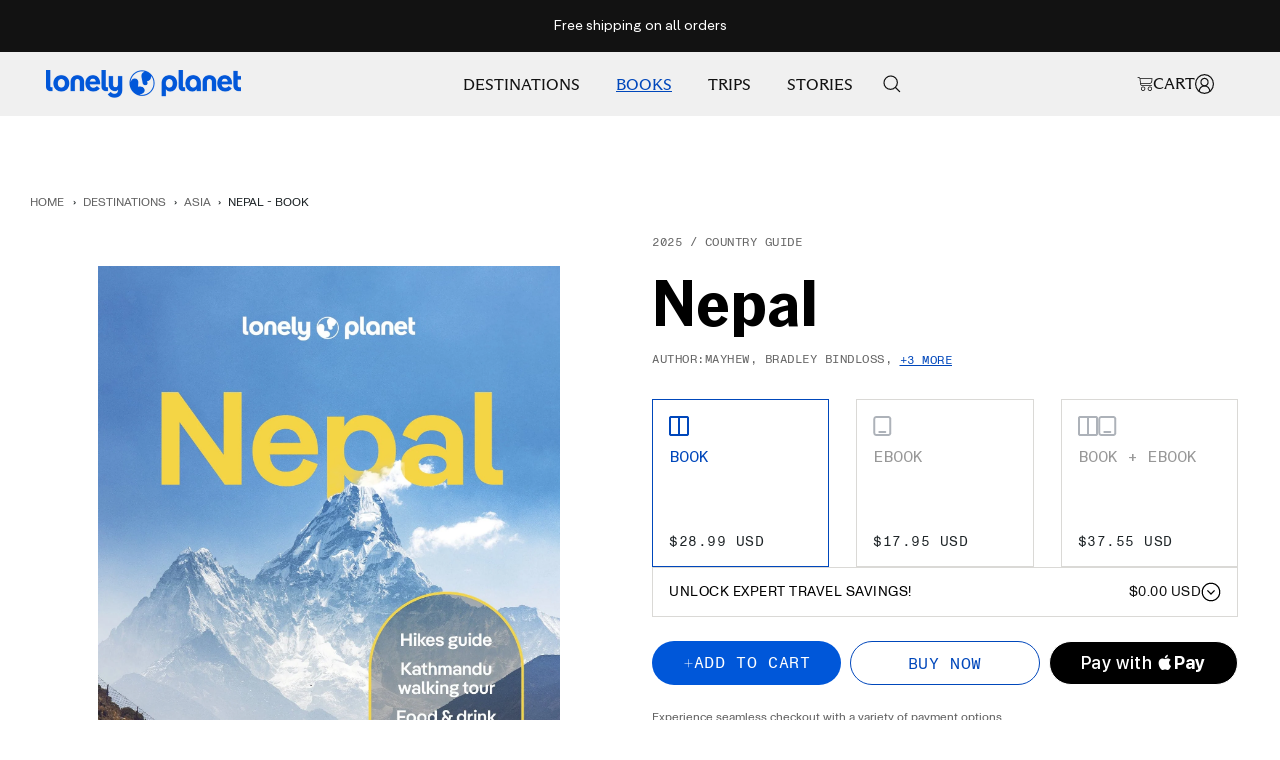

--- FILE ---
content_type: text/css
request_url: https://shop.lonelyplanet.com/cdn/shop/t/357/assets/new-ul-design.css?v=40933100470670418961769010459
body_size: 574
content:
.popover__content--restrict{overflow-y:auto}.new_ul_design{overflow-x:hidden}.product_info_top_content .product_type{color:var(--Text-Paragraph, #646464);font-size:12px;font-style:normal;font-weight:400;line-height:115%;letter-spacing:.5px;text-transform:uppercase}.product_author_content,.product_type+.product-meta__title{margin-top:20px}.product_author_content .author_name_extra{color:#0047bb;text-decoration:underline;font-weight:400;font-size:12px;line-height:13.8px;letter-spacing:.5px;vertical-align:middle;text-transform:uppercase}.product_bundle_main .product-list__arrow{--first-image-height: calc(var(--image-height) / 2 - 20px);position:absolute;top:var(--first-image-height, 36%);box-shadow:0 1px 3px #59595933;border:1px solid #F5F5F5;transform:none!important;box-shadow:0 1px 10px #1e1e1e;z-index:1;opacity:0}@media (hover: hover){.product_bundle_main .product-list__arrow{opacity:1}}.product_bundle_main .prev-next-button--next{right:0}.product_bundle_main .prev-next-button--prev{left:0}.product-list{position:relative}.header_content+.product_bundle_main{margin-top:28px}.product_bundle_inner p{font-weight:400;font-size:20px;line-height:125%;letter-spacing:0px;color:var(--Text-Paragraph, #646464);margin-top:16px}.product_bundle_inner .heading.h3{font-weight:700;font-size:48px;line-height:55.2px;letter-spacing:0px;color:var(--Text-Default, #1F2528);margin-bottom:16px}.product_bundle_main .product-list__inner--scroller{margin-left:0;margin-right:0;--grid-gap: 48px;--product-list-column-gap: 48px}.new_ul_design .product-sticky-form__inner .product-sticky-form__variants{display:none}.shopify-section .tag_product_card .product-item__cta.button.button--primary{max-width:100%;margin-bottom:0}.new_ul_design .card_label_wrapper,.new_ul_design .tag_item .tag_btn_label{display:flex;align-items:center;justify-content:center;gap:8px}.new_ul_design .collection-banner-main,.new_ul_design .product-facet{--collection-filter-width: 0;--filer-product-gap: 0}.bogo_tag_price span.block_price_text{display:block}.swatch_price{display:flex;align-items:end}.block_price_text{width:100%}.browser-safari.new_ul_design .label_add_to_cart span.card_label{margin-top:-2px}.accordion_content_text h3,.accordion_content_text h2{font-size:36px;font-weight:700;line-height:41.4px;letter-spacing:0px}.pdp_media_main .collection_tag_text{position:absolute;top:-11px;right:-10px;transform:rotate(-3deg)}.pdp_media_main .stamp-block{position:absolute;top:-35px;right:-52px}.pdp_media_main .stamp-image img{max-width:130px;border-radius:0;aspect-ratio:1}.os-mac .collection_tag_text div{padding:7px 8px}.collection_tag_text div{font-weight:400;font-size:16px;line-height:125%;letter-spacing:.5px;text-transform:uppercase;background:var(--Color-Yellow-Lemon, #FFCF1F);padding:6px 8px 2px;text-align:center}.product-item{margin-top:20px}.template--index .product-list__inner{overflow:hidden}@media (min-width:1000px){.new_ul_design .product-sticky-form__inner .product-form__payment-container button{min-width:150px}}@media (max-width:1300px){.pdp_media_main .stamp-block img{max-width:100px}.pdp_media_main .stamp-block svg{width:100px;height:100px}.pdp_media_main .stamp-block{position:absolute;top:-25px;right:-32px}}@media (max-width:999px){.product_bundle_main .product-list__inner--scroller{--grid-gap: 32px;--product-list-column-gap: 32px;grid-auto-columns:256px}.new_ul_design .product-sticky-form .in-cart-wrapper,.new_ul_design .product-sticky-form .product-form__payment-container,.new_ul_design .product-sticky-form__inner .button{width:100%}.swatch_price{align-items:center}.pdp_media_main .stamp-block img{max-width:86px}.pdp_media_main .stamp-block svg{width:86px;height:86px}.pdp_media_main .stamp-block{top:-30px;right:-30px}}@media (max-width:768px){.product_bundle_inner .heading.h3{font-size:32px;line-height:100%;color:#121212;margin-bottom:24px}.section_product_bundle .container .text-container p,.section_product_bundle .product_bundle_inner p{font-size:20px;color:#4b4b4b;margin-top:24px}.header_content+.product_bundle_main{margin-top:48px}.pdp_media_main .collection_tag_text{top:-5px;right:-15px}.tag_product_card .collection_tag_text div{font-size:12px}}.more-button-main{position:sticky;right:0;background:#fff;padding-left:10px}
/*# sourceMappingURL=/cdn/shop/t/357/assets/new-ul-design.css.map?v=40933100470670418961769010459 */


--- FILE ---
content_type: text/css
request_url: https://shop.lonelyplanet.com/cdn/shop/t/357/assets/navigation.css?v=101051901174867570301769010458
body_size: 1940
content:
.nav_btn a.nav-text,.third-link-container .third-link-heading,.nav_btn a{font-size:calc(var(--base-font-size) - 3px)}.second-link .nav-text{font-size:calc(var(--base-sm-font-size) - 2px);line-height:1.2}.mega-menu__image-push .mega-menu__text{font-size:12px;line-height:1.2;display:inline-block}.nav_btn li,.nav_btn{list-style:none;padding:0}.nav_btn{margin-top:20px}.nav_btn a{font-weight:500}.mega_menu_seprate_line .line{height:1px;width:20%;margin:8px auto;max-width:22px;background-color:#0057d9}.nav-heading{color:var(--text-color);font-family:var(--heading-font-family);font-weight:500;font-style:var(--heading-font-style);text-transform:var(--heading-text-transform)}.nav_btn .nav-text:hover{color:var(--text-color-hover);font-weight:600;opacity:1}.third-link-container .linklist__item.menu-active .nav-text,.third-link-container .linklist__item.menu-active .nav-third-text{color:var(--custom-heading-color)}.third-link-container.linklist__item.menu-active.nav-text.link--animated:after{transform:scaleX(1)}.second-link .mega-menu__title.nav-text{position:relative}.second-link .mega-menu__title.nav-text:hover:after{transform:scaleX(1)}.second-link.menu-active .mega-menu__title.nav-text,.mega-menu-active>a{color:var(--custom-heading-color);font-weight:700}.second-link.menu-active .mega-menu__title.nav-text:after{transform:scaleX(1)}.second-link .mega-menu__title.nav-text:after{content:"";position:absolute;bottom:-2px;left:0;width:100%;height:1px;background:currentColor;transform:scaleX(0);transform-origin:var(--transform-origin-start);transition:transform .3s}.mega-menu__columns-wrapper .link--animated:after,.nav_third_links .third-link .link--animated:after{bottom:-1px}.nav-text{color:var(--text-color)}.link--Product .mega-menu__columns-wrapper,.link--Product .mega-menu__column{margin:0;display:block}.link--Product .custom_nav_heading_text{display:none}.link--Product .mega-menu{--mega-menu-column-gap: 0px}.link--Product .mega-menu__columns-wrapper{border-right:.5px solid #000}.has-third-nav .mega-menu__images-wrapper{margin-left:300px}.mega-menu__images-wrapper{margin-left:0;width:100%}.link--Product .mega-menu__title{font-weight:400}.header--bordered .mega-menu{border-top:1px solid #000}.custom-menu-design .mega-menu__inner{position:relative;display:flex;grid-auto-flow:column;justify-content:space-between;grid-column-gap:0;column-gap:0;padding-top:30px;padding-bottom:30px;max-height:100%;overflow:visible;z-index:1;width:100%}.custom-menu-design .mega-menu__inner.two_menu{justify-content:flex-start}.custom-menu-design .mega-menu__columns-wrapper{display:flex;flex-wrap:wrap;margin:0;flex:0 1;width:18%;position:relative;flex-direction:column;padding-right:40px}.country__linklist{width:100%;text-align:center}.country__linklist .nav-text{font-weight:500}.country__linklist .nav-text:hover{color:var(--text-color-hover);font-weight:600;opacity:1}.sub_megamenu_image_main{gap:0;height:fit-content;border-left:1px solid #a2a2a2}.sub_megamenu_image{padding:8px 32px;background-color:var(--bg-color);margin-left:50px;max-width:230px}.mega-menu__images-wrapper.sub-mega-menu.js-hidden,.mega-menu__images-wrapper.js-mega-menu-heading.child-mega-menu.js-hidden{display:none}.mega-menu__column.second-link .third-link-container,.nav_third_links .third-link .link--animated{width:auto}.main-title-nav a[aria-expanded=true]{color:var(--custom-heading-color)}.mega-menu__columns-wrapper .link--animated{display:inline-block}.nav_third_links{gap:35px;white-space:normal}.custom-heading-color{color:var(--custom-heading-color)}.third-link{display:block}.mega-menu__image-wrapper{max-width:223px;margin-bottom:28px}.third-link-heading{padding-bottom:16px}.second-link .mega-menu__title.link--animated{display:inline-block}.nav_third_links{grid-template-columns:1fr}.nav_third_links.has-columns{display:grid;grid-template-columns:1fr 1fr}.mega-menu__column.second-link.menu-active .third-link-container{display:flex}.third-link-container{display:none;position:absolute;flex:0 0 100%;flex-flow:wrap;left:calc(100% + 1px);position:0;opacity:0;visibility:hidden;height:0;background:#fff;margin:0!important;width:100%;vertical-align:baseline;top:0;padding-left:40px;min-width:300px;border-right:1px solid #000000;flex-direction:column;min-height:100%}.mega-menu__column.second-link{margin:0}li.linklist__item{padding-right:10px}.second-link .mega-menu__title{margin-bottom:0;line-height:1.2}.second-link.menu-active .third-link-container{opacity:1;visibility:visible;height:inherit;z-index:5}.mega-submenu{padding:0 30px;position:relative}.mega-submenu .third-link{display:none;grid-template-columns:1fr 1fr;column-gap:20px}.header{line-height:normal}.mega-menu__columns-wrapper .second-link:not(:first-child){padding-top:6px}.mega-menu__title{margin-bottom:16px}.custom-menu-design .mega-menu__columns-wrapper.new_custom_menu{display:none}.main-title-nav.main-menu-active .mega-menu__columns-wrapper.new_custom_menu{display:flex;position:absolute;width:100%;flex-wrap:nowrap;white-space:normal;flex-direction:inherit;background:#ebf4ff;left:0;right:0;padding:0;height:47px;z-index:9;align-items:center;justify-content:flex-start;margin:30px 0 0;justify-content:space-between}.new_custom_menu.custom-menu-design .mega-menu{padding-top:36px}.custom-menu-design .mega-menu__inner{padding-top:28px;padding-bottom:30px}.new_custom_menu .mega-menu__column .nav-text{font-size:calc(var(--base-sm-font-size) - 1px);line-height:1.25}.new_custom_menu.custom-menu-design .mega-menu__columns-wrapper .mega-menu__column{padding:0}.promotions_images_main{display:flex}.promotions_images_main .product-item__aspect-ratio{position:relative}.custom-menu-design .mega-menu__columns-wrapper.single_line_menu_custom{border-right:1px solid #a2a2a2;height:fit-content;min-width:180px}.custom-menu-design .mega-menu__inner.two_menu .new_custom_menu_list{display:flex;flex-wrap:wrap;flex:1 1 auto;padding-left:20px}.shop_all_btn a.button.button--outline{--button-text-color: 0, 87, 217;--border-color: 0, 87, 217}.shop_all_btn a.button{line-height:var(--button-height);font-size:14px;padding-left:32px;padding-right:32px}.shop_all_btn{flex:1 1 100%;text-align:center;--button-height: 29px;margin-top:24px}.main-title-nav.main-menu-active .mega-menu__columns-wrapper.new_custom_menu .new_custom_menu_container{display:flex;align-items:center;justify-content:center;width:100%;max-width:var(--container-max-width);margin-left:auto;margin-right:auto;padding-left:var(--container-gutter);padding-right:var(--container-gutter);column-gap:40px}.custom-menu-design .mega-menu__inner.two_menu .new_custom_menu_list .mega-menu__columns-wrapper .mega-menu__column .nav-text,.custom-menu-design .mega-menu__inner.two_menu .mega-menu__columns-wrapper.single_line_menu .mega-menu__column .nav-text{font-size:calc(var(--base-sm-font-size) - 2px)}.custom-menu-design .mega-menu__inner.two_menu .new_custom_menu_list .mega-menu__columns-wrapper .nav-heading.custom_nav_heading_text{font-size:calc(var(--base-font-size) - 4px);font-weight:700;line-height:1.25}.custom-menu-design .mega-menu__inner.two_menu .new_custom_menu_list .mega-menu__columns-wrapper{flex:0 0 22%}.custom-menu-design .mega-menu__inner.two_menu .new_custom_menu_list .mega-menu__columns-wrapper .nav_btn{margin-top:7px}.custom-menu-design .mega-menu__inner.two_menu .new_custom_menu_list .mega-menu__columns-wrapper .nav_btn .nav_botton_shopall{color:var(--custom-heading-color);font-size:calc(var(--base-sm-font-size) - 2px);font-weight:400}.nav_botton_shopall{color:var(--custom-heading-color)}.mobile-nav .collapsible[open]{background-color:#ebf4ff}.mobile-nav .third_level_main[open],.first_level_main[open]{padding-top:22px}.first_level_main,.first_level_main[open]{position:relative}.mobile-nav .third_level_main[open]{transform:translate(0);visibility:visible;margin-left:var(--container-gutter)}.mobile-nav .third_level_main{position:absolute;top:0;left:0;right:0;bottom:0;width:100%;height:100%;z-index:2;transform:translate(calc(var(--transform-logical-flip) * 100%));visibility:hidden;transition:transform .6s cubic-bezier(.75,0,.175,1),visibility .6s cubic-bezier(.75,0,.175,1);background-color:#ebf4ff}.mobile-third-link.mobile-nav{margin-left:0;margin-right:0}.mobile-nav .mobile-nav .mobile-nav__link.back_button{margin-left:-0;color:var(--custom-heading-color);font-weight:500;text-decoration:underline;text-underline-offset:6px;margin-bottom:20px}.mobile-nav__images-wrapper{margin-top:57px}hr{margin-left:var(--container-gutter);width:55px;background-color:#000;height:1px;border:0px;margin-top:22px;margin-bottom:22px}.mobile-nav__images-wrapper hr{margin-left:0;margin-top:8px;margin-bottom:6px;background-color:var(--custom-heading-color);width:22px}.mobile_menu_drawer .drawer__content{margin-top:-17px}.mobile-nav .mobile-nav .mobile-nav__item{font-size:16px;line-height:1.3}.mobile_extra_menu .mobile-nav__link svg,.mobile-second-link .mobile-nav__link svg{transform:rotate(-90deg)}.mobile_extra_menu .mobile-nav__link,.mobile-second-link .mobile-nav__link{justify-content:flex-start;column-gap:12px}[dir=ltr] .mobile-nav .mobile-nav{padding-left:0}.mobile-nav__item .mobile_nav_first_line_text[aria-expanded=true]{color:var(--custom-heading-color)}[dir=ltr] .mobile-nav .mobile-nav .mobile-nav{padding-left:0;border-left:none}.mobile-nav .third_level_main[open] .back_button svg{transform:rotate(90deg)}desktop-navigation .main-title-nav .mega-menu__columns-wrapper.new_custom_menu .new_custom_menu_container .mega-menu__column.second-link .mobile-nav__link{font-size:calc(var(--base-sm-font-size) - 1px);line-height:1.25;position:relative;padding:0;color:#000}desktop-navigation .main-title-nav .mega-menu__columns-wrapper.new_custom_menu .new_custom_menu_container .mega-menu__column.second-link .mobile-nav__link.active{color:var(--custom-heading-color)}desktop-navigation .main-title-nav .mega-menu__columns-wrapper.new_custom_menu .new_custom_menu_container .mega-menu__column.second-link .mobile-nav__link.active:after{content:"";transform:scaleX(1)}desktop-navigation .main-title-nav .mega-menu__columns-wrapper.new_custom_menu .new_custom_menu_container .mega-menu__column.second-link .mobile-nav__link:after{content:"";position:absolute;bottom:-2px;left:0;width:100%;height:1px;background:currentColor;transform:scaleX(0);transform-origin:var(--transform-origin-start);transition:transform .3s}desktop-navigation .main-title-nav .mega-menu__columns-wrapper.new_custom_menu .new_custom_menu_container .mega-menu__column.second-link .mobile-nav__link:hover:after{content:"";transform:scaleX(1)}.custom-menu-design .shop_all_button_custom{flex-wrap:wrap;width:21%;text-align:center}.custom-menu-design .shop_all_button_custom .product-item__aspect-ratio{width:100%;position:relative;display:block}.custom-menu-design .shop_all_button_custom .product-item__aspect-ratio img{object-fit:cover}.custom-menu-design .shop_all_button_custom .mega-menu__heading{width:100%}.custom-menu-design .shop_all_button_custom .mega-menu__text{width:100%;font-size:14px;margin-top:8px}.mega-menu__image-push .mega-menu__heading{font-weight:400;text-transform:none;letter-spacing:0;color:#000}@media screen and (max-width:1280px){.main-title-nav.main-menu-active .mega-menu__columns-wrapper.new_custom_menu .new_custom_menu_container{padding-left:30px;padding-right:30px}.main-title-nav.main-menu-active .mega-menu__columns-wrapper.new_custom_menu{padding:0}}@media screen and (max-width:1199px){.first_level_main{--container-gutter: 39px}.animated-plus:before{width:15px;height:2px;opacity:1}.animated-plus:after{width:2px;height:15px}.mobile_menu_drawer .drawer__content .mobile-nav{margin:0 -24px;padding:0}.shop_all_button_custom.sub-mega-menu.mega-menu__images-wrapper{flex-wrap:wrap;display:flex;justify-content:flex-start;padding-right:25px;gap:15px}.shop_all_button_custom.sub-mega-menu.mega-menu__images-wrapper .mega-menu__heading{width:100%}.shop_all_button_custom.sub-mega-menu.mega-menu__images-wrapper .mega-menu__text{font-size:14px}.drawer{width:86vw}.drawer__header{padding:21px 25px 12px}.mobile-nav__link{padding:19px 0}.mobile_menu_drawer .drawer__content .mobile-nav .mobile-nav__item{border-bottom:solid 1px #000}[aria-expanded=true]>.animated-plus:before,[aria-expanded=true]>.animated-plus:after{height:15px}.mobile_nav_first_line_text{font-weight:500;line-height:1.25}.mobile_menu_drawer .drawer__content .mobile-nav collapsible-content .mobile-second-link{margin:0;padding:22px 25px 21px}.mobile_menu_drawer .drawer__content .mobile-nav collapsible-content .mobile-second-link .mobile-nav__item{padding:0}.mobile_menu_drawer .drawer__content .mobile-nav collapsible-content .mobile-second-link .mobile-nav__item{padding:0;border:none;margin-bottom:16px}.mobile-nav .collapsible{margin:0 -24px;padding:0}.mobile_menu_drawer .drawer__content .mobile-nav collapsible-content .mobile-second-link collapsible-content{height:100vh;margin-left:0;padding-left:39px;padding-top:22px;padding-bottom:40px;position:fixed;top:87px;overflow-y:auto!important}.mobile_menu_drawer .drawer__content .mobile-nav collapsible-content .mobile-second-link collapsible-content .mobile_extra_menu{padding-left:25px;margin-top:27px!important}.mobile_menu_drawer .drawer__content .mobile-nav collapsible-content .mobile-second-link collapsible-content .mobile-third-link.mobile-nav{padding-left:25px}.mobile_menu_drawer .drawer__content .mobile-nav collapsible-content .mobile-second-link collapsible-content .mobile-nav__images-wrapper{padding-left:0;padding-right:60px}.mobile_menu_drawer .drawer__content .mobile-nav collapsible-content .mobile-second-link collapsible-content .mobile-nav__images-wrapper .mobile-nav__images-scroller{max-width:223px;width:100%;margin:0;padding:0}.mobile_menu_drawer .drawer__content .mobile-nav collapsible-content .mobile-second-link collapsible-content .mobile-nav__images-wrapper .mobile-nav__images-scroller .mobile-nav__image-push{min-width:100%;max-width:100%;text-align:left}.mobile_menu_drawer .drawer__content .mobile-nav collapsible-content .mobile-second-link collapsible-content .mobile-nav__images-wrapper .mobile-nav__images-scroller .mobile-nav__image{object-fit:cover}.mobile-nav .collapsible{background-color:#ebf4ff}.mobile_extra_menu .mobile-nav__link,.mobile-second-link .mobile-nav__link{justify-content:flex-start;column-gap:8px}.mobile_menu_drawer .drawer__content .mobile-nav collapsible-content .mobile-second-link .mobile-nav__item hr{margin-left:0}.mobile_menu_drawer .drawer__content .mobile-nav collapsible-content .mobile-second-link collapsible-content .mobile_extra_menu collapsible-content .mobile-nav__link svg{display:block}.mobile_menu_drawer .drawer__content .mobile-nav collapsible-content .mobile-second-link collapsible-content .mobile-third-link collapsible-content .mobile-nav__link svg{display:block}.mobile_menu_drawer .drawer__content .mobile-nav collapsible-content .mobile-second-link collapsible-content .mobile-third-link collapsible-content button{margin-left:-17px}.mobile_menu_drawer .drawer__content .mobile-nav collapsible-content .mobile-second-link collapsible-content .mobile_extra_menu collapsible-content button{margin-left:-17px}.mobile-nav__image-heading{margin-bottom:8px;margin-top:19px;font-size:13px;font-weight:400;line-height:1.3}.mobile-nav__image-text{font-size:10px;font-weight:400;line-height:1.2}.mobile_menu_drawer .drawer__content .mobile-nav collapsible-content .mobile-second-link collapsible-content .mobile-third-link.mobile-nav li:last-child .mobile_nav_text{color:#0057d9;font-weight:400}.mobile_menu_drawer .drawer__content .mobile-nav collapsible-content .mobile-second-link collapsible-content .mobile-third-link.mobile-nav .mobile-nav__item{margin-bottom:9px}.mobile_menu_drawer .drawer__content .mobile-nav collapsible-content .mobile-second-link collapsible-content .mobile_extra_menu .mobile-nav__item{margin-bottom:9px}.mega-menu__image-push{width:223px;text-align:left}.mega-menu__image-wrapper{margin-bottom:19px}.mega-menu__image-push .mega-menu__heading{text-transform:none;letter-spacing:0;color:#000;margin-bottom:8px;margin-top:19px;font-size:13px;font-weight:400;line-height:1.3}.mega_menu_seprate_line .line{height:1px;width:20%;max-width:22px;background-color:#0057d9;margin:8px auto 6px 0}.mega-menu__images-wrapper{margin-left:0;width:100%;margin-top:57px}.mega-menu__image-push .mega-menu__text{font-size:10px}.mobile-nav .mobile-nav .mobile-nav__link.back_button{margin-left:-17px}.drawer__header{z-index:99}.mobile-nav .collapsible{background-color:#ebf4ff;height:auto;display:none}.mobile-nav .collapsible[open]{display:block}.mobile_menu_drawer .drawer__content .mobile-nav collapsible-content .mobile-second-link collapsible-content .mobile_extra_menu collapsible-content{top:0}.mobile_menu_drawer .drawer__content .mobile-nav collapsible-content .mobile-second-link collapsible-content .mobile-third-link collapsible-content{top:0}}.shop_all_button_custom.sub-mega-menu.mega-menu__images-wrapper{margin-left:0;margin-top:30px}.shop_all_button_custom.sub-mega-menu.mega-menu__images-wrapper .mega-menu__image-push{font-size:calc(var(--base-font-size) - 4px);font-weight:700;color:#fff;line-height:1.2;background:var(--custom-heading-color);max-width:max-content;padding:12px 35px}@media screen and (max-width:740px){.mobile_menu_drawer .drawer__content .mobile-nav .mobile-nav__item{padding:0 24px}}
/*# sourceMappingURL=/cdn/shop/t/357/assets/navigation.css.map?v=101051901174867570301769010458 */


--- FILE ---
content_type: text/css
request_url: https://shop.lonelyplanet.com/cdn/shop/t/357/assets/global-footer.css?v=162382002431999568341769010454
body_size: 1713
content:
.global-footer{background:var(--bg, #1f2528);color:var(--text, #ffffff);padding:0;margin:0}.global-footer a{color:var(--link, #ffffff);text-decoration:none;transition:color .2s ease}.global-footer a:hover{color:var(--linkh, #cccccc)}.global-footer .gf-container{width:min(120rem,100%);margin:0 auto;padding-inline:1rem;padding-top:3rem;container:main / inline-size}@media (min-width: 40rem){.global-footer .gf-container{padding-inline:1.5rem}}@media (min-width: 48rem){.global-footer .gf-container{padding-bottom:1rem}}@media (min-width: 64rem){.global-footer .gf-container{padding-inline:3rem;padding-block:3rem}}@media (min-width: 96rem){.global-footer .gf-container{padding-inline:6rem;padding-block:3rem}}.global-footer .gf-section--1 .gf-row{display:flex;justify-content:space-between;gap:24px;align-items:flex-start}@media (min-width: 64rem){.global-footer .gf-section--1 .gf-row{display:flex}}.global-footer .gf-section--1 .gf-col1{width:100%;display:flex;flex-direction:column}@media (min-width: 64rem){.global-footer .gf-section--1 .gf-col1{width:25%}}.global-footer .gf-section--1 .gf-col2{margin-top:2.5rem;width:100%;display:grid;gap:2px;grid-template-columns:1fr;grid-template-areas:"l" "c" "tr" "br"}@media (min-width: 48rem){.global-footer .gf-section--1 .gf-col2{grid-template-columns:1fr 1fr;grid-template-areas:"l c" "tr br";gap:2px}}@media (min-width: 64rem){.global-footer .gf-section--1 .gf-col2{margin-top:0;width:60%;grid-template-columns:1fr 1fr 1fr;grid-template-areas:"l c tr" "l c br";column-gap:16px;row-gap:40px}}.global-footer .gf-area-l{grid-area:l}.global-footer .gf-area-c{grid-area:c}.global-footer .gf-area-tr{grid-area:tr}.global-footer .gf-area-br{grid-area:br}.global-footer .gf-heading{font-family:ABC Monument Grotesk,Helvetica,Arial,sans-serif;text-transform:uppercase;font-size:18px;font-weight:400;line-height:1.15;color:#fff;margin-bottom:16px}.global-footer .gf-heading__bold{font-family:American Grotesk Bold,Helvetica,Arial,sans-serif;font-size:24px;font-weight:700;text-transform:none;line-height:.8}.global-footer .gf-text h3{font-family:ABC Monument Grotesk,Helvetica,Arial,sans-serif;font-size:16px;font-weight:400;line-height:24px;color:#fff;margin-bottom:16px}.global-footer .gf-legal{font-family:ABC Monument Grotesk,Helvetica,Arial,sans-serif;font-size:14px;color:#fff;margin-bottom:48px;line-height:1.4}.global-footer .gf-legal a{color:#fff;text-decoration:underline}.global-footer .gf-legal a:hover{text-decoration:none}.global-footer .gf-brand img{width:224px;height:40px!important;max-width:224px}.global-footer .gf-brand-text{font-family:ABC Monument Grotesk,Helvetica,Arial,sans-serif;font-size:16px;font-weight:400;line-height:20px;text-transform:uppercase;margin-top:8px;margin-bottom:48px;color:#fff}.global-footer .gf-social{border-top:1px solid var(--border-color-tertiary, #666666);border-bottom:1px solid var(--border-color-tertiary, #666666);padding-block:48px;border-left:0;border-right:0}.global-footer .gf-social-list{display:flex;gap:16px;list-style:none;padding:0;margin:0}.global-footer .gf-social-link:hover{background:#fff3;transform:translateY(-2px)}.global-footer .gf-social-icon{width:20px;height:20px;fill:currentColor}.global-footer .gf-social-icons{height:20px}.global-footer .gf-newsletter{margin-top:40px;border-bottom:0;border-left:0;border-right:0}.global-footer .gf-newsletter .gf-text{font-family:ABC Monument Grotesk,Helvetica,Arial,sans-serif;font-weight:400;font-style:Regular;font-size:16px;line-height:150%;letter-spacing:0%}.global-footer .gf-newsletter-form{display:flex;flex-direction:column}.global-footer .gf-newsletter-form input{width:100%;max-width:400px;padding:14px;margin:16px 0;border:1px solid #dddada;background:#f2f2f2;color:#1f2528;border-radius:0;font-size:14px;font-family:ABC Monument Grotesk Mono,Helvetica,Arial,sans-serif;line-height:normal;text-transform:uppercase}.global-footer .gf-newsletter-form input::placeholder{color:#1f2528;text-transform:uppercase}.global-footer .gf-newsletter-form input:focus{outline:none;border-color:#1f2528;background:#fff}.global-footer .gf-newsletter-form button{width:fit-content;padding:7px 20px;margin:0 0 16px;letter-spacing:.04em;background:transparent;color:#fff;border:1px solid #dddada;border-radius:calc(infinity * 1px);font-size:16px;font-weight:400;text-transform:uppercase;cursor:pointer;transition:all .2s ease;font-family:ABC Monument Grotesk Mono,Helvetica,Arial,sans-serif;text-box-trim:trim-both}.global-footer .gf-newsletter-form button:hover{background:#fff;color:#1f2528}.global-footer .gf-success-message,.global-footer .gf-error-message{margin-top:8px;font-size:14px;padding:8px 0}.global-footer .gf-success-message{color:#4ade80}.global-footer .gf-error-message{color:#f87171}.global-footer .gf-links{list-style:none;padding:0;margin:0}.global-footer .gf-links li{margin-bottom:8px}.global-footer .gf-links a{font-family:ABC Monument Grotesk,Helvetica,Arial,sans-serif;font-size:16px;line-height:1.4;opacity:.9}.global-footer .gf-links a:hover{opacity:1}.global-footer .gf-footer-bottom{border-top:1px solid var(--border-color-tertiary, #666666);width:100%}.global-footer .gf-footer-bottom-container{width:min(120rem,100%);margin:0 auto;padding-inline:1rem;padding-block:32px}@media (min-width: 40rem){.global-footer .gf-footer-bottom-container{padding-inline:1.5rem}}@media (min-width: 64rem){.global-footer .gf-footer-bottom-container{padding-inline:3rem}}@media (min-width: 96rem){.global-footer .gf-footer-bottom-container{padding-inline:6rem}}.global-footer .gf-footer-bottom-content{display:flex;justify-content:space-between;align-items:center;width:100%}.global-footer .gf-copyright p{font-family:ABC Monument Grotesk,Helvetica,Arial,sans-serif;font-size:14px;color:#fff;margin:0}.global-footer .gf-language-selector{font-family:ABC Monument Grotesk Mono,monospace}@media (max-width: 48rem){.global-footer .gf-section--1 .gf-row{flex-direction:column}.global-footer .gf-section--1 .gf-col2{margin-top:2.5rem;grid-template-columns:1fr;grid-template-areas:"l" "c" "tr" "br"}.global-footer .gf-newsletter-form{flex-direction:column}.global-footer .gf-newsletter-form button{width:100%}.global-footer .gf-footer-bottom-container{padding-inline:1rem}.global-footer .gf-footer-bottom-content{flex-direction:column;gap:16px;text-align:center}}.global-footer .gf-localization{display:flex;gap:12px;flex-wrap:wrap}.global-footer .gf-language-dropdown{position:relative;display:inline-block}.global-footer .gf-language-button{display:flex;align-items:center;gap:8px;padding:12px 20px;background:#fff;border:1px solid #e5e5e5;border-radius:20px;cursor:pointer;transition:all .2s ease;font-family:ABC Monument Grotesk Mono,monospace;font-size:12px;font-weight:400;color:#000;white-space:nowrap;box-sizing:border-box}.global-footer .gf-language-button:hover{border-color:#646464}.global-footer .gf-language-button:focus{outline:2px solid #000000;outline-offset:2px}.global-footer .gf-language-text{line-height:1;text-transform:uppercase}.global-footer .gf-language-chevron{width:16px;height:16px;transition:transform .2s ease;flex-shrink:0;transform:rotate(180deg)}.global-footer .gf-language-button[aria-expanded=true] .gf-language-chevron{transform:rotate(0)}.global-footer .gf-language-button[aria-expanded=true]{border-top-left-radius:0;border-top-right-radius:0;border-top:0;background:#fff;border-color:#e5e5e5}.global-footer .gf-language-button[aria-expanded=true]:hover{background:#f2f2f2}.global-footer .gf-language-menu{position:absolute;bottom:100%;left:0;width:100%;min-width:0;background:#fff;border:1px solid #e5e5e5;border-radius:16px;padding:0;overflow:hidden;box-sizing:border-box;z-index:1000;opacity:0;visibility:hidden;transform:translateY(8px);transition:all .2s ease}.global-footer .gf-language-menu[aria-hidden=false]{opacity:1;visibility:visible;transform:translateY(0);border-bottom-left-radius:0;border-bottom-right-radius:0;border-bottom:0;bottom:calc(100% - 1px)}.global-footer .gf-language-menu__scroller{padding:8px;max-height:317px;overflow-y:auto;overscroll-behavior:contain}.global-footer .gf-language-option{width:100%;padding:12px;text-align:left;background:transparent;border:none;border-radius:8px;cursor:pointer;font-family:ABC Monument Grotesk Mono,monospace;font-size:14px;font-weight:400;color:#000;transition:all .2s ease;display:block}.global-footer .gf-language-option:hover{background:#f2f2f2;font-weight:700}.global-footer .gf-language-option[aria-current=true]{font-weight:700}.global-footer .gf-language-option:focus{outline:2px solid #000000;outline-offset:-2px}.global-footer .gf-language-menu__scroller::-webkit-scrollbar{width:6px}.global-footer .gf-language-menu__scroller::-webkit-scrollbar-track{background:transparent}.global-footer .gf-language-menu__scroller::-webkit-scrollbar-thumb{background:#e5e5e5;border-radius:3px}.global-footer .gf-language-menu__scroller::-webkit-scrollbar-thumb:hover{background:#646464}@media (max-width: 768px){.global-footer .gf-localization{flex-direction:column;width:100%}.global-footer .gf-language-dropdown{width:100%}.global-footer .gf-language-button{width:100%;justify-content:space-between}.global-footer .gf-language-menu{left:0;right:0;width:100%}}@media (min-width: 48rem) and (max-width: 64rem){.global-footer .gf-section--1 .gf-row{flex-direction:column}.global-footer .gf-section--1 .gf-col1{width:100%}.global-footer .gf-section--1 .gf-col2{margin-top:2.5rem;width:100%;grid-template-columns:1fr 1fr 1fr;grid-template-areas:"l c tr" "l c br";column-gap:16px;row-gap:24px}.global-footer .gf-newsletter-form button{width:fit-content}}@media (max-width: 47.99rem){.global-footer .gf-section--1 .gf-row{flex-direction:column}.global-footer .gf-section--1 .gf-col1{width:100%}.global-footer .gf-section--1 .gf-col2{margin-top:2.5rem;width:100%;display:flex;flex-direction:column;gap:0}.global-footer .gf-area-l,.global-footer .gf-area-c,.global-footer .gf-area-tr,.global-footer .gf-area-br{border-top:1px solid var(--border-color-tertiary, #666666)}.global-footer .gf-col2 .gf-heading{display:flex;justify-content:space-between;align-items:center;padding:40px 0;margin-bottom:0;cursor:pointer;-webkit-user-select:none;user-select:none}.global-footer .gf-col2 .gf-heading:after{content:"";width:12px;height:8px;background-image:url("data:image/svg+xml,%3Csvg xmlns='http://www.w3.org/2000/svg' width='12' height='8' viewBox='0 0 12 8' fill='none'%3E%3Cpath d='M0.118576 0.824077C0.0760932 0.773912 0.0439075 0.715871 0.0238559 0.653267C0.00380442 0.590663 -0.00372012 0.524723 0.00171211 0.459211C0.012683 0.326904 0.0757632 0.204375 0.177076 0.118577C0.278389 0.0327795 0.409635 -0.00925753 0.541942 0.00171334C0.674249 0.0126842 0.796778 0.0757642 0.882576 0.177077L5.96958 6.19508L11.0566 0.177077C11.1424 0.0757642 11.2649 0.0126842 11.3972 0.00171334C11.5295 -0.00925753 11.6608 0.0327795 11.7621 0.118577C11.8634 0.204375 11.9265 0.326904 11.9374 0.459211C11.9484 0.591518 11.9064 0.722764 11.8206 0.824077L6.35158 7.29308C6.30464 7.34865 6.24614 7.39332 6.18017 7.42396C6.11419 7.4546 6.04232 7.47047 5.96958 7.47047C5.89683 7.47047 5.82496 7.4546 5.75899 7.42396C5.69301 7.39332 5.63451 7.34865 5.58758 7.29308L0.118576 0.824077Z' fill='%23DAD9D6'/%3E%3C/svg%3E");background-repeat:no-repeat;background-position:center;transition:transform .3s ease;flex-shrink:0}.global-footer .gf-col2 .gf-heading.active:after{transform:rotate(180deg)}.global-footer .gf-col2 .gf-links{max-height:0;overflow:hidden;transition:max-height .3s ease,padding .3s ease;padding:0}.global-footer .gf-col2 .gf-links.active{max-height:500px;padding-bottom:40px}.global-footer .gf-newsletter-form button{width:fit-content}}
/*# sourceMappingURL=/cdn/shop/t/357/assets/global-footer.css.map?v=162382002431999568341769010454 */


--- FILE ---
content_type: text/css
request_url: https://shop.lonelyplanet.com/cdn/shop/t/357/assets/header-mobile-megamenu.css?v=53097942323089017901769010455
body_size: 1113
content:
:root{--lpmm-bg: #ffffff;--lpmm-border: #DAD9D6;--lpmm-muted-bg: #F0F0F0;--lpmm-text: #646464;--lpmm-text-default: #1F2528;--lpmm-heading: #000000;--lpmm-muted: #444444;--lpmm-border: #e5e7eb;--lpmm-blue: #0066CC;--lpmm-z: 2147483000;--lpmm-z-overlay: 2147482000}.lpmm{position:fixed;top:0;right:0;bottom:0;left:0;width:100vw;background:var(--lpmm-bg);transform:translate(100%);transition:transform .25s ease;z-index:var(--lpmm-z)}.lpmm.lpmm--open{transform:translate(0)}.lpmm--offset-small{top:64px;height:calc(100vh - 64px)}.lpmm--offset-big{top:calc(var(--announcement-bar-height) + var(--header-height));height:calc(100dvh - var(--announcement-bar-height) - var(--header-height))}.lpmm__inner{height:100%;display:flex;flex-direction:column}.lpmm__main{overflow:auto;overscroll-behavior:contain;height:100%}.lpmm__list{list-style:none;margin:0;padding:0}.lpmm__item{border-bottom:1px solid var(--lpmm-border)}.lpmm__trigger{width:100%;text-align:left;background:none;border:0;cursor:pointer;display:flex;align-items:center;justify-content:space-between;gap:12px;padding:18.5px 16px;font-family:ABC Arizona Flare,Georgia,serif;font-size:20px;line-height:1.2;text-transform:uppercase;color:var(--lpmm-heading)}.lpmm__chev{display:inline-flex;transition:transform .2s ease}.lpmm__trigger .lpmm__chev,.lpmm__trigger[aria-expanded=true] .lpmm__chev{transform:rotate(-90deg)}.lpmm__panel{position:absolute;top:0;right:0;bottom:0;left:0;background:var(--lpmm-bg);display:flex;flex-direction:column}.lpmm__panel[hidden]{display:none}.lpmm__subhead{position:sticky;top:0;z-index:3;padding:0 16px 16px;border-bottom:1px solid var(--lpmm-border);display:flex;align-items:center;justify-content:space-between;background:var(--lpmm-muted-bg)}.lpmm__back{background:none;border:0;color:var(--lpmm-text);display:flex;align-items:center;gap:16px;font-family:ABC Monument Grotesk,Courier New,monospace;font-size:16px;text-transform:uppercase;cursor:pointer}.lpmm__subtitle{display:inline-block;padding:12.41px;margin:4px 0;background:#01255c;color:#fff;font-family:ABC Arizona Flare,Georgia,serif;text-transform:uppercase;font-size:16px;transform:rotate(-1.5deg);line-height:normal}.lpmm__body{overflow:auto;padding:0 0 80px}.lpmm-row--flushpad{padding:0}.lpmm-row__content{display:block;padding:18.5px 16px}.lpmm-cta-card{display:flex;color:var(--lpmm-text-default);align-items:center;gap:16px;text-decoration:none;color:var(--lpmm-text);padding-block:36px}.lpmm-cta-card__inner{display:flex;padding-inline:16px;gap:16px}.lpmm-cta-card__media{width:33.3333%}.lpmm-cta-card__ratio{width:100%;aspect-ratio:3 / 4;overflow:hidden;background:#f2f2f2}.lpmm-cta-card__img{width:100%;height:100%;object-fit:cover;object-position:center;display:block}.lpmm-cta-card__content{color:var(--lpmm-text-default);flex:1 1 auto;width:66.6667%;min-width:0;display:flex;flex-direction:column;gap:16px}.lpmm-cta-card__title{color:var(--lpmm-text-default);margin:0;font-family:American Grotesk,American Grotesk,Georgia,serif;font-size:24px;font-weight:700;line-height:1.2;text-transform:none}.lpmm-cta-card__text{margin:0;font-family:ABC Monument Grotesk,Courier New,monospace;font-size:14px;font-weight:400;line-height:1.45;color:var(--lpmm-text-default)}.lpmm-cta-card__link{display:inline-block;font-family:ABC Monument Grotesk Mono,Courier New,monospace;font-size:12px;text-transform:uppercase;text-decoration:underline;color:var(--lpmm-text-default)}.lpmm-sec{border-top:1px solid var(--lpmm-border);border-bottom:1px solid var(--lpmm-border);padding:36px 16px}.lpmm-sec__trigger{width:100%;text-align:left;background:none;border:0;color:var(--lpmm-heading);display:flex;justify-content:space-between;align-items:center;font-family:ABC Arizona Flare,Georgia,serif;font-size:20px;text-transform:uppercase;cursor:pointer}.lpmm-sec__trigger .lpmm__chev{transform:rotate(0)}.lpmm-sec__trigger[aria-expanded=true] .lpmm__chev{transform:rotate(180deg)}.lpmm-sec__panel{padding:0 0 8px}.lpmm-sec__panel[hidden]{display:none}.lpmm-listlinks{margin:0;padding:0;list-style:none}.lpmm-row{display:flex;align-items:center;justify-content:space-between;gap:8px;padding:18.5px 0;border-bottom:1px solid var(--lpmm-border);text-decoration:none;color:var(--lpmm-text);font-family:ABC Monument Grotesk,Courier New,monospace;font-size:16px;line-height:1.3;text-transform:uppercase}.lpmm-colgrid{display:grid;grid-template-columns:repeat(1,minmax(0,1fr));gap:10px}.lpmm-col{padding:4px 0}.lpmm-col__header:first-child{margin-top:24px!important}.lpmm-col__header{margin-top:24px!important;margin:24px 0 4px;font-family:ABC Arizona Flare,Georgia,serif;font-size:18px;text-transform:uppercase;color:var(--lpmm-heading)}.lpmm-col__link{display:block;padding:18.5px 0;border-bottom:1px solid var(--lpmm-border);text-decoration:none;color:var(--lpmm-text);font-family:ABC Monument Grotesk,Courier New,monospace;font-size:16px;text-transform:uppercase}.lpmm-col__link:hover{color:#0047bb;border-bottom-color:#0047bb}.lpmm-listcards{list-style:none;margin:0;padding:0}.lpmm-listcard{border-bottom:1px solid var(--lpmm-border)}.lpmm-listcard:last-child{border-bottom:0}.lpmm-listcard__link{display:block;padding:18.5px 0;text-decoration:none;color:var(--lpmm-text)}.lpmm-listcard__title{color:var(--lpmm-heading);display:block;margin:0 0 6px;font-weight:700;text-transform:uppercase;font-size:16px;font-family:ABC Monument Grotesk,Courier New,monospace}.lpmm-listcard__desc{display:block;font-size:14px;line-height:1.45;color:var(--lpmm-muted)}.lpmm-hero{display:flex;color:var(--lpmm-text-default);align-items:center;gap:16px;text-decoration:none;color:var(--lpmm-text);padding-block:36px}.lpmm-hero__inner{display:flex;padding-inline:16px;gap:16px;width:100%}.lpmm-hero__content{width:66.6667%;display:flex;flex-direction:column;gap:16px}.lpmm-hero .lpmm-imgcard__img{aspect-ratio:3 / 4;object-fit:cover;object-position:center;display:block;width:33.3333%;min-width:140px}.lpmm-hero__title{color:var(--lpmm-text-default);margin:0;font-family:American Grotesk,American Grotesk,Georgia,serif;font-size:24px;font-weight:700;line-height:1.2;text-transform:none}.lpmm-hero__desc,.lpmm-hero__extr{font-family:ABC Monument Grotesk,Helvetica Neue,sans-serif;font-size:14px;font-weight:400;margin:0}.lpmm-hero__desc{display:none}.lpmm-hero__extr{display:block;line-height:125%}.lpmm-row--hero{border-top:1px solid var(--lpmm-border);border-bottom:1px solid var(--lpmm-border);padding:36px 16px}.lpmm-row--hero span{width:100%;text-align:left;background:none;border:0;color:var(--lpmm-heading);display:flex;justify-content:space-between;align-items:center;font-family:ABC Arizona Flare,Georgia,serif;font-size:20px;text-transform:uppercase;cursor:pointer}.lpmm-row--all{border-top:none;display:block}@media (min-width: 1200px){.lpmm-hero__desc{display:block}.lpmm-hero__extr{display:none}}.lpmm-cta{display:inline-block;font-family:ABC Monument Grotesk Mono,Courier New,monospace;font-size:12px;text-transform:uppercase;text-decoration:underline;color:var(--lpmm-text-default)}.lpmm-cartbtn{position:fixed;left:16px;right:16px;bottom:20px;height:54px;display:flex;align-items:center;gap:12px;padding:0 16px;background:#0a55c9;color:#fff;border:0;border-radius:9999px;font-size:18px;cursor:pointer;z-index:calc(var(--lpmm-z) + 1)}.lpmm-cartbtn__label{font-family:ABC Monument Grotesk,Courier New,monospace}.lpmm-cartbtn__badge{margin-left:auto;width:28px;height:28px;border-radius:9999px;background:#efefef;color:#1f2528;display:inline-flex;align-items:center;justify-content:center;font-weight:700}.lpmm__trigger:focus-visible,.lpmm__back:focus-visible,.lpmm-sec__trigger:focus-visible,.lpmm-col__link:focus-visible,.lpmm-cta:focus-visible,.lpmm-listcard__link:focus-visible,.lpmm-row:focus-visible,.lpmm-cta-card:focus-visible,.lpmm-cartbtn:focus-visible{outline:2px solid var(--lpmm-blue);outline-offset:2px;border-radius:4px}@media (min-width: 1200px){#lp-mobile{display:none!important}}.lpmm-fab-cart{position:fixed;left:16px;right:16px;bottom:20px;height:54px;padding:0 16px;border-radius:32px;background:#0047bb;color:#fff;display:flex;align-items:center;justify-content:space-between;font-family:ABC Monument Grotesk Mono,Courier New,monospace;font-size:14px;text-transform:uppercase;text-decoration:none;z-index:var(--lpmm-z)}.lpmm-fab-cart__icon{display:flex;align-items:center}.lpmm-fab-cart__label{font-size:14px;font-weight:600}.lpmm-fab-cart__count{font-size:14px;font-weight:700;background:#fff;color:#0047bb;border-radius:9999px;min-width:22px;height:22px;padding:0 6px;display:flex;align-items:center;justify-content:center}#mobile-menu-button svg:first-of-type{display:inline-block}#mobile-menu-button svg:last-of-type{display:none}#mobile-menu-button[aria-expanded=true] svg:first-of-type{display:none}#mobile-menu-button[aria-expanded=true] svg:last-of-type{display:inline-block}#mobile-menu-button,.header__icon-wrapper[aria-controls=mobile-menu-drawer],button#mobile-menu-drawer-toggle{display:inline-flex;align-items:center}@media (min-width: 1200px){#mobile-menu-button,.header__icon-wrapper[aria-controls=mobile-menu-drawer],button#mobile-menu-drawer-toggle{display:none!important}}
/*# sourceMappingURL=/cdn/shop/t/357/assets/header-mobile-megamenu.css.map?v=53097942323089017901769010455 */


--- FILE ---
content_type: text/javascript; charset=utf-8
request_url: https://shop.lonelyplanet.com/products/nepal.js
body_size: 1100
content:
{"id":8455157973243,"title":"Nepal - Book","handle":"nepal","description":"\u003cp\u003eLonely Planet's local travel experts reveal all you need to know to plan a multi-week adventure to Nepal. Explore bustling markets, search for wild elephants and rhinos, visit beautiful hidden temples, with our classic travel guide that's packed with comprehensive itineraries, maps and essential tips so you can create the trip of a lifetime.\u003c\/p\u003e","published_at":"2025-08-29T17:30:51-04:00","created_at":"2024-04-08T14:57:34-04:00","vendor":"Lonely Planet","type":"Book","tags":["Asia","BOGO","Book","ca_Classic","Classic","co_Nepal","Country Guide","GBS_45654483337467_OOS","Guidebooks Collection","Guides Collection","Nepal","productAsVariant","PROMO2","re_Asia"],"price":2899,"price_min":2899,"price_max":2899,"available":true,"price_varies":false,"compare_at_price":null,"compare_at_price_min":0,"compare_at_price_max":0,"compare_at_price_varies":false,"variants":[{"id":45654483337467,"title":"Book","option1":"Book","option2":null,"option3":null,"sku":"9781837583737","requires_shipping":true,"taxable":true,"featured_image":null,"available":true,"name":"Nepal - Book - Book","public_title":"Book","options":["Book"],"price":2899,"weight":378,"compare_at_price":null,"inventory_management":"shopify","barcode":"9781837583737","quantity_rule":{"min":1,"max":null,"increment":1},"quantity_price_breaks":[],"requires_selling_plan":false,"selling_plan_allocations":[]}],"images":["\/\/cdn.shopify.com\/s\/files\/1\/0650\/8521\/0875\/files\/9781837583737.MAIN.jpg?v=1756746261","\/\/cdn.shopify.com\/s\/files\/1\/0650\/8521\/0875\/files\/9781837583737.IN01.jpg?v=1756746257","\/\/cdn.shopify.com\/s\/files\/1\/0650\/8521\/0875\/files\/9781837583737.IN02.jpg?v=1756746255","\/\/cdn.shopify.com\/s\/files\/1\/0650\/8521\/0875\/files\/9781837583737.IN03.jpg?v=1756746261","\/\/cdn.shopify.com\/s\/files\/1\/0650\/8521\/0875\/files\/9781837583737.IN04.jpg?v=1756746263","\/\/cdn.shopify.com\/s\/files\/1\/0650\/8521\/0875\/files\/9781837583737.IN05.jpg?v=1756746256","\/\/cdn.shopify.com\/s\/files\/1\/0650\/8521\/0875\/files\/9781837583737.IN06.jpg?v=1756746262","\/\/cdn.shopify.com\/s\/files\/1\/0650\/8521\/0875\/files\/9781837583737.IN07.jpg?v=1756746263","\/\/cdn.shopify.com\/s\/files\/1\/0650\/8521\/0875\/files\/9781837583737.IN08.jpg?v=1756746256","\/\/cdn.shopify.com\/s\/files\/1\/0650\/8521\/0875\/files\/9781837583737.IN09.jpg?v=1756746262","\/\/cdn.shopify.com\/s\/files\/1\/0650\/8521\/0875\/files\/9781837583737.IN10.jpg?v=1756746260","\/\/cdn.shopify.com\/s\/files\/1\/0650\/8521\/0875\/files\/9781837583737.IN11.jpg?v=1756746254","\/\/cdn.shopify.com\/s\/files\/1\/0650\/8521\/0875\/files\/9781837583737.IN12.jpg?v=1756746262","\/\/cdn.shopify.com\/s\/files\/1\/0650\/8521\/0875\/files\/9781837583737.IN13.jpg?v=1756746256","\/\/cdn.shopify.com\/s\/files\/1\/0650\/8521\/0875\/files\/9781837583737.IN14.jpg?v=1756746258","\/\/cdn.shopify.com\/s\/files\/1\/0650\/8521\/0875\/files\/9781837583737.IN15.jpg?v=1756746260","\/\/cdn.shopify.com\/s\/files\/1\/0650\/8521\/0875\/files\/9781837583737.IN16.jpg?v=1756746255","\/\/cdn.shopify.com\/s\/files\/1\/0650\/8521\/0875\/files\/9781837583737.IN17.jpg?v=1756746258","\/\/cdn.shopify.com\/s\/files\/1\/0650\/8521\/0875\/files\/9781837583737.IN18.jpg?v=1756746256","\/\/cdn.shopify.com\/s\/files\/1\/0650\/8521\/0875\/files\/9781837583737.IN19.jpg?v=1756746261","\/\/cdn.shopify.com\/s\/files\/1\/0650\/8521\/0875\/files\/9781837583737.IN20.jpg?v=1756746259","\/\/cdn.shopify.com\/s\/files\/1\/0650\/8521\/0875\/files\/9781837583737.IN21.jpg?v=1756746255","\/\/cdn.shopify.com\/s\/files\/1\/0650\/8521\/0875\/files\/9781837583737.IN22.jpg?v=1756746257","\/\/cdn.shopify.com\/s\/files\/1\/0650\/8521\/0875\/files\/9781837583737.IN23.jpg?v=1756746259"],"featured_image":"\/\/cdn.shopify.com\/s\/files\/1\/0650\/8521\/0875\/files\/9781837583737.MAIN.jpg?v=1756746261","options":[{"name":"Title","position":1,"values":["Book"]}],"url":"\/products\/nepal","media":[{"alt":"Nepal Travel Guide","id":39638461677819,"position":1,"preview_image":{"aspect_ratio":0.65,"height":2327,"width":1512,"src":"https:\/\/cdn.shopify.com\/s\/files\/1\/0650\/8521\/0875\/files\/9781837583737.MAIN.jpg?v=1756746261"},"aspect_ratio":0.65,"height":2327,"media_type":"image","src":"https:\/\/cdn.shopify.com\/s\/files\/1\/0650\/8521\/0875\/files\/9781837583737.MAIN.jpg?v=1756746261","width":1512},{"alt":null,"id":39638468985083,"position":2,"preview_image":{"aspect_ratio":1.3,"height":2327,"width":3024,"src":"https:\/\/cdn.shopify.com\/s\/files\/1\/0650\/8521\/0875\/files\/9781837583737.IN01.jpg?v=1756746257"},"aspect_ratio":1.3,"height":2327,"media_type":"image","src":"https:\/\/cdn.shopify.com\/s\/files\/1\/0650\/8521\/0875\/files\/9781837583737.IN01.jpg?v=1756746257","width":3024},{"alt":null,"id":39638468821243,"position":3,"preview_image":{"aspect_ratio":1.3,"height":2327,"width":3024,"src":"https:\/\/cdn.shopify.com\/s\/files\/1\/0650\/8521\/0875\/files\/9781837583737.IN02.jpg?v=1756746255"},"aspect_ratio":1.3,"height":2327,"media_type":"image","src":"https:\/\/cdn.shopify.com\/s\/files\/1\/0650\/8521\/0875\/files\/9781837583737.IN02.jpg?v=1756746255","width":3024},{"alt":null,"id":39638469214459,"position":4,"preview_image":{"aspect_ratio":1.3,"height":2327,"width":3024,"src":"https:\/\/cdn.shopify.com\/s\/files\/1\/0650\/8521\/0875\/files\/9781837583737.IN03.jpg?v=1756746261"},"aspect_ratio":1.3,"height":2327,"media_type":"image","src":"https:\/\/cdn.shopify.com\/s\/files\/1\/0650\/8521\/0875\/files\/9781837583737.IN03.jpg?v=1756746261","width":3024},{"alt":null,"id":39638469148923,"position":5,"preview_image":{"aspect_ratio":1.3,"height":2327,"width":3024,"src":"https:\/\/cdn.shopify.com\/s\/files\/1\/0650\/8521\/0875\/files\/9781837583737.IN04.jpg?v=1756746263"},"aspect_ratio":1.3,"height":2327,"media_type":"image","src":"https:\/\/cdn.shopify.com\/s\/files\/1\/0650\/8521\/0875\/files\/9781837583737.IN04.jpg?v=1756746263","width":3024},{"alt":null,"id":39638468690171,"position":6,"preview_image":{"aspect_ratio":1.3,"height":2327,"width":3024,"src":"https:\/\/cdn.shopify.com\/s\/files\/1\/0650\/8521\/0875\/files\/9781837583737.IN05.jpg?v=1756746256"},"aspect_ratio":1.3,"height":2327,"media_type":"image","src":"https:\/\/cdn.shopify.com\/s\/files\/1\/0650\/8521\/0875\/files\/9781837583737.IN05.jpg?v=1756746256","width":3024},{"alt":null,"id":39638469050619,"position":7,"preview_image":{"aspect_ratio":1.3,"height":2327,"width":3024,"src":"https:\/\/cdn.shopify.com\/s\/files\/1\/0650\/8521\/0875\/files\/9781837583737.IN06.jpg?v=1756746262"},"aspect_ratio":1.3,"height":2327,"media_type":"image","src":"https:\/\/cdn.shopify.com\/s\/files\/1\/0650\/8521\/0875\/files\/9781837583737.IN06.jpg?v=1756746262","width":3024},{"alt":null,"id":39638468919547,"position":8,"preview_image":{"aspect_ratio":1.3,"height":2327,"width":3024,"src":"https:\/\/cdn.shopify.com\/s\/files\/1\/0650\/8521\/0875\/files\/9781837583737.IN07.jpg?v=1756746263"},"aspect_ratio":1.3,"height":2327,"media_type":"image","src":"https:\/\/cdn.shopify.com\/s\/files\/1\/0650\/8521\/0875\/files\/9781837583737.IN07.jpg?v=1756746263","width":3024},{"alt":null,"id":39638469017851,"position":9,"preview_image":{"aspect_ratio":1.3,"height":2327,"width":3024,"src":"https:\/\/cdn.shopify.com\/s\/files\/1\/0650\/8521\/0875\/files\/9781837583737.IN08.jpg?v=1756746256"},"aspect_ratio":1.3,"height":2327,"media_type":"image","src":"https:\/\/cdn.shopify.com\/s\/files\/1\/0650\/8521\/0875\/files\/9781837583737.IN08.jpg?v=1756746256","width":3024},{"alt":null,"id":39638469411067,"position":10,"preview_image":{"aspect_ratio":1.3,"height":2327,"width":3024,"src":"https:\/\/cdn.shopify.com\/s\/files\/1\/0650\/8521\/0875\/files\/9781837583737.IN09.jpg?v=1756746262"},"aspect_ratio":1.3,"height":2327,"media_type":"image","src":"https:\/\/cdn.shopify.com\/s\/files\/1\/0650\/8521\/0875\/files\/9781837583737.IN09.jpg?v=1756746262","width":3024},{"alt":null,"id":39638469312763,"position":11,"preview_image":{"aspect_ratio":1.3,"height":2327,"width":3024,"src":"https:\/\/cdn.shopify.com\/s\/files\/1\/0650\/8521\/0875\/files\/9781837583737.IN10.jpg?v=1756746260"},"aspect_ratio":1.3,"height":2327,"media_type":"image","src":"https:\/\/cdn.shopify.com\/s\/files\/1\/0650\/8521\/0875\/files\/9781837583737.IN10.jpg?v=1756746260","width":3024},{"alt":null,"id":39638468362491,"position":12,"preview_image":{"aspect_ratio":1.3,"height":2327,"width":3024,"src":"https:\/\/cdn.shopify.com\/s\/files\/1\/0650\/8521\/0875\/files\/9781837583737.IN11.jpg?v=1756746254"},"aspect_ratio":1.3,"height":2327,"media_type":"image","src":"https:\/\/cdn.shopify.com\/s\/files\/1\/0650\/8521\/0875\/files\/9781837583737.IN11.jpg?v=1756746254","width":3024},{"alt":null,"id":39638468559099,"position":13,"preview_image":{"aspect_ratio":1.3,"height":2327,"width":3024,"src":"https:\/\/cdn.shopify.com\/s\/files\/1\/0650\/8521\/0875\/files\/9781837583737.IN12.jpg?v=1756746262"},"aspect_ratio":1.3,"height":2327,"media_type":"image","src":"https:\/\/cdn.shopify.com\/s\/files\/1\/0650\/8521\/0875\/files\/9781837583737.IN12.jpg?v=1756746262","width":3024},{"alt":null,"id":39638468395259,"position":14,"preview_image":{"aspect_ratio":1.3,"height":2327,"width":3024,"src":"https:\/\/cdn.shopify.com\/s\/files\/1\/0650\/8521\/0875\/files\/9781837583737.IN13.jpg?v=1756746256"},"aspect_ratio":1.3,"height":2327,"media_type":"image","src":"https:\/\/cdn.shopify.com\/s\/files\/1\/0650\/8521\/0875\/files\/9781837583737.IN13.jpg?v=1756746256","width":3024},{"alt":null,"id":39638469116155,"position":15,"preview_image":{"aspect_ratio":1.3,"height":2327,"width":3024,"src":"https:\/\/cdn.shopify.com\/s\/files\/1\/0650\/8521\/0875\/files\/9781837583737.IN14.jpg?v=1756746258"},"aspect_ratio":1.3,"height":2327,"media_type":"image","src":"https:\/\/cdn.shopify.com\/s\/files\/1\/0650\/8521\/0875\/files\/9781837583737.IN14.jpg?v=1756746258","width":3024},{"alt":null,"id":39638468722939,"position":16,"preview_image":{"aspect_ratio":1.3,"height":2327,"width":3024,"src":"https:\/\/cdn.shopify.com\/s\/files\/1\/0650\/8521\/0875\/files\/9781837583737.IN15.jpg?v=1756746260"},"aspect_ratio":1.3,"height":2327,"media_type":"image","src":"https:\/\/cdn.shopify.com\/s\/files\/1\/0650\/8521\/0875\/files\/9781837583737.IN15.jpg?v=1756746260","width":3024},{"alt":null,"id":39638469181691,"position":17,"preview_image":{"aspect_ratio":1.3,"height":2327,"width":3024,"src":"https:\/\/cdn.shopify.com\/s\/files\/1\/0650\/8521\/0875\/files\/9781837583737.IN16.jpg?v=1756746255"},"aspect_ratio":1.3,"height":2327,"media_type":"image","src":"https:\/\/cdn.shopify.com\/s\/files\/1\/0650\/8521\/0875\/files\/9781837583737.IN16.jpg?v=1756746255","width":3024},{"alt":null,"id":39638468526331,"position":18,"preview_image":{"aspect_ratio":1.3,"height":2327,"width":3024,"src":"https:\/\/cdn.shopify.com\/s\/files\/1\/0650\/8521\/0875\/files\/9781837583737.IN17.jpg?v=1756746258"},"aspect_ratio":1.3,"height":2327,"media_type":"image","src":"https:\/\/cdn.shopify.com\/s\/files\/1\/0650\/8521\/0875\/files\/9781837583737.IN17.jpg?v=1756746258","width":3024},{"alt":null,"id":39638468460795,"position":19,"preview_image":{"aspect_ratio":1.3,"height":2327,"width":3024,"src":"https:\/\/cdn.shopify.com\/s\/files\/1\/0650\/8521\/0875\/files\/9781837583737.IN18.jpg?v=1756746256"},"aspect_ratio":1.3,"height":2327,"media_type":"image","src":"https:\/\/cdn.shopify.com\/s\/files\/1\/0650\/8521\/0875\/files\/9781837583737.IN18.jpg?v=1756746256","width":3024},{"alt":null,"id":39638468591867,"position":20,"preview_image":{"aspect_ratio":1.3,"height":2327,"width":3024,"src":"https:\/\/cdn.shopify.com\/s\/files\/1\/0650\/8521\/0875\/files\/9781837583737.IN19.jpg?v=1756746261"},"aspect_ratio":1.3,"height":2327,"media_type":"image","src":"https:\/\/cdn.shopify.com\/s\/files\/1\/0650\/8521\/0875\/files\/9781837583737.IN19.jpg?v=1756746261","width":3024},{"alt":null,"id":39638469083387,"position":21,"preview_image":{"aspect_ratio":1.3,"height":2327,"width":3024,"src":"https:\/\/cdn.shopify.com\/s\/files\/1\/0650\/8521\/0875\/files\/9781837583737.IN20.jpg?v=1756746259"},"aspect_ratio":1.3,"height":2327,"media_type":"image","src":"https:\/\/cdn.shopify.com\/s\/files\/1\/0650\/8521\/0875\/files\/9781837583737.IN20.jpg?v=1756746259","width":3024},{"alt":null,"id":39638468755707,"position":22,"preview_image":{"aspect_ratio":1.3,"height":2327,"width":3024,"src":"https:\/\/cdn.shopify.com\/s\/files\/1\/0650\/8521\/0875\/files\/9781837583737.IN21.jpg?v=1756746255"},"aspect_ratio":1.3,"height":2327,"media_type":"image","src":"https:\/\/cdn.shopify.com\/s\/files\/1\/0650\/8521\/0875\/files\/9781837583737.IN21.jpg?v=1756746255","width":3024},{"alt":null,"id":39638469378299,"position":23,"preview_image":{"aspect_ratio":1.3,"height":2327,"width":3024,"src":"https:\/\/cdn.shopify.com\/s\/files\/1\/0650\/8521\/0875\/files\/9781837583737.IN22.jpg?v=1756746257"},"aspect_ratio":1.3,"height":2327,"media_type":"image","src":"https:\/\/cdn.shopify.com\/s\/files\/1\/0650\/8521\/0875\/files\/9781837583737.IN22.jpg?v=1756746257","width":3024},{"alt":null,"id":39638469345531,"position":24,"preview_image":{"aspect_ratio":1.3,"height":2327,"width":3024,"src":"https:\/\/cdn.shopify.com\/s\/files\/1\/0650\/8521\/0875\/files\/9781837583737.IN23.jpg?v=1756746259"},"aspect_ratio":1.3,"height":2327,"media_type":"image","src":"https:\/\/cdn.shopify.com\/s\/files\/1\/0650\/8521\/0875\/files\/9781837583737.IN23.jpg?v=1756746259","width":3024}],"requires_selling_plan":false,"selling_plan_groups":[]}

--- FILE ---
content_type: text/javascript
request_url: https://shop.lonelyplanet.com/cdn/shop/t/357/assets/cohesion.js?v=13744864690518835031769010451
body_size: -239
content:
(function(co,h,e,s,i,o,n){var d="documentElement",a="className";h[d][a]+=" preampjs fusejs",n.k=e,co._Cohesion=n,co._Preamp={k:s,start:new Date},co._Fuse={k:i},co._Tagular={k:o},[e,s,i,o].map(function(x){co[x]=co[x]||function(){(co[x].q=co[x].q||[]).push([].slice.call(arguments))}});var b=function(){var u=h[d][a];h[d][a]=u.replace(/ ?preampjs| ?fusejs/g,"")};h.addEventListener("DOMContentLoaded",function(){co.setTimeout(b,3e3),co._Preamp.docReady=co._Fuse.docReady=!0});var z=h.createElement("script");z.async=1,z.src="https://cohesion.lonelyplanet.com/cohesion/cohesion-latest.min.js",z.onerror=function(){var ce="error",f="function";for(var o2 of co[e].q||[])o2[0]===ce&&typeof o2[1]==f&&o2[1]();co[e]=function(n2,cb){n2===ce&&typeof cb==f&&cb()},b()},h.head.appendChild(z)})(window,document,"cohesion","preamp","fuse","tagular",{cookieDomain:location.hostname.endsWith("lonelyplanet.com")?"lonelyplanet.com":location.hostname,domainAllowlist:["lonelyplanet.com","shop.lonelyplanet.com","www.lonelyplanet.com",location.hostname],tagular:{cookieDomain:location.hostname.endsWith("lonelyplanet.com")?"lonelyplanet.com":location.hostname,domainAllowlist:["lonelyplanet.com","shop.lonelyplanet.com","www.lonelyplanet.com",location.hostname],writeKey:"wk_1lg1SLc1gApxa9x71IwXDttlgDh",sourceKey:"src_1lg1SLNP84Uk7Ocf2fMZGpo1k10"}}),logger("cohesion loaded");
//# sourceMappingURL=/cdn/shop/t/357/assets/cohesion.js.map?v=13744864690518835031769010451


--- FILE ---
content_type: text/javascript
request_url: https://shop.lonelyplanet.com/cdn/shop/t/357/assets/productpage-customer-events.js?v=127040970734592989851769010475
body_size: 86
content:
document.querySelectorAll(".block-swatch__radio").forEach(el=>{el.addEventListener("click",e=>{const swatch=el.closest(".block-swatch"),swatchPosition=swatch.getAttribute("data-item-index"),label=el.closest(".block-swatch")?.querySelector(".block_text"),text=label?label.textContent.trim():null,discountElement=swatch.querySelector(".discounted-price--wrapper");let priceText=null;if(discountElement){const priceTextElement=discountElement.querySelector(".block_price_text")||discountElement;if(priceTextElement){const nestedPriceBox=priceTextElement.querySelector(".price_box_inner");if(nestedPriceBox){const nestedPriceText=nestedPriceBox.querySelector(".block_price_text");nestedPriceText&&(priceText=nestedPriceText.textContent.trim())}else priceText=priceTextElement.textContent.trim()}}else priceText=el.closest(".block-swatch")?.querySelector(".price_box_inner").querySelector(".block_price_text")?.textContent.trim()||swatch.querySelector(".js-price")?.textContent.trim();if(swatch.classList.contains("is-membership-variant")){if(document.querySelector(".js-membership-subscription")){let valueCheck=document.querySelector(".js-membership-subscription").checked;tagular("ElementClicked",{actionOutcome:valueCheck?"SELECT":"UNSELECT",outboundUrl:null,webElement:{elementType:"Button",htmlId:null,location:"PDP - Product Options",name:"LP Insider",position:"4",text:null,variant:null}})}}else tagular("ElementClicked",{actionOutcome:"SELECT",outboundUrl:null,webElement:{elementType:"Button",htmlId:null,location:"PDP - Product Options",name:text,position:swatchPosition,text:`${text} ${priceText}`,variant:null}})})}),setTimeout(function(){var checkboxes=document.querySelectorAll(".cbb-frequently-bought-selector-input");checkboxes.forEach(function(checkbox,index){checkbox.addEventListener("change",function(){var isChecked=checkbox.checked,swatch=checkbox.closest("li"),titleElement=swatch.querySelector("h3")||null,guidebookTitle=titleElement?titleElement.innerText.trim():null;tagular("ElementClicked",{actionOutcome:isChecked?"CHECK":"UNCHECK",outboundUrl:null,webElement:{elementType:"Checkbox",htmlId:null,location:"PDP Product Recs",name:guidebookTitle,position:(index+1).toString(),text:null,variant:null}})})})},2500),setTimeout(function(){document.querySelectorAll(".cbb-recommendations-variant-select").forEach((dropdown,index)=>{dropdown.addEventListener("change",function(){const titleElement=dropdown.closest("li").querySelector("h3"),guidebookTitle=titleElement?titleElement.innerText.trim():null,selectedOption=dropdown.options[dropdown.selectedIndex],variantText=selectedOption?selectedOption.textContent.trim():null;tagular("ElementClicked",{actionOutcome:"SELECT",outboundUrl:null,webElement:{elementType:"Dropdown",htmlId:null,location:"PDP Product Recs",name:`${guidebookTitle} - ${variantText}`,position:(index+1).toString(),text:null,variant:null}})})})},2500),document.querySelectorAll(".js-zoom-image").forEach(mainImage=>{mainImage&&mainImage.addEventListener("click",function(){tagular("ElementClicked",{actionOutcome:"POPUP",outboundUrl:null,webElement:{elementType:"Image",htmlId:null,location:"PDP - Image Gallery",name:"Main Gallery",position:null,text:null,variant:null}})})});{let membershipSwatchMain=document.querySelector(".membership_swatch_main summary");membershipSwatchMain&&membershipSwatchMain.addEventListener("click",function(){let detailsEl=membershipSwatchMain.closest("details"),actionOutcome=detailsEl&&detailsEl.hasAttribute("open")?"COLLAPSE":"EXPAND";tagular("ElementClicked",{actionOutcome,outboundUrl:null,webElement:{elementType:"Button",htmlId:null,location:"PDP - Product Options",name:"LP Insider",position:"4",text:null,variant:null}})})}
//# sourceMappingURL=/cdn/shop/t/357/assets/productpage-customer-events.js.map?v=127040970734592989851769010475


--- FILE ---
content_type: text/javascript
request_url: https://shop.lonelyplanet.com/cdn/shop/t/357/assets/theme.js?v=135427118668044371191769010486
body_size: 50173
content:
(()=>{{let currentURL=new URL(window.location.href);!currentURL.searchParams.get("sort_by")&&currentURL.pathname.includes("/collections/")==!0&&currentURL.pathname.includes("/products/")==!1&&currentURL.pathname.includes("/collections/all")==!0&&(currentURL.searchParams.append("sort_by","title-ascending"),currentURL.pathname.includes("new-releases")==!1&&setTimeout(()=>{window.location.href=currentURL.pathname+currentURL.search},1e3)),document.querySelectorAll('a[href*="/collections/all"]').forEach(link=>{let linkURL=new URL(link.href),searchParams=linkURL.searchParams;if(!searchParams.get("sort_by")){searchParams.append("sort_by","title-ascending");let newURL=linkURL.pathname+linkURL.search;linkURL.pathname.includes("new-releases")==!1&&link.setAttribute("href",newURL)}})}var __defProp=Object.defineProperty,__defNormalProp=(obj,key,value)=>key in obj?__defProp(obj,key,{enumerable:!0,configurable:!0,writable:!0,value}):obj[key]=value,__publicField=(obj,key,value)=>(__defNormalProp(obj,typeof key!="symbol"?key+"":key,value),value);function Delegate(root){this.listenerMap=[{},{}],root&&this.root(root),this.handle=Delegate.prototype.handle.bind(this),this._removedListeners=[]}Delegate.prototype.root=function(root){const listenerMap=this.listenerMap;let eventType;if(this.rootElement){for(eventType in listenerMap[1])listenerMap[1].hasOwnProperty(eventType)&&this.rootElement.removeEventListener(eventType,this.handle,!0);for(eventType in listenerMap[0])listenerMap[0].hasOwnProperty(eventType)&&this.rootElement.removeEventListener(eventType,this.handle,!1)}if(!root||!root.addEventListener)return this.rootElement&&delete this.rootElement,this;this.rootElement=root;for(eventType in listenerMap[1])listenerMap[1].hasOwnProperty(eventType)&&this.rootElement.addEventListener(eventType,this.handle,!0);for(eventType in listenerMap[0])listenerMap[0].hasOwnProperty(eventType)&&this.rootElement.addEventListener(eventType,this.handle,!1);return this},Delegate.prototype.captureForType=function(eventType){return["blur","error","focus","load","resize","scroll"].indexOf(eventType)!==-1},Delegate.prototype.on=function(eventType,selector,handler,useCapture){let root,listenerMap,matcher,matcherParam;if(!eventType)throw new TypeError("Invalid event type: "+eventType);if(typeof selector=="function"&&(useCapture=handler,handler=selector,selector=null),useCapture===void 0&&(useCapture=this.captureForType(eventType)),typeof handler!="function")throw new TypeError("Handler must be a type of Function");return root=this.rootElement,listenerMap=this.listenerMap[useCapture?1:0],listenerMap[eventType]||(root&&root.addEventListener(eventType,this.handle,useCapture),listenerMap[eventType]=[]),selector?/^[a-z]+$/i.test(selector)?(matcherParam=selector,matcher=matchesTag):/^#[a-z0-9\-_]+$/i.test(selector)?(matcherParam=selector.slice(1),matcher=matchesId):(matcherParam=selector,matcher=Element.prototype.matches):(matcherParam=null,matcher=matchesRoot.bind(this)),listenerMap[eventType].push({selector,handler,matcher,matcherParam}),this},Delegate.prototype.off=function(eventType,selector,handler,useCapture){let i,listener,listenerMap,listenerList,singleEventType;if(typeof selector=="function"&&(useCapture=handler,handler=selector,selector=null),useCapture===void 0)return this.off(eventType,selector,handler,!0),this.off(eventType,selector,handler,!1),this;if(listenerMap=this.listenerMap[useCapture?1:0],!eventType){for(singleEventType in listenerMap)listenerMap.hasOwnProperty(singleEventType)&&this.off(singleEventType,selector,handler);return this}if(listenerList=listenerMap[eventType],!listenerList||!listenerList.length)return this;for(i=listenerList.length-1;i>=0;i--)listener=listenerList[i],(!selector||selector===listener.selector)&&(!handler||handler===listener.handler)&&(this._removedListeners.push(listener),listenerList.splice(i,1));return listenerList.length||(delete listenerMap[eventType],this.rootElement&&this.rootElement.removeEventListener(eventType,this.handle,useCapture)),this},Delegate.prototype.handle=function(event2){let i,l;const type=event2.type;let root,phase,listener,returned,listenerList=[],target;const eventIgnore="ftLabsDelegateIgnore";if(event2[eventIgnore]===!0)return;switch(target=event2.target,target.nodeType===3&&(target=target.parentNode),target.correspondingUseElement&&(target=target.correspondingUseElement),root=this.rootElement,phase=event2.eventPhase||(event2.target!==event2.currentTarget?3:2),phase){case 1:listenerList=this.listenerMap[1][type];break;case 2:this.listenerMap[0]&&this.listenerMap[0][type]&&(listenerList=listenerList.concat(this.listenerMap[0][type])),this.listenerMap[1]&&this.listenerMap[1][type]&&(listenerList=listenerList.concat(this.listenerMap[1][type]));break;case 3:listenerList=this.listenerMap[0][type];break}let toFire=[];for(l=listenerList.length;target&&l;){for(i=0;i<l&&(listener=listenerList[i],!!listener);i++)target.tagName&&["button","input","select","textarea"].indexOf(target.tagName.toLowerCase())>-1&&target.hasAttribute("disabled")?toFire=[]:listener.matcher.call(target,listener.matcherParam,target)&&toFire.push([event2,target,listener]);if(target===root||(l=listenerList.length,target=target.parentElement||target.parentNode,target instanceof HTMLDocument))break}let ret;for(i=0;i<toFire.length;i++)if(!(this._removedListeners.indexOf(toFire[i][2])>-1)&&(returned=this.fire.apply(this,toFire[i]),returned===!1)){toFire[i][0][eventIgnore]=!0,toFire[i][0].preventDefault(),ret=!1;break}return ret},Delegate.prototype.fire=function(event2,target,listener){return listener.handler.call(target,event2,target)};function matchesTag(tagName,element){return tagName.toLowerCase()===element.tagName.toLowerCase()}function matchesRoot(selector,element){return this.rootElement===window?element===document||element===document.documentElement||element===window:this.rootElement===element}function matchesId(id,element){return id===element.id}Delegate.prototype.destroy=function(){this.off(),this.root()};var main_default=Delegate,InputBindingManager=class{constructor(){this.delegateElement=new main_default(document.body),this.delegateElement.on("change","[data-bind-value]",this._onValueChanged.bind(this))}_onValueChanged(event2,target){const boundElement=document.getElementById(target.getAttribute("data-bind-value"));if(boundElement){target.tagName==="SELECT"&&(target=target.options[target.selectedIndex]);var variantId=target.value;boundElement.innerHTML=target.hasAttribute("title")?target.getAttribute("title"):target.value,boundElement.closest('[is="toggle-button"]')&&boundElement.closest('[is="toggle-button"]').classList.toggle("membership-tooltop",target.hasAttribute("is-membership-product"));const ctaWrapper=boundElement.closest(".product-item__cta-wrapper");ctaWrapper&&ctaWrapper.previousElementSibling&&ctaWrapper.previousElementSibling.setAttribute("data-variant-id",variantId)}}};function triggerEvent(element,name,data={}){element.dispatchEvent(new CustomEvent(name,{bubbles:!0,detail:data}))}function triggerNonBubblingEvent(element,name,data={}){element.dispatchEvent(new CustomEvent(name,{bubbles:!1,detail:data}))}var CustomHTMLElement=class extends HTMLElement{constructor(){super(),this._hasSectionReloaded=!1,Shopify.designMode&&this.rootDelegate.on("shopify:section:select",event2=>{const parentSection=this.closest(".shopify-section");event2.target===parentSection&&event2.detail.load&&(this._hasSectionReloaded=!0)})}get rootDelegate(){return this._rootDelegate=this._rootDelegate||new main_default(document.documentElement)}get delegate(){return this._delegate=this._delegate||new main_default(this)}showLoadingBar(){triggerEvent(document.documentElement,"theme:loading:start")}hideLoadingBar(){triggerEvent(document.documentElement,"theme:loading:end")}untilVisible(intersectionObserverOptions={rootMargin:"30px 0px",threshold:0}){const onBecameVisible=()=>{this.classList.add("became-visible"),this.style.opacity="1"};return new Promise(resolve=>{window.IntersectionObserver?(this.intersectionObserver=new IntersectionObserver(event2=>{event2[0].isIntersecting&&(this.intersectionObserver.disconnect(),requestAnimationFrame(()=>{resolve(),onBecameVisible()}))},intersectionObserverOptions),this.intersectionObserver.observe(this)):(resolve(),onBecameVisible())})}disconnectedCallback(){var _a;this.delegate.destroy(),this.rootDelegate.destroy(),(_a=this.intersectionObserver)==null||_a.disconnect(),delete this._delegate,delete this._rootDelegate}},candidateSelectors=["input","select","textarea","a[href]","button","[tabindex]","audio[controls]","video[controls]",'[contenteditable]:not([contenteditable="false"])',"details>summary:first-of-type","details"],candidateSelector=candidateSelectors.join(","),matches=typeof Element>"u"?function(){}:Element.prototype.matches||Element.prototype.msMatchesSelector||Element.prototype.webkitMatchesSelector,getCandidates=function(el,includeContainer,filter){var candidates=Array.prototype.slice.apply(el.querySelectorAll(candidateSelector));return includeContainer&&matches.call(el,candidateSelector)&&candidates.unshift(el),candidates=candidates.filter(filter),candidates},isContentEditable=function(node){return node.contentEditable==="true"},getTabindex=function(node){var tabindexAttr=parseInt(node.getAttribute("tabindex"),10);return isNaN(tabindexAttr)?isContentEditable(node)||(node.nodeName==="AUDIO"||node.nodeName==="VIDEO"||node.nodeName==="DETAILS")&&node.getAttribute("tabindex")===null?0:node.tabIndex:tabindexAttr},sortOrderedTabbables=function(a,b){return a.tabIndex===b.tabIndex?a.documentOrder-b.documentOrder:a.tabIndex-b.tabIndex},isInput=function(node){return node.tagName==="INPUT"},isHiddenInput=function(node){return isInput(node)&&node.type==="hidden"},isDetailsWithSummary=function(node){var r=node.tagName==="DETAILS"&&Array.prototype.slice.apply(node.children).some(function(child){return child.tagName==="SUMMARY"});return r},getCheckedRadio=function(nodes,form){for(var i=0;i<nodes.length;i++)if(nodes[i].checked&&nodes[i].form===form)return nodes[i]},isTabbableRadio=function(node){if(!node.name)return!0;var radioScope=node.form||node.ownerDocument,queryRadios=function(name){return radioScope.querySelectorAll('input[type="radio"][name="'+name+'"]')},radioSet;if(typeof window<"u"&&typeof window.CSS<"u"&&typeof window.CSS.escape=="function")radioSet=queryRadios(window.CSS.escape(node.name));else try{radioSet=queryRadios(node.name)}catch(err){return console.error("Looks like you have a radio button with a name attribute containing invalid CSS selector characters and need the CSS.escape polyfill: %s",err.message),!1}var checked=getCheckedRadio(radioSet,node.form);return!checked||checked===node},isRadio=function(node){return isInput(node)&&node.type==="radio"},isNonTabbableRadio=function(node){return isRadio(node)&&!isTabbableRadio(node)},isHidden=function(node,displayCheck){if(getComputedStyle(node).visibility==="hidden")return!0;var isDirectSummary=matches.call(node,"details>summary:first-of-type"),nodeUnderDetails=isDirectSummary?node.parentElement:node;if(matches.call(nodeUnderDetails,"details:not([open]) *"))return!0;if(!displayCheck||displayCheck==="full")for(;node;){if(getComputedStyle(node).display==="none")return!0;node=node.parentElement}else if(displayCheck==="non-zero-area"){var _node$getBoundingClie=node.getBoundingClientRect(),width=_node$getBoundingClie.width,height=_node$getBoundingClie.height;return width===0&&height===0}return!1},isDisabledFromFieldset=function(node){if(isInput(node)||node.tagName==="SELECT"||node.tagName==="TEXTAREA"||node.tagName==="BUTTON")for(var parentNode=node.parentElement;parentNode;){if(parentNode.tagName==="FIELDSET"&&parentNode.disabled){for(var i=0;i<parentNode.children.length;i++){var child=parentNode.children.item(i);if(child.tagName==="LEGEND")return!child.contains(node)}return!0}parentNode=parentNode.parentElement}return!1},isNodeMatchingSelectorFocusable=function(options,node){return!(node.disabled||isHiddenInput(node)||isHidden(node,options.displayCheck)||isDetailsWithSummary(node)||isDisabledFromFieldset(node))},isNodeMatchingSelectorTabbable=function(options,node){return!(!isNodeMatchingSelectorFocusable(options,node)||isNonTabbableRadio(node)||getTabindex(node)<0)},tabbable=function(el,options){options=options||{};var regularTabbables=[],orderedTabbables=[],candidates=getCandidates(el,options.includeContainer,isNodeMatchingSelectorTabbable.bind(null,options));candidates.forEach(function(candidate,i){var candidateTabindex=getTabindex(candidate);candidateTabindex===0?regularTabbables.push(candidate):orderedTabbables.push({documentOrder:i,tabIndex:candidateTabindex,node:candidate})});var tabbableNodes=orderedTabbables.sort(sortOrderedTabbables).map(function(a){return a.node}).concat(regularTabbables);return tabbableNodes},focusableCandidateSelector=candidateSelectors.concat("iframe").join(","),isFocusable=function(node,options){if(options=options||{},!node)throw new Error("No node provided");return matches.call(node,focusableCandidateSelector)===!1?!1:isNodeMatchingSelectorFocusable(options,node)};function ownKeys(object,enumerableOnly){var keys=Object.keys(object);if(Object.getOwnPropertySymbols){var symbols=Object.getOwnPropertySymbols(object);enumerableOnly&&(symbols=symbols.filter(function(sym){return Object.getOwnPropertyDescriptor(object,sym).enumerable})),keys.push.apply(keys,symbols)}return keys}function _objectSpread2(target){for(var i=1;i<arguments.length;i++){var source=arguments[i]!=null?arguments[i]:{};i%2?ownKeys(Object(source),!0).forEach(function(key){_defineProperty(target,key,source[key])}):Object.getOwnPropertyDescriptors?Object.defineProperties(target,Object.getOwnPropertyDescriptors(source)):ownKeys(Object(source)).forEach(function(key){Object.defineProperty(target,key,Object.getOwnPropertyDescriptor(source,key))})}return target}function _defineProperty(obj,key,value){return key in obj?Object.defineProperty(obj,key,{value,enumerable:!0,configurable:!0,writable:!0}):obj[key]=value,obj}var activeFocusTraps=function(){var trapQueue=[];return{activateTrap:function(trap){if(trapQueue.length>0){var activeTrap=trapQueue[trapQueue.length-1];activeTrap!==trap&&activeTrap.pause()}var trapIndex=trapQueue.indexOf(trap);trapIndex===-1||trapQueue.splice(trapIndex,1),trapQueue.push(trap)},deactivateTrap:function(trap){var trapIndex=trapQueue.indexOf(trap);trapIndex!==-1&&trapQueue.splice(trapIndex,1),trapQueue.length>0&&trapQueue[trapQueue.length-1].unpause()}}}(),isSelectableInput=function(node){return node.tagName&&node.tagName.toLowerCase()==="input"&&typeof node.select=="function"},isEscapeEvent=function(e){return e.key==="Escape"||e.key==="Esc"||e.keyCode===27},isTabEvent=function(e){return e.key==="Tab"||e.keyCode===9},delay=function(fn){return setTimeout(fn,0)},findIndex=function(arr,fn){var idx=-1;return arr.every(function(value,i){return fn(value)?(idx=i,!1):!0}),idx},valueOrHandler=function(value){for(var _len=arguments.length,params=new Array(_len>1?_len-1:0),_key=1;_key<_len;_key++)params[_key-1]=arguments[_key];return typeof value=="function"?value.apply(void 0,params):value},getActualTarget=function(event2){return event2.target.shadowRoot&&typeof event2.composedPath=="function"?event2.composedPath()[0]:event2.target},createFocusTrap=function(elements,userOptions){var doc=userOptions?.document||document,config=_objectSpread2({returnFocusOnDeactivate:!0,escapeDeactivates:!0,delayInitialFocus:!0},userOptions),state={containers:[],tabbableGroups:[],nodeFocusedBeforeActivation:null,mostRecentlyFocusedNode:null,active:!1,paused:!1,delayInitialFocusTimer:void 0},trap,getOption=function(configOverrideOptions,optionName,configOptionName){return configOverrideOptions&&configOverrideOptions[optionName]!==void 0?configOverrideOptions[optionName]:config[configOptionName||optionName]},containersContain=function(element){return!!(element&&state.containers.some(function(container){return container.contains(element)}))},getNodeForOption=function(optionName){var optionValue=config[optionName];if(typeof optionValue=="function"){for(var _len2=arguments.length,params=new Array(_len2>1?_len2-1:0),_key2=1;_key2<_len2;_key2++)params[_key2-1]=arguments[_key2];optionValue=optionValue.apply(void 0,params)}if(!optionValue){if(optionValue===void 0||optionValue===!1)return optionValue;throw new Error("`".concat(optionName,"` was specified but was not a node, or did not return a node"))}var node=optionValue;if(typeof optionValue=="string"&&(node=doc.querySelector(optionValue),!node))throw new Error("`".concat(optionName,"` as selector refers to no known node"));return node},getInitialFocusNode=function(){var node=getNodeForOption("initialFocus");if(node===!1)return!1;if(node===void 0)if(containersContain(doc.activeElement))node=doc.activeElement;else{var firstTabbableGroup=state.tabbableGroups[0],firstTabbableNode=firstTabbableGroup&&firstTabbableGroup.firstTabbableNode;node=firstTabbableNode||getNodeForOption("fallbackFocus")}if(!node)throw new Error("Your focus-trap needs to have at least one focusable element");return node},updateTabbableNodes=function(){if(state.tabbableGroups=state.containers.map(function(container){var tabbableNodes=tabbable(container);if(tabbableNodes.length>0)return{container,firstTabbableNode:tabbableNodes[0],lastTabbableNode:tabbableNodes[tabbableNodes.length-1]}}).filter(function(group){return!!group}),state.tabbableGroups.length<=0&&!getNodeForOption("fallbackFocus"))throw new Error("Your focus-trap must have at least one container with at least one tabbable node in it at all times")},tryFocus=function tryFocus2(node){if(node!==!1&&node!==doc.activeElement){if(!node||!node.focus){tryFocus2(getInitialFocusNode());return}node.focus({preventScroll:!!config.preventScroll}),state.mostRecentlyFocusedNode=node,isSelectableInput(node)&&node.select()}},getReturnFocusNode=function(previousActiveElement){var node=getNodeForOption("setReturnFocus",previousActiveElement);return node||(node===!1?!1:previousActiveElement)},checkPointerDown=function(e){var target=getActualTarget(e);if(!containersContain(target)){if(valueOrHandler(config.clickOutsideDeactivates,e)){trap.deactivate({returnFocus:config.returnFocusOnDeactivate&&!isFocusable(target)});return}valueOrHandler(config.allowOutsideClick,e)||e.preventDefault()}},checkFocusIn=function(e){var target=getActualTarget(e),targetContained=containersContain(target);targetContained||target instanceof Document?targetContained&&(state.mostRecentlyFocusedNode=target):(e.stopImmediatePropagation(),tryFocus(state.mostRecentlyFocusedNode||getInitialFocusNode()))},checkTab=function(e){var target=getActualTarget(e);updateTabbableNodes();var destinationNode=null;if(state.tabbableGroups.length>0){var containerIndex=findIndex(state.tabbableGroups,function(_ref){var container=_ref.container;return container.contains(target)});if(containerIndex<0)e.shiftKey?destinationNode=state.tabbableGroups[state.tabbableGroups.length-1].lastTabbableNode:destinationNode=state.tabbableGroups[0].firstTabbableNode;else if(e.shiftKey){var startOfGroupIndex=findIndex(state.tabbableGroups,function(_ref2){var firstTabbableNode=_ref2.firstTabbableNode;return target===firstTabbableNode});if(startOfGroupIndex<0&&state.tabbableGroups[containerIndex].container===target&&(startOfGroupIndex=containerIndex),startOfGroupIndex>=0){var destinationGroupIndex=startOfGroupIndex===0?state.tabbableGroups.length-1:startOfGroupIndex-1,destinationGroup=state.tabbableGroups[destinationGroupIndex];destinationNode=destinationGroup.lastTabbableNode}}else{var lastOfGroupIndex=findIndex(state.tabbableGroups,function(_ref3){var lastTabbableNode=_ref3.lastTabbableNode;return target===lastTabbableNode});if(lastOfGroupIndex<0&&state.tabbableGroups[containerIndex].container===target&&(lastOfGroupIndex=containerIndex),lastOfGroupIndex>=0){var _destinationGroupIndex=lastOfGroupIndex===state.tabbableGroups.length-1?0:lastOfGroupIndex+1,_destinationGroup=state.tabbableGroups[_destinationGroupIndex];destinationNode=_destinationGroup.firstTabbableNode}}}else destinationNode=getNodeForOption("fallbackFocus");destinationNode&&(e.preventDefault(),tryFocus(destinationNode))},checkKey=function(e){if(isEscapeEvent(e)&&valueOrHandler(config.escapeDeactivates,e)!==!1){e.preventDefault(),trap.deactivate();return}if(isTabEvent(e)){checkTab(e);return}},checkClick=function(e){if(!valueOrHandler(config.clickOutsideDeactivates,e)){var target=getActualTarget(e);containersContain(target)||valueOrHandler(config.allowOutsideClick,e)||(e.preventDefault(),e.stopImmediatePropagation())}},addListeners=function(){if(state.active)return activeFocusTraps.activateTrap(trap),state.delayInitialFocusTimer=config.delayInitialFocus?delay(function(){tryFocus(getInitialFocusNode())}):tryFocus(getInitialFocusNode()),doc.addEventListener("focusin",checkFocusIn,!0),doc.addEventListener("mousedown",checkPointerDown,{capture:!0,passive:!1}),doc.addEventListener("touchstart",checkPointerDown,{capture:!0,passive:!1}),doc.addEventListener("click",checkClick,{capture:!0,passive:!1}),doc.addEventListener("keydown",checkKey,{capture:!0,passive:!1}),trap},removeListeners=function(){if(state.active)return doc.removeEventListener("focusin",checkFocusIn,!0),doc.removeEventListener("mousedown",checkPointerDown,!0),doc.removeEventListener("touchstart",checkPointerDown,!0),doc.removeEventListener("click",checkClick,!0),doc.removeEventListener("keydown",checkKey,!0),trap};return trap={activate:function(activateOptions){if(state.active)return this;var onActivate=getOption(activateOptions,"onActivate"),onPostActivate=getOption(activateOptions,"onPostActivate"),checkCanFocusTrap=getOption(activateOptions,"checkCanFocusTrap");checkCanFocusTrap||updateTabbableNodes(),state.active=!0,state.paused=!1,state.nodeFocusedBeforeActivation=doc.activeElement,onActivate&&onActivate();var finishActivation=function(){checkCanFocusTrap&&updateTabbableNodes(),addListeners(),onPostActivate&&onPostActivate()};return checkCanFocusTrap?(checkCanFocusTrap(state.containers.concat()).then(finishActivation,finishActivation),this):(finishActivation(),this)},deactivate:function(deactivateOptions){if(!state.active)return this;clearTimeout(state.delayInitialFocusTimer),state.delayInitialFocusTimer=void 0,removeListeners(),state.active=!1,state.paused=!1,activeFocusTraps.deactivateTrap(trap);var onDeactivate=getOption(deactivateOptions,"onDeactivate"),onPostDeactivate=getOption(deactivateOptions,"onPostDeactivate"),checkCanReturnFocus=getOption(deactivateOptions,"checkCanReturnFocus");onDeactivate&&onDeactivate();var returnFocus=getOption(deactivateOptions,"returnFocus","returnFocusOnDeactivate"),finishDeactivation=function(){delay(function(){returnFocus&&tryFocus(getReturnFocusNode(state.nodeFocusedBeforeActivation)),onPostDeactivate&&onPostDeactivate()})};return returnFocus&&checkCanReturnFocus?(checkCanReturnFocus(getReturnFocusNode(state.nodeFocusedBeforeActivation)).then(finishDeactivation,finishDeactivation),this):(finishDeactivation(),this)},pause:function(){return state.paused||!state.active?this:(state.paused=!0,removeListeners(),this)},unpause:function(){return!state.paused||!state.active?this:(state.paused=!1,updateTabbableNodes(),addListeners(),this)},updateContainerElements:function(containerElements){var elementsAsArray=[].concat(containerElements).filter(Boolean);return state.containers=elementsAsArray.map(function(element){return typeof element=="string"?doc.querySelector(element):element}),state.active&&updateTabbableNodes(),this}},trap.updateContainerElements(elements),trap};function filterShopifyEvent(event2,domElement,callback){let executeCallback=!1;event2.type.includes("shopify:section")?domElement.hasAttribute("section")&&domElement.getAttribute("section")===event2.detail.sectionId&&(executeCallback=!0):event2.type.includes("shopify:block")&&event2.target===domElement&&(executeCallback=!0),executeCallback&&callback(event2)}var OpenableElement=class extends CustomHTMLElement{static get observedAttributes(){return["open"]}constructor(){if(super(),Shopify.designMode&&(this.rootDelegate.on("shopify:section:select",event2=>filterShopifyEvent(event2,this,()=>this.open=!0)),this.rootDelegate.on("shopify:section:deselect",event2=>filterShopifyEvent(event2,this,()=>this.open=!1))),this.hasAttribute("append-body")){const existingNode=document.getElementById(this.id);this.removeAttribute("append-body"),existingNode&&existingNode!==this?(existingNode.replaceWith(this.cloneNode(!0)),this.remove()):document.body.appendChild(this)}}connectedCallback(){this.delegate.on("click",".openable__overlay",()=>this.open=!1),this.delegate.on("click",'[data-action="close"]',event2=>{event2.stopPropagation(),this.open=!1;let searchClose=this.querySelector(".search_drawer_close");event2.target.classList.contains("js-close-product")||searchClose==null&&tagular("ElementClicked",{actionOutcome:"CLOSE",outboundUrl:window.location.href,webElement:{elementType:"Button",htmlId:null,location:"Cart Siderail",name:"Exit",position:null,text:"Close",variant:null}})})}get requiresLoading(){return this.hasAttribute("href")}get open(){return this.hasAttribute("open")}set open(value){value?(async()=>(await this._load(),this.clientWidth,this.setAttribute("open","")))():this.removeAttribute("open")}get shouldTrapFocus(){return!0}get returnFocusOnDeactivate(){return!this.hasAttribute("return-focus")||this.getAttribute("return-focus")==="true"}get focusTrap(){return this._focusTrap=this._focusTrap||createFocusTrap(this,{fallbackFocus:this,initialFocus:this.hasAttribute("initial-focus-selector")?this.getAttribute("initial-focus-selector"):void 0,clickOutsideDeactivates:event2=>!(event2.target.hasAttribute("aria-controls")&&event2.target.getAttribute("aria-controls")===this.id),allowOutsideClick:event2=>event2.target.hasAttribute("aria-controls")&&event2.target.getAttribute("aria-controls")===this.id,returnFocusOnDeactivate:this.returnFocusOnDeactivate,onDeactivate:()=>this.open=!1,preventScroll:!0})}attributeChangedCallback(name,oldValue,newValue){switch(name){case"open":oldValue===null&&newValue===""?(this.shouldTrapFocus&&setTimeout(()=>this.focusTrap.activate(),150),triggerEvent(this,"openable-element:open")):newValue===null&&(this.shouldTrapFocus&&this.focusTrap.deactivate(),triggerEvent(this,"openable-element:close"))}}async _load(){if(!this.requiresLoading)return;triggerNonBubblingEvent(this,"openable-element:load:start");const response=await fetch(this.getAttribute("href")),element=document.createElement("div");element.innerHTML=await response.text(),this.innerHTML=element.querySelector(this.tagName.toLowerCase()).innerHTML,this.removeAttribute("href"),triggerNonBubblingEvent(this,"openable-element:load:end")}};window.customElements.define("openable-element",OpenableElement);var CollapsibleContent=class extends OpenableElement{constructor(){super(),this.ignoreNextTransition=this.open,this.addEventListener("shopify:block:select",()=>this.open=!0),this.addEventListener("shopify:block:deselect",()=>this.open=!1);let showAllButton=this.querySelector(".js-show-all");showAllButton&&showAllButton.addEventListener("click",e=>{e.preventDefault(),this.querySelectorAll(".filter_menu[hidden]").forEach(el=>{el.removeAttribute("hidden")}),showAllButton.classList.add("hidden-phone"),showAllButton.classList.add("hidden-tablet-and-up"),tagular("ElementClicked",{actionOutcome:"EXPAND",outboundUrl:null,webElement:{elementType:null,htmlId:null,location:"PLP Filters",name:"Expand Filter List",position:null,text:e.target.textContent.trim(),variant:null}})})}categoryFilterEvents(){let category_filter=this.closest(".category_filter_custom_menu");if(!category_filter)return;category_filter.querySelectorAll('.dropdown-child input[type="checkbox"]').forEach(input=>{input.addEventListener("change",()=>{let parentInput=input.closest("collapsible-content").querySelector(".js-group-main-tag"),checkedTages=category_filter.querySelectorAll('.dropdown-child input[type="checkbox"]:checked');(!parentInput.checked||checkedTages.length==0)&&parentInput.click()})})}get animateItems(){return this.hasAttribute("animate-items")}attributeChangedCallback(name){if(this.ignoreNextTransition)return this.ignoreNextTransition=!1;switch(name){case"open":this.style.overflow="hidden";const keyframes={height:["0px",`${this.scrollHeight}px`],visibility:["hidden","visible"]};this.animateItems&&(keyframes.opacity=this.open?[0,0]:[0,1]),this.animate(keyframes,{duration:500,direction:this.open?"normal":"reverse",easing:"cubic-bezier(0.75, 0, 0.175, 1)"}).onfinish=()=>{this.style.overflow=this.open?"visible":"hidden"},this.animateItems&&this.open&&this.animate({opacity:[0,1],transform:["translateY(10px)","translateY(0)"]},{duration:250,delay:250,easing:"cubic-bezier(0.75, 0, 0.175, 1)"}),this.mobileNavOpen()}}mobileNavOpen(){if(this.open){let buttonText=this.dataset.itemName,location2=this.dataset.location,actionOutcome=this.dataset.actionOutcome,position=this.dataset.itemPosition;buttonText&&tagular("ElementClicked",{actionOutcome,outboundUrl:null,webElement:{elementType:"Tab",htmlId:null,location:location2,name:buttonText,position,text:buttonText}})}}};window.customElements.define("collapsible-content",CollapsibleContent);var ConfirmButton=class extends HTMLButtonElement{connectedCallback(){this.addEventListener("click",event2=>{window.confirm(this.getAttribute("data-message")||"Are you sure you wish to do this?")||event2.preventDefault()})}};window.customElements.define("confirm-button",ConfirmButton,{extends:"button"});var LoaderButtonMixin={_prepareButton(){this.originalContent=this.innerHTML,this._startTransitionPromise=null,this.innerHTML=`
      <span class="loader-button__text">${this.innerHTML}</span>
      <span class="loader-button__loader" hidden>
        <div class="spinner">
          <svg focusable="false" width="24" height="24" class="icon icon--spinner" viewBox="25 25 50 50">
            <circle cx="50" cy="50" r="20" fill="none" stroke="currentColor" stroke-width="5"></circle>
          </svg>
        </div>
      </span>
    `,this.textElement=this.firstElementChild,this.spinnerElement=this.lastElementChild,window.addEventListener("pagehide",()=>this.removeAttribute("aria-busy"))},_startTransition(){const textAnimation=this.textElement.animate({opacity:[1,0],transform:["translateY(0)","translateY(-10px)"]},{duration:75,easing:"ease",fill:"forwards"});this.spinnerElement.hidden=!1;const spinnerAnimation=this.spinnerElement.animate({opacity:[0,1],transform:["translate(-50%, 0%)","translate(-50%, -50%)"]},{duration:75,delay:75,easing:"ease",fill:"forwards"});this._startTransitionPromise=Promise.all([new Promise(resolve=>textAnimation.onfinish=()=>resolve()),new Promise(resolve=>spinnerAnimation.onfinish=()=>resolve())])},async _endTransition(){this._startTransitionPromise&&(await this._startTransitionPromise,this.spinnerElement.animate({opacity:[1,0],transform:["translate(-50%, -50%)","translate(-50%, -100%)"]},{duration:75,delay:100,easing:"ease",fill:"forwards"}).onfinish=()=>this.spinnerElement.hidden=!0,this.textElement.animate({opacity:[0,1],transform:["translateY(10px)","translateY(0)"]},{duration:75,delay:175,easing:"ease",fill:"forwards"}),this._startTransitionPromise=null)}},LoaderButton=class extends HTMLButtonElement{static get observedAttributes(){return["aria-busy"]}constructor(){super(),this.addEventListener("click",event2=>{this.type==="submit"&&this.form&&this.form.checkValidity()&&!this.form.hasAttribute("is")&&(/^((?!chrome|android).)*safari/i.test(navigator.userAgent)?(event2.preventDefault(),this.setAttribute("aria-busy","true"),setTimeout(()=>this.form.submit(),250)):this.setAttribute("aria-busy","true"))})}connectedCallback(){this._prepareButton()}disconnectedCallback(){this.innerHTML=this.originalContent}attributeChangedCallback(property,oldValue,newValue){property==="aria-busy"&&(newValue==="true"?this._startTransition():this._endTransition())}};Object.assign(LoaderButton.prototype,LoaderButtonMixin),window.customElements.define("loader-button",LoaderButton,{extends:"button"});var PagePagination=class extends CustomHTMLElement{connectedCallback(){this.hasAttribute("ajax")&&this.delegate.on("click","a",this._onLinkClicked.bind(this))}_onLinkClicked(event2,target){event2.preventDefault();const url=new URL(window.location.href);url.searchParams.set("page",target.getAttribute("data-page")),triggerEvent(this,"pagination:page-changed",{url:url.toString()})}};window.customElements.define("page-pagination",PagePagination);var ToggleButton=class extends HTMLButtonElement{static get observedAttributes(){return["aria-expanded","aria-busy"]}constructor(){super(),this.hasAttribute("loader")&&this._prepareButton(),this.addEventListener("click",this._onButtonClick.bind(this)),this.rootDelegate=new main_default(document.documentElement)}_onButtonClick(){this.isExpanded=!this.isExpanded}connectedCallback(){document.addEventListener("openable-element:close",event2=>{this.controlledElement===event2.target&&(this.isExpanded=!1,event2.stopPropagation())}),document.addEventListener("openable-element:open",event2=>{this.controlledElement===event2.target&&(this.isExpanded=!0,event2.stopPropagation())}),this.rootDelegate.on("openable-element:load:start",`#${this.getAttribute("aria-controls")}`,()=>{this.classList.contains("button")?this.setAttribute("aria-busy","true"):this.offsetParent!==null&&triggerEvent(document.documentElement,"theme:loading:start")},!0),this.rootDelegate.on("openable-element:load:end",`#${this.getAttribute("aria-controls")}`,()=>{this.classList.contains("button")?this.removeAttribute("aria-busy"):this.offsetParent!==null&&triggerEvent(document.documentElement,"theme:loading:end")},!0)}disconnectedCallback(){this.rootDelegate.destroy()}get isExpanded(){return this.getAttribute("aria-expanded")==="true"}set isExpanded(value){this.setAttribute("aria-expanded",value?"true":"false")}get controlledElement(){return document.getElementById(this.getAttribute("aria-controls"))}attributeChangedCallback(name,oldValue,newValue){if(this.controlledElement)switch(name){case"aria-expanded":oldValue==="false"&&newValue==="true"?this.controlledElement.open=!0:oldValue==="true"&&newValue==="false"&&(this.controlledElement.open=!1);break;case"aria-busy":this.hasAttribute("loader")&&(newValue==="true"?this._startTransition():this._endTransition());break}}};Object.assign(ToggleButton.prototype,LoaderButtonMixin),window.customElements.define("toggle-button",ToggleButton,{extends:"button"});var ToggleLink=class extends HTMLAnchorElement{static get observedAttributes(){return["aria-expanded"]}constructor(){super(),this.addEventListener("click",event2=>{if(event2.preventDefault(),this.isExpanded=!this.isExpanded,this.classList.contains("snize-custom-widget-opner")){const searchDrawer=document.querySelector("#search-drawer");searchDrawer&&(searchDrawer.open=!0)}}),this.rootDelegate=new main_default(document.documentElement)}connectedCallback(){this.rootDelegate.on("openable-element:close",`#${this.getAttribute("aria-controls")}`,event2=>{this.controlledElement===event2.target&&(this.isExpanded=!1)},!0),this.rootDelegate.on("openable-element:open",`#${this.getAttribute("aria-controls")}`,event2=>{this.controlledElement===event2.target&&(this.isExpanded=!0)},!0)}disconnectedCallback(){this.rootDelegate.destroy()}get isExpanded(){return this.getAttribute("aria-expanded")==="true"}set isExpanded(value){this.setAttribute("aria-expanded",value?"true":"false")}get controlledElement(){return document.querySelector(`#${this.getAttribute("aria-controls")}`)}attributeChangedCallback(name,oldValue,newValue){if(this.controlledElement)switch(name){case"aria-expanded":oldValue==="false"&&newValue==="true"?this.controlledElement.open=!0:oldValue==="true"&&newValue==="false"&&(this.controlledElement.open=!1)}}};window.customElements.define("toggle-link",ToggleLink,{extends:"a"});var PageDots=class extends CustomHTMLElement{connectedCallback(){this.buttons=Array.from(this.querySelectorAll("button")),this.delegate.on("click","button",(event2,target)=>{this._dispatchEvent(this.buttons.indexOf(target))}),this.hasAttribute("animation-timer")&&this.delegate.on("animationend",event2=>{event2.elapsedTime>0&&this._dispatchEvent((this.selectedIndex+1+this.buttons.length)%this.buttons.length)})}get selectedIndex(){return this.buttons.findIndex(button=>button.getAttribute("aria-current")==="true")}set selectedIndex(selectedIndex){if(this.buttons.forEach((button,index)=>button.setAttribute("aria-current",selectedIndex===index?"true":"false")),this.hasAttribute("align-selected")){const selectedItem=this.buttons[selectedIndex],windowHalfWidth=window.innerWidth/2,boundingRect=selectedItem.getBoundingClientRect(),scrollableElement=this._findFirstScrollableElement(this.parentElement);scrollableElement&&scrollableElement.scrollTo({behavior:"smooth",left:scrollableElement.scrollLeft+(boundingRect.left-windowHalfWidth)+boundingRect.width/2})}}_dispatchEvent(index){index!==this.selectedIndex&&this.dispatchEvent(new CustomEvent("page-dots:changed",{bubbles:!0,detail:{index}}))}_findFirstScrollableElement(item,currentDepth=0){return item===null||currentDepth>3?null:item.scrollWidth>item.clientWidth?item:this._findFirstScrollableElement(item.parentElement,currentDepth+1)}};window.customElements.define("page-dots",PageDots);var PrevNextButtons=class extends HTMLElement{connectedCallback(){this.prevButton=this.querySelector("button:first-of-type"),this.nextButton=this.querySelector("button:last-of-type"),this.prevButton.addEventListener("click",()=>this.prevButton.dispatchEvent(new CustomEvent("prev-next:prev",{bubbles:!0}))),this.nextButton.addEventListener("click",()=>this.nextButton.dispatchEvent(new CustomEvent("prev-next:next",{bubbles:!0})))}set isPrevDisabled(value){this.prevButton.disabled=value}set isNextDisabled(value){this.nextButton.disabled=value}},PrevButton=class extends HTMLButtonElement{connectedCallback(){this.addEventListener("click",()=>this.dispatchEvent(new CustomEvent("prev-next:prev",{bubbles:!0})))}},NextButton=class extends HTMLButtonElement{connectedCallback(){this.addEventListener("click",()=>this.dispatchEvent(new CustomEvent("prev-next:next",{bubbles:!0})))}};window.customElements.define("prev-next-buttons",PrevNextButtons),window.customElements.define("prev-button",PrevButton,{extends:"button"}),window.customElements.define("next-button",NextButton,{extends:"button"});function getStickyHeaderOffset(){const documentStyles=getComputedStyle(document.documentElement);return parseInt(documentStyles.getPropertyValue("--header-height")||0)*parseInt(documentStyles.getPropertyValue("--enable-sticky-header")||0)+parseInt(documentStyles.getPropertyValue("--announcement-bar-height")||0)*parseInt(documentStyles.getPropertyValue("--enable-sticky-announcement-bar")||0)}var SafeSticky=class extends HTMLElement{connectedCallback(){this.lastKnownY=window.scrollY,this.currentTop=0,this.hasPendingRaf=!1,window.addEventListener("scroll",this._checkPosition.bind(this))}get initialTopOffset(){return getStickyHeaderOffset()+(parseInt(this.getAttribute("offset"))||0)}_checkPosition(){this.hasPendingRaf||(this.hasPendingRaf=!0,requestAnimationFrame(()=>{let bounds=this.getBoundingClientRect(),maxTop=bounds.top+window.scrollY-this.offsetTop+this.initialTopOffset,minTop=this.clientHeight-window.innerHeight;if(window.scrollY<this.lastKnownY?this.currentTop-=window.scrollY-this.lastKnownY:this.currentTop+=this.lastKnownY-window.scrollY,this.currentTop=Math.min(Math.max(this.currentTop,-minTop),maxTop,this.initialTopOffset),this.lastKnownY=window.scrollY,document.querySelector("store-header")?.classList.contains("is-sticky")){let menuElement=document.querySelector("desktop-navigation .mega-menu__columns-wrapper.new_custom_menu");if(menuElement){let desktopNavigation=menuElement.offsetHeight;this.style.top=`${(this.currentTop||0)+desktopNavigation}px`}}else this.style.top=`${this.currentTop}px`;this.hasPendingRaf=!1}))}};window.customElements.define("safe-sticky",SafeSticky);function throttle(callback,delay3=15){let throttleTimeout=null,storedEvent=null;const throttledEventHandler=event2=>{storedEvent=event2,!throttleTimeout&&(callback(storedEvent),storedEvent=null,throttleTimeout=setTimeout(()=>{throttleTimeout=null,storedEvent&&throttledEventHandler(storedEvent)},delay3))};return throttledEventHandler}var ScrollSpy=class extends HTMLElement{connectedCallback(){this._createSvg(),this.elementsToObserve=Array.from(this.querySelectorAll("a")).map(linkElement=>document.querySelector(linkElement.getAttribute("href"))),this.navListItems=Array.from(this.querySelectorAll("li")),this.navItems=this.navListItems.map(listItem=>{const anchor=listItem.firstElementChild,targetID=anchor&&anchor.getAttribute("href").slice(1),target=document.getElementById(targetID);return{listItem,anchor,target}}).filter(item=>item.target),this.drawPath(),window.addEventListener("scroll",throttle(this.markVisibleSection.bind(this),25)),window.addEventListener("orientationchange",()=>{window.addEventListener("resize",()=>{this.drawPath(),this.markVisibleSection()},{once:!0})}),this.markVisibleSection()}_createSvg(){this.navPath=document.createElementNS("http://www.w3.org/2000/svg","path");const svgElement=document.createElementNS("http://www.w3.org/2000/svg","svg");svgElement.insertAdjacentElement("beforeend",this.navPath),this.insertAdjacentElement("beforeend",svgElement),this.lastPathStart=this.lastPathEnd=null}drawPath(){let path=[],pathIndent;this.navItems.forEach((item,i)=>{const x=item.anchor.offsetLeft-5,y=item.anchor.offsetTop,height=item.anchor.offsetHeight;i===0?(path.push("M",x,y,"L",x,y+height),item.pathStart=0):(pathIndent!==x&&path.push("L",pathIndent,y),path.push("L",x,y),this.navPath.setAttribute("d",path.join(" ")),item.pathStart=this.navPath.getTotalLength()||0,path.push("L",x,y+height)),pathIndent=x,this.navPath.setAttribute("d",path.join(" ")),item.pathEnd=this.navPath.getTotalLength()})}syncPath(){const someElsAreVisible=()=>this.querySelectorAll(".is-visible").length>0,thisElIsVisible=el=>el.classList.contains("is-visible"),pathLength=this.navPath.getTotalLength();let pathStart=pathLength,pathEnd=0;if(this.navItems.forEach(item=>{thisElIsVisible(item.listItem)&&(pathStart=Math.min(item.pathStart,pathStart),pathEnd=Math.max(item.pathEnd,pathEnd))}),someElsAreVisible()&&pathStart<pathEnd){if(pathStart!==this.lastPathStart||pathEnd!==this.lastPathEnd){const dashArray=`1 ${pathStart} ${pathEnd-pathStart} ${pathLength}`;this.navPath.style.setProperty("stroke-dashoffset","1"),this.navPath.style.setProperty("stroke-dasharray",dashArray),this.navPath.style.setProperty("opacity","1")}}else this.navPath.style.setProperty("opacity","0");this.lastPathStart=pathStart,this.lastPathEnd=pathEnd}markVisibleSection(){this.navListItems.forEach(item=>item.classList.remove("is-visible"));for(const[index,elementToObserve]of this.elementsToObserve.entries())if(elementToObserve.getBoundingClientRect().top>getStickyHeaderOffset()||index===this.elementsToObserve.length-1){this.querySelector(`a[href="#${elementToObserve.id}"]`).parentElement.classList.add("is-visible");break}this.syncPath()}};window.customElements.define("scroll-spy",ScrollSpy);var template=`
  <style>
    :host {
      display: inline-block;
      contain: layout;
      position: relative;
    }

    :host([hidden]) {
      display: none;
    }

    s {
      position: absolute;
      top: 0;
      bottom: 0;
      left: 0;
      right: 0;
      pointer-events: none;
      background-image:
        var(--scroll-shadow-top, radial-gradient(farthest-side at 50% 0%, rgba(0,0,0,.2), rgba(0,0,0,0))),
        var(--scroll-shadow-bottom, radial-gradient(farthest-side at 50% 100%, rgba(0,0,0,.2), rgba(0,0,0,0))),
        var(--scroll-shadow-left, radial-gradient(farthest-side at 0%, rgba(0,0,0,.2), rgba(0,0,0,0))),
        var(--scroll-shadow-right, radial-gradient(farthest-side at 100%, rgba(0,0,0,.2), rgba(0,0,0,0)));
      background-position: top, bottom, left, right;
      background-repeat: no-repeat;
      background-size: 100% var(--top, 0), 100% var(--bottom, 0), var(--left, 0) 100%, var(--right, 0) 100%;
    }
  </style>
  <slot></slot>
  <s></s>
`,Updater=class{constructor(targetElement){this.scheduleUpdate=throttle(()=>this.update(targetElement,getComputedStyle(targetElement))),this.resizeObserver=new ResizeObserver(this.scheduleUpdate.bind(this))}start(element){this.element&&this.stop(),element&&(element.addEventListener("scroll",this.scheduleUpdate),this.resizeObserver.observe(element),this.element=element)}stop(){this.element&&(this.element.removeEventListener("scroll",this.scheduleUpdate),this.resizeObserver.unobserve(this.element),this.element=null)}update(targetElement,style){if(!this.element)return;const maxSize=style.getPropertyValue("--scroll-shadow-size")?parseInt(style.getPropertyValue("--scroll-shadow-size")):0,scroll={top:Math.max(this.element.scrollTop,0),bottom:Math.max(this.element.scrollHeight-this.element.offsetHeight-this.element.scrollTop,0),left:Math.max(this.element.scrollLeft,0),right:Math.max(this.element.scrollWidth-this.element.offsetWidth-this.element.scrollLeft,0)};requestAnimationFrame(()=>{for(const position of["top","bottom","left","right"])targetElement.style.setProperty(`--${position}`,`${scroll[position]>maxSize?maxSize:scroll[position]}px`)})}},ScrollShadow=class extends HTMLElement{constructor(){super(),this.attachShadow({mode:"open"}).innerHTML=template,this.updater=new Updater(this.shadowRoot.lastElementChild)}connectedCallback(){this.shadowRoot.querySelector("slot").addEventListener("slotchange",()=>this.start()),this.start()}disconnectedCallback(){this.updater.stop()}start(){this.updater.start(this.firstElementChild)}};"ResizeObserver"in window&&window.customElements.define("scroll-shadow",ScrollShadow);var ShareToggleButton=class extends ToggleButton{_onButtonClick(){window.matchMedia(window.themeVariables.breakpoints.phone).matches&&navigator.share?navigator.share({title:this.hasAttribute("share-title")?this.getAttribute("share-title"):document.title,url:this.hasAttribute("share-url")?this.getAttribute("share-url"):window.location.href}):super._onButtonClick()}};window.customElements.define("share-toggle-button",ShareToggleButton,{extends:"button"});var NativeCarousel=class extends CustomHTMLElement{connectedCallback(){this.items=Array.from(this.querySelectorAll("native-carousel-item")),this.pageDotsElements=Array.from(this.querySelectorAll("page-dots")),this.prevNextButtonsElements=Array.from(this.querySelectorAll("prev-next-buttons")),this.items.length>1&&(this.addEventListener("prev-next:prev",this.prev.bind(this)),this.addEventListener("prev-next:next",this.next.bind(this)),this.addEventListener("page-dots:changed",event2=>this.select(event2.detail.index,!0)),Shopify.designMode&&this.addEventListener("shopify:block:select",event2=>this.select(event2.target.index,!event2.detail.load)));const scrollerElement=this.items[0].parentElement;this.intersectionObserver=new IntersectionObserver(this._onVisibilityChanged.bind(this),{root:scrollerElement,rootMargin:`${scrollerElement.clientHeight}px 0px`,threshold:.8}),this.items.forEach(item=>this.intersectionObserver.observe(item))}disconnectedCallback(){super.disconnectedCallback(),this.intersectionObserver.disconnect()}get selectedIndex(){return this.items.findIndex(item=>item.selected)}prev(shouldAnimate=!0){this.select(Math.max(this.selectedIndex-1,0),shouldAnimate)}next(shouldAnimate=!0){this.select(Math.min(this.selectedIndex+1,this.items.length-1),shouldAnimate)}select(index,shouldAnimate=!0){const clampIndex=Math.max(0,Math.min(index,this.items.length)),selectedElement=this.items[clampIndex];this._adjustNavigationForElement(selectedElement),shouldAnimate&&(this.items.forEach(item=>this.intersectionObserver.unobserve(item)),setInterval(()=>{this.items.forEach(item=>this.intersectionObserver.observe(item))},800)),this.items.forEach((item,loopIndex)=>item.selected=loopIndex===clampIndex);const direction=window.themeVariables.settings.direction==="ltr"?1:-1;selectedElement.parentElement.scrollTo({left:direction*(selectedElement.clientWidth*clampIndex),behavior:shouldAnimate?"smooth":"auto"})}_adjustNavigationForElement(selectedElement){this.items.forEach(item=>item.selected=selectedElement===item),this.pageDotsElements.forEach(pageDot=>pageDot.selectedIndex=selectedElement.index),this.prevNextButtonsElements.forEach(prevNextButton=>{prevNextButton.isPrevDisabled=selectedElement.index===0,prevNextButton.isNextDisabled=selectedElement.index===this.items.length-1})}_onVisibilityChanged(entries){for(let entry of entries)if(entry.isIntersecting){this._adjustNavigationForElement(entry.target);break}}},NativeCarouselItem=class extends CustomHTMLElement{static get observedAttributes(){return["hidden"]}get index(){return[...this.parentNode.children].indexOf(this)}get selected(){return!this.hasAttribute("hidden")}set selected(value){this.hidden=!value}};window.customElements.define("native-carousel-item",NativeCarouselItem),window.customElements.define("native-carousel",NativeCarousel);var DragCursor=class extends HTMLElement{connectedCallback(){this.scrollableElement=this.parentElement,this.scrollableElement.addEventListener("mouseenter",this._onMouseEnter.bind(this)),this.scrollableElement.addEventListener("mousemove",this._onMouseMove.bind(this)),this.scrollableElement.addEventListener("mouseleave",this._onMouseLeave.bind(this)),this.innerHTML=`
      <svg fill="none" xmlns="http://www.w3.org/2000/svg" viewBox="0 0 120 120">
        <path d="M0 60C0 26.863 26.863 0 60 0s60 26.863 60 60-26.863 60-60 60S0 93.137 0 60z" fill="rgb(var(--text-color))"/>
        <path d="M46 50L36 60l10 10M74 50l10 10-10 10" stroke="rgb(var(--section-background))" stroke-width="4"/>
      </svg>
    `}_onMouseEnter(event2){this.removeAttribute("hidden"),this._positionCursor(event2)}_onMouseLeave(){this.setAttribute("hidden","")}_onMouseMove(event2){this.toggleAttribute("hidden",event2.target.tagName==="BUTTON"||event2.target.tagName==="A"),this._positionCursor(event2)}_positionCursor(event2){const elementBoundingRect=this.scrollableElement.getBoundingClientRect(),x=event2.clientX-elementBoundingRect.x,y=event2.clientY-elementBoundingRect.y;this.style.transform=`translate(${x-this.clientWidth/2}px, ${y-this.clientHeight/2}px)`}};window.customElements.define("drag-cursor",DragCursor);var ScrollableContent=class extends CustomHTMLElement{connectedCallback(){this.draggable&&this._setupDraggability(),this._checkScrollability();let _this=this;function handler(entries,observer2){for(let entry of entries)entry.isIntersecting===!0&&_this._checkScrollability()}new IntersectionObserver(handler).observe(this),window.addEventListener("resize",this._checkScrollability.bind(this)),this.addEventListener("scroll",throttle(this._calculateProgress.bind(this),15))}get draggable(){return this.hasAttribute("draggable")}_setupDraggability(){this.insertAdjacentHTML("afterend",'<drag-cursor hidden class="custom-drag-cursor"></drag-cursor>');const mediaQuery=matchMedia("(hover: none)");mediaQuery.addListener(this._onMediaChanges.bind(this)),mediaQuery.matches||this._attachDraggableListeners()}_attachDraggableListeners(){this.delegate.on("mousedown",this._onMouseDown.bind(this)),this.delegate.on("mousemove",this._onMouseMove.bind(this)),this.delegate.on("mouseup",this._onMouseUp.bind(this))}_removeDraggableListeners(){this.delegate.off("mousedown"),this.delegate.off("mousemove"),this.delegate.off("mouseup")}_checkScrollability(){this.classList.toggle("is-scrollable",this.scrollWidth>this.offsetWidth)}_calculateProgress(){const scrollLeft=this.scrollLeft*(window.themeVariables.settings.direction==="ltr"?1:-1),progress=Math.max(0,Math.min(1,scrollLeft/(this.scrollWidth-this.clientWidth)))*100;triggerEvent(this,"scrollable-content:progress",{progress})}_onMediaChanges(event2){event2.matches?this._removeDraggableListeners():this._attachDraggableListeners()}_onMouseDown(event2){event2.target&&event2.target.nodeName==="IMG"&&event2.preventDefault(),this.startX=event2.clientX+this.scrollLeft,this.diffX=0,this.drag=!0}_onMouseMove(event2){this.drag&&(this.diffX=this.startX-(event2.clientX+this.scrollLeft),this.scrollLeft+=this.diffX)}_onMouseUp(){this.drag=!1;let start=1,animate=()=>{let step=Math.sinh(start);step<=0?window.cancelAnimationFrame(animate):(this.scrollLeft+=this.diffX*step,start-=.03,window.requestAnimationFrame(animate))};animate()}};window.customElements.define("scrollable-content",ScrollableContent);var LoadingBar=class extends CustomHTMLElement{constructor(){super(),this.rootDelegate.on("theme:loading:start",this.show.bind(this)),this.rootDelegate.on("theme:loading:end",this.hide.bind(this)),this.delegate.on("transitionend",this._onTransitionEnd.bind(this))}show(){this.classList.add("is-visible"),this.style.transform="scaleX(0.4)"}hide(){this.style.transform="scaleX(1)",this.classList.add("is-finished")}_onTransitionEnd(event2){event2.propertyName==="transform"&&this.classList.contains("is-finished")&&(this.classList.remove("is-visible"),this.classList.remove("is-finished"),this.style.transform="scaleX(0)")}};window.customElements.define("loading-bar",LoadingBar);var SplitLines=class extends HTMLElement{connectedCallback(){this.originalContent=this.textContent,this.lastWidth=window.innerWidth,this.hasBeenSplitted=!1,window.addEventListener("resize",this._onResize.bind(this))}[Symbol.asyncIterator](){return{splitPromise:this.split.bind(this),index:0,async next(){const lines=await this.splitPromise();return this.index!==lines.length?{done:!1,value:lines[this.index++]}:{done:!0}}}}split(force=!1){return this.childElementCount>0&&!force?Promise.resolve(Array.from(this.children)):(this.hasBeenSplitted=!0,new Promise(resolve=>{requestAnimationFrame(()=>{this.innerHTML=this.originalContent.replace(/./g,"<span>$&</span>").replace(/\s/g," ");const bounds={};Array.from(this.children).forEach(child=>{const rect=parseInt(child.getBoundingClientRect().top);bounds[rect]=(bounds[rect]||"")+child.textContent}),this.innerHTML=Object.values(bounds).map(item=>`<span ${this.hasAttribute("reveal")&&!force?"reveal":""} ${this.hasAttribute("reveal-visibility")&&!force?"reveal-visibility":""} style="display: block">${item.trim()}</span>`).join(""),this.style.opacity=this.hasAttribute("reveal")?1:null,this.style.visibility=this.hasAttribute("reveal-visibility")?"visible":null,resolve(Array.from(this.children))})}))}async _onResize(){this.lastWidth===window.innerWidth||!this.hasBeenSplitted||(await this.split(!0),this.dispatchEvent(new CustomEvent("split-lines:re-split",{bubbles:!0})),this.lastWidth=window.innerWidth)}};window.customElements.define("split-lines",SplitLines);var PopoverContent=class extends OpenableElement{connectedCallback(){super.connectedCallback(),this.delegate.on("click",".popover__overlay",()=>this.open=!1)}attributeChangedCallback(name,oldValue,newValue){switch(super.attributeChangedCallback(name,oldValue,newValue),name){case"open":document.documentElement.classList.toggle("lock-mobile",this.open)}const sortByElement=document.querySelector(".product-facet__meta-bar-item--sort");this.hasAttribute("open")?sortByElement?.classList.add("sort-by-popover-open"):sortByElement?.classList.remove("sort-by-popover-open")}};window.customElements.define("popover-content",PopoverContent);var TabsNav=class extends HTMLElement{connectedCallback(){this.buttons=Array.from(this.querySelectorAll("button[aria-controls]")),this.scrollerElement=this.querySelector(".tabs-nav__scroller"),this.buttons.forEach(button=>button.addEventListener("click",()=>this.selectButton(button))),this.addEventListener("shopify:block:select",event2=>this.selectButton(event2.target,!event2.detail.load)),this.positionElement=document.createElement("span"),this.positionElement.classList.add("tabs-nav__position"),this.buttons[0].parentElement.insertAdjacentElement("afterend",this.positionElement),window.addEventListener("resize",this._onWindowResized.bind(this)),this._adjustNavigationPosition(),this.hasArrows&&this._handleArrows()}get hasArrows(){return this.hasAttribute("arrows")}get selectedTabIndex(){return this.buttons.findIndex(button=>button.getAttribute("aria-expanded")==="true")}get selectedButton(){return this.buttons.find(button=>button.getAttribute("aria-expanded")==="true")}selectButton(button,animate=!0){if(!this.buttons.includes(button)||this.selectedButton===button)return;const from=document.getElementById(this.selectedButton.getAttribute("aria-controls")),to=document.getElementById(button.getAttribute("aria-controls"));animate?this._transitionContent(from,to):(from.hidden=!0,to.hidden=!1),this.selectedButton.setAttribute("aria-expanded","false"),button.setAttribute("aria-expanded","true"),triggerEvent(this,"tabs-nav:changed",{button}),this._adjustNavigationPosition(),tagular("ElementClicked",{actionOutcome:"SELECT",outboundUrl:null,webElement:{elementType:"Tab",htmlId:null,location:"Plan Your Trip Banner",name:button.textContent.trim().split(" ").map(word=>word.charAt(0).toUpperCase()+word.slice(1)).join(" "),position:button.dataset.itemIndex,text:button.textContent.toUpperCase(),variant:null}}),setTimeout(()=>{if(button.dataset.tabViewed!="true"){const buttonText=document.querySelector(".product-list.product-list--center:not([hidden])").querySelector(".arrow_and_button").textContent.trim()||null,activeTab=button.textContent.trim().split(" ").map(word=>word.charAt(0).toUpperCase()+word.slice(1)).join(" ");tagular("ElementViewed",{webElement:{elementType:"Button",htmlId:null,location:`Plan Your Trip Banner - ${activeTab}`,name:"View All Guides Button",position:null,text:buttonText,variant:null}}),button.setAttribute("data-tab-viewed","true")}},300)}addButton(button){button.addEventListener("click",()=>this.selectButton(button)),button.setAttribute("aria-expanded","false"),this.buttons[this.buttons.length-1].insertAdjacentElement("afterend",button),this.buttons.push(button),this._adjustNavigationPosition(!1)}_transitionContent(from,to){from.animate({opacity:[1,0]},{duration:250,easing:"ease"}).onfinish=()=>{from.hidden=!0,to.hidden=!1,to.animate({opacity:[0,1]},{duration:250,easing:"ease"})}}_onWindowResized(){this._adjustNavigationPosition()}_adjustNavigationPosition(shouldAnimate=!0){const scale=this.selectedButton.clientWidth/this.positionElement.parentElement.clientWidth,translate=this.selectedButton.offsetLeft/this.positionElement.parentElement.clientWidth/scale,windowHalfWidth=this.scrollerElement.clientWidth/2;this.scrollerElement.scrollTo({behavior:shouldAnimate?"smooth":"auto",left:this.selectedButton.offsetLeft-windowHalfWidth+this.selectedButton.clientWidth/2}),shouldAnimate||(this.positionElement.style.transition="none"),this.positionElement.style.setProperty("--scale",scale),this.positionElement.style.setProperty("--translate",`${translate*100}%`),this.positionElement.clientWidth,requestAnimationFrame(()=>{this.positionElement.classList.add("is-initialized"),this.positionElement.style.transition=null})}_handleArrows(){const arrowsContainer=this.querySelector(".tabs-nav__arrows");arrowsContainer.firstElementChild.addEventListener("click",()=>{this.selectButton(this.buttons[Math.max(this.selectedTabIndex-1,0)])}),arrowsContainer.lastElementChild.addEventListener("click",()=>{this.selectButton(this.buttons[Math.min(this.selectedTabIndex+1,this.buttons.length-1)])})}};window.customElements.define("tabs-nav",TabsNav);var LibraryLoader=class{static load(libraryName){const STATUS_REQUESTED="requested",STATUS_LOADED="loaded",library=this.libraries[libraryName];if(!library)return;if(library.status===STATUS_REQUESTED)return library.promise;if(library.status===STATUS_LOADED)return Promise.resolve();let promise;return library.type==="script"?promise=new Promise((resolve,reject)=>{let tag=document.createElement("script");tag.id=library.tagId,tag.src=library.src,tag.onerror=reject,tag.onload=()=>{library.status=STATUS_LOADED,resolve()},document.body.appendChild(tag)}):promise=new Promise((resolve,reject)=>{let tag=document.createElement("link");tag.id=library.tagId,tag.href=library.src,tag.rel="stylesheet",tag.type="text/css",tag.onerror=reject,tag.onload=()=>{library.status=STATUS_LOADED,resolve()},document.body.appendChild(tag)}),library.promise=promise,library.status=STATUS_REQUESTED,promise}};__publicField(LibraryLoader,"libraries",{flickity:{tagId:"flickity",src:window.themeVariables.libs.flickity,type:"script"},photoswipe:{tagId:"photoswipe",src:window.themeVariables.libs.photoswipe,type:"script"},qrCode:{tagId:"qrCode",src:window.themeVariables.libs.qrCode,type:"script"},modelViewerUiStyles:{tagId:"shopify-model-viewer-ui-styles",src:"https://cdn.shopify.com/shopifycloud/model-viewer-ui/assets/v1.0/model-viewer-ui.css",type:"link"}});var QrCode=class extends HTMLElement{async connectedCallback(){await LibraryLoader.load("qrCode"),new window.QRCode(this,{text:this.getAttribute("identifier"),width:200,height:200})}};window.customElements.define("qr-code",QrCode);var CountrySelector=class extends HTMLSelectElement{connectedCallback(){if(this.provinceElement=document.getElementById(this.getAttribute("aria-owns")),this.addEventListener("change",this._updateProvinceVisibility.bind(this)),this.hasAttribute("data-default")){for(let i=0;i!==this.options.length;++i)if(this.options[i].text===this.getAttribute("data-default")){this.selectedIndex=i;break}}this._updateProvinceVisibility();const provinceSelectElement=this.provinceElement.tagName==="SELECT"?this.provinceElement:this.provinceElement.querySelector("select");if(provinceSelectElement.hasAttribute("data-default")){for(let i=0;i!==provinceSelectElement.options.length;++i)if(provinceSelectElement.options[i].text===provinceSelectElement.getAttribute("data-default")){provinceSelectElement.selectedIndex=i;break}}}_updateProvinceVisibility(){const selectedOption=this.options[this.selectedIndex];if(!selectedOption)return;let provinces=JSON.parse(selectedOption.getAttribute("data-provinces")||"[]"),provinceSelectElement=this.provinceElement.tagName==="SELECT"?this.provinceElement:this.provinceElement.querySelector("select");if(provinceSelectElement.innerHTML="",provinces.length===0){this.provinceElement.hidden=!0;return}provinces.forEach(data=>{provinceSelectElement.options.add(new Option(data[1],data[0]))}),this.provinceElement.hidden=!1}};window.customElements.define("country-selector",CountrySelector,{extends:"select"});var ModalContent=class extends OpenableElement{connectedCallback(){super.connectedCallback();let _this=this;if(this.appearAfterDelay&&!(this.onlyOnce&&this.hasAppearedOnce)&&setTimeout(()=>this.open=!0,this.apparitionDelay),this.delegate.on("click",".modal__overlay",()=>this.open=!1),_this.isPopupOnPdp!=null){let variantCustom=_this.isPopupOnPdp,variantOpener=variantCustom.querySelector(".js-chapter-popup");variantCustom.querySelectorAll(".js-chapter-popup-dropdown").forEach(function(variantDropdownOpeners){variantDropdownOpeners.getAttribute("value")=="Chapter"&&variantDropdownOpeners.addEventListener("click",_this.openVariantModal.bind(_this),!0)}),variantOpener&&variantOpener.addEventListener("click",_this.openVariantModal.bind(this),!0)}let selectVariant=document.querySelector(".js-chapter-dropdown");if(selectVariant?.addEventListener("change",function(e){e.target.value=="Chapter"&&(document.querySelector(".js-popup").open=!0)}),document.querySelector(".block-swatch-select .close_button")&&document.querySelector(".block-swatch-select .close_button").addEventListener("click",function(Element2){if(_this.isPopupOnPdp!=null){let variantCustom=_this.isPopupOnPdp,variantOpener=variantCustom.querySelector(".js-chapter-popup");variantCustom.querySelectorAll(".js-chapter-popup-dropdown").forEach(function(variantDropdownOpeners){variantDropdownOpeners.getAttribute("value")=="Chapter"&&document.querySelector('.custom-select-wrapper .js-chapter-popup-dropdown[value="Book"]').click()}),variantOpener&&variantOpener.addEventListener("click",_this.openVariantModal.bind(this),!0)}}),_this.islookInsidePopup!=null&&_this.islookInsidePopup.querySelector(".js-look-inside-popup").addEventListener("click",_this.openLookInsideModel.bind(this),!0),_this.isThumbnilPop!=null){let thumbnilOpener=_this.isThumbnilPop.querySelectorAll(".js-zoominf-popup");thumbnilOpener&&thumbnilOpener.forEach(function(thumbnailModal){thumbnailModal.addEventListener("click",_this.openThumbnailModal.bind(_this),!0)})}}get isPopupOnPdp(){return this.closest(".Custom__modal-variant")}get isThumbnilPop(){return this.closest(".custom_thumbnil_modal")}get islookInsidePopup(){return this.closest(".Custom_model_popup")}get appearAfterDelay(){return this.hasAttribute("apparition-delay")}get apparitionDelay(){return parseInt(this.getAttribute("apparition-delay")||0)*1e3}get onlyOnce(){return this.hasAttribute("only-once")}get hasAppearedOnce(){return localStorage.getItem("theme:popup-appeared")!==null}openVariantModal(){this.setAttribute("open","true")}openThumbnailModal(event2){const target=event2.currentTarget;target.closest(".product__thumbnail-list-inner").querySelectorAll(".js-zoominf-popup").forEach(thumbnailItem=>thumbnailItem.removeAttribute("aria-current")),target.setAttribute("aria-current","true"),this.setAttribute("open","true");const slider=ThemeFlickity.data(this.querySelector("flickity-carousel"));let imgPosition=event2.currentTarget.getAttribute("data-index")?parseInt(event2.currentTarget.getAttribute("data-index"))+1:null,btnText=event2.currentTarget.textContent.trim()||null;imgPosition&&selectImageGallery(imgPosition,!0),imgPosition||imageTrackingPopUp(imgPosition,"LINK",btnText),slider&&slider.resize()}openLookInsideModel(){Shopify.designMode||(this.setAttribute("open","true"),document.querySelector("body").classList.add("look-inside-loading"))}attributeChangedCallback(name,oldValue,newValue){switch(super.attributeChangedCallback(name,oldValue,newValue),name){case"open":document.documentElement.classList.toggle("lock-all",this.open),this.open&&localStorage.setItem("theme:popup-appeared",!0)}}};window.customElements.define("modal-content",ModalContent);var PriceRange=class extends HTMLElement{connectedCallback(){this.rangeLowerBound=this.querySelector(".price-range__range-group input:first-child"),this.rangeHigherBound=this.querySelector(".price-range__range-group input:last-child"),this.textInputLowerBound=this.querySelector(".price-range__input:first-child input"),this.textInputHigherBound=this.querySelector(".price-range__input:last-child input"),this.textInputLowerBound.addEventListener("focus",()=>this.textInputLowerBound.select()),this.textInputHigherBound.addEventListener("focus",()=>this.textInputHigherBound.select()),this.textInputLowerBound.addEventListener("change",event2=>{event2.target.value=Math.max(Math.min(parseInt(event2.target.value),parseInt(this.textInputHigherBound.value||event2.target.max)-1),event2.target.min),this.rangeLowerBound.value=event2.target.value,this.rangeLowerBound.parentElement.style.setProperty("--range-min",`${parseInt(this.rangeLowerBound.value)/parseInt(this.rangeLowerBound.max)*100}%`)}),this.textInputHigherBound.addEventListener("change",event2=>{event2.target.value=Math.min(Math.max(parseInt(event2.target.value),parseInt(this.textInputLowerBound.value||event2.target.min)+1),event2.target.max),this.rangeHigherBound.value=event2.target.value,this.rangeHigherBound.parentElement.style.setProperty("--range-max",`${parseInt(this.rangeHigherBound.value)/parseInt(this.rangeHigherBound.max)*100}%`)}),this.rangeLowerBound.addEventListener("change",event2=>{this.textInputLowerBound.value=event2.target.value,this.textInputLowerBound.dispatchEvent(new Event("change",{bubbles:!0}))}),this.rangeHigherBound.addEventListener("change",event2=>{this.textInputHigherBound.value=event2.target.value,this.textInputHigherBound.dispatchEvent(new Event("change",{bubbles:!0}))}),this.rangeLowerBound.addEventListener("input",event2=>{triggerEvent(this,"facet:abort-loading"),event2.target.value=Math.min(parseInt(event2.target.value),parseInt(this.textInputHigherBound.value||event2.target.max)-1),event2.target.parentElement.style.setProperty("--range-min",`${parseInt(event2.target.value)/parseInt(event2.target.max)*100}%`),this.textInputLowerBound.value=event2.target.value}),this.rangeHigherBound.addEventListener("input",event2=>{triggerEvent(this,"facet:abort-loading"),event2.target.value=Math.max(parseInt(event2.target.value),parseInt(this.textInputLowerBound.value||event2.target.min)+1),event2.target.parentElement.style.setProperty("--range-max",`${parseInt(event2.target.value)/parseInt(event2.target.max)*100}%`),this.textInputHigherBound.value=event2.target.value})}};window.customElements.define("price-range",PriceRange);var LinkBar=class extends HTMLElement{connectedCallback(){const selectedItem=this.querySelector(".link-bar__link-item--selected");selectedItem&&requestAnimationFrame(()=>{selectedItem.style.scrollSnapAlign="none"})}};window.customElements.define("link-bar",LinkBar);var MediaFeatures=class{static prefersReducedMotion(){return window.matchMedia("(prefers-reduced-motion: reduce)").matches}static supportsHover(){return window.matchMedia("(pointer: fine)").matches}},FlickityCarousel=class extends CustomHTMLElement{constructor(){if(super(),this.childElementCount===1){this.addEventListener("click",()=>{imageTrackingPopUp(this.childElementCount,"Image",null)});return}this.addEventListener("flickity:ready",this._preloadNextImage.bind(this)),this.addEventListener("flickity:slide-changed",this._preloadNextImage.bind(this)),this._createFlickity()}async disconnectedCallback(){this.flickity&&(await this.flickity).destroy()}get flickityConfig(){return JSON.parse(this.getAttribute("flickity-config"))}get flickityInstance(){return this.flickity}async next(){(await this.flickityInstance).next()}async previous(){(await this.flickityInstance).previous()}async select(indexOrSelector){(await this.flickityInstance).selectCell(indexOrSelector)}async setDraggable(draggable){const flickityInstance=await this.flickity;flickityInstance.options.draggable=draggable,flickityInstance.updateDraggable()}async reload(){(await this.flickity).destroy(),this.flickityConfig.cellSelector&&Array.from(this.children).sort((a,b)=>parseInt(a.getAttribute("data-original-position"))>parseInt(b.getAttribute("data-original-position"))?1:-1).forEach(node=>this.appendChild(node)),this._createFlickity()}async _createFlickity(){this.flickity=new Promise(async resolve=>{await LibraryLoader.load("flickity"),await this.untilVisible({rootMargin:"400px",threshold:0});const flickityInstance=new window.ThemeFlickity(this,{...this.flickityConfig,rightToLeft:window.themeVariables.settings.direction==="rtl",accessibility:MediaFeatures.supportsHover(),on:{ready:event2=>triggerEvent(this,"flickity:ready",event2),change:event2=>triggerEvent(this,"flickity:slide-changed",event2),settle:event2=>triggerEvent(this,"flickity:slide-settled",event2)}});resolve(flickityInstance)}),this.hasAttribute("click-nav")&&((await this.flickityInstance).on("staticClick",this._onStaticClick.bind(this)),this.addEventListener("mousemove",this._onMouseMove.bind(this))),this.querySelectorAll(".js-zoom-image a").forEach(element=>{new SimpleLightbox(element,{nav:!1,loop:!1,close:!0,overlayOpacity:1,scaleImageToRatio:!0,widthRatio:1,heightRatio:1})})}async _onStaticClickPop(e,pointer,cellElement){const targetImage=cellElement.querySelector(".js-zoom-image")}_handleMouseLeave(){Array.from(this.querySelectorAll(".js-zoom-image")).forEach(jsZoomImage=>{jsZoomImage.classList.remove("zoom"),jsZoomImage.removeAttribute("style")})}_handleMouseMove(e){const targetImage=e.currentTarget;if(targetImage.classList.contains("zoom")){targetImage.style.backgroundImage=`url(${targetImage.getAttribute("data-src")})`;const zoomer=e.currentTarget;let offsetX="",offsetY="";e.offsetX?offsetX=e.offsetX:offsetX=e.touches[0].clientX,e.offsetY?offsetY=e.offsetY:offsetY=e.touches[0].clientY;const x=offsetX/zoomer.offsetWidth*100,y=offsetY/zoomer.offsetHeight*100;zoomer.style.backgroundPosition=x+"% "+y+"%"}}async _onStaticClick(event2,pointer,cellElement){const flickityInstance=await this.flickityInstance,isVideoOrModelType=flickityInstance.selectedElement.hasAttribute("data-media-type")&&["video","external_video","model"].includes(flickityInstance.selectedElement.getAttribute("data-media-type"));if(flickityInstance.element.classList.contains("product__media-list__popup")){const modal=this.closest("product-media")?.querySelector("modal-content.thumb_popup_main"),modalSlider=window.ThemeFlickity.data(modal.querySelector(".modal-content-slider"));modalSlider.resize(),modalSlider.select(parseInt(flickityInstance.selectedElement.getAttribute("data-original-position"))),this.closest("product-media")?.querySelector("modal-content.thumb_popup_main").setAttribute("open","true");let imgPos=event2.target.closest(".product__media-item").getAttribute("data-item-index");imageTrackingPopUp(imgPos,"Image",null)}else{if(!cellElement||isVideoOrModelType||window.matchMedia(window.themeVariables.breakpoints.phone).matches)return;const flickityViewport=flickityInstance.viewport,boundingRect=flickityViewport.getBoundingClientRect(),halfEdge=Math.floor(boundingRect.right-boundingRect.width/2);pointer.clientX>halfEdge?flickityInstance.next():flickityInstance.previous()}}async _onMouseMove(event2){const flickityInstance=await this.flickityInstance,isVideoOrModelType=flickityInstance.selectedElement.hasAttribute("data-media-type")&&["video","external_video","model"].includes(flickityInstance.selectedElement.getAttribute("data-media-type"));flickityInstance.element.classList.contains("product__media-list__popup")||(this.classList.toggle("is-hovering-right",event2.offsetX>this.clientWidth/2&&!isVideoOrModelType),this.classList.toggle("is-hovering-left",event2.offsetX<=this.clientWidth/2&&!isVideoOrModelType))}async _preloadNextImage(event2){var _a;const flickityInstance=await this.flickity;flickityInstance.selectedElement.nextElementSibling&&((_a=flickityInstance.selectedElement.nextElementSibling.querySelector("img"))==null||_a.setAttribute("loading","eager")),event2.type==="flickity:slide-changed"&&flickityInstance.selectedElement.querySelector(".js-zoom-image")&&this._handleMouseLeave()}};window.customElements.define("flickity-carousel",FlickityCarousel);function getSiblings(element,filter,includeSelf=!1){let siblings=[],currentElement=element;for(;currentElement=currentElement.previousElementSibling;)(!filter||currentElement.matches(filter))&&siblings.push(currentElement);for(includeSelf&&siblings.push(element),currentElement=element;currentElement=currentElement.nextElementSibling;)(!filter||currentElement.matches(filter))&&siblings.push(currentElement);return siblings}async function resolveAsyncIterator(target){const processedTarget=[];target!=null&&typeof target[Symbol.iterator]=="function"||(target=[target]);for(const targetItem of target)if(typeof targetItem[Symbol.asyncIterator]=="function")for await(const awaitTarget of targetItem)processedTarget.push(awaitTarget);else processedTarget.push(targetItem);return processedTarget}var FlickityControls=class extends CustomHTMLElement{async connectedCallback(){this.flickityCarousel.addEventListener("flickity:ready",this._onSlideChanged.bind(this,!1)),this.flickityCarousel.addEventListener("flickity:slide-changed",this._onSlideChanged.bind(this,!0)),this.delegate.on("click",'[data-action="prev"]',()=>this.flickityCarousel.previous()),this.delegate.on("click",'[data-action="next"]',()=>this.flickityCarousel.next()),this.delegate.on("click",'[data-action="select"]',(event2,target)=>{if(this.flickityCarousel.select(`#${target.getAttribute("aria-controls")}`),!target.classList.contains("js-zoominf-popup")){let imgPos=target.getAttribute("data-item-index")||null;selectImageGallery(imgPos,!1)}})}get flickityCarousel(){return this._flickityCarousel=this._flickityCarousel||document.getElementById(this.getAttribute("controls"))}async _onSlideChanged(animate=!0){let flickityInstance=await this.flickityCarousel.flickityInstance;Array.from(this.querySelectorAll(`[aria-controls="${flickityInstance.selectedElement.id}"]`)).forEach(activeItem=>{activeItem.setAttribute("aria-current","true"),getSiblings(activeItem).forEach(sibling=>sibling.removeAttribute("aria-current")),requestAnimationFrame(()=>{if(activeItem.offsetParent&&activeItem.offsetParent!==this){const windowHalfHeight=activeItem.offsetParent.clientHeight/2,windowHalfWidth=activeItem.offsetParent.clientWidth/2;activeItem.offsetParent.scrollTo({behavior:animate?"smooth":"auto",top:activeItem.offsetTop-windowHalfHeight+activeItem.clientHeight/2,left:activeItem.offsetLeft-windowHalfWidth+activeItem.clientWidth/2})}})})}};window.customElements.define("flickity-controls",FlickityControls);function imageTrackingPopUp(imgPos,elementType,text){tagular("ElementClicked",{actionOutcome:"POPUP",outboundUrl:null,webElement:{elementType,htmlId:null,location:"PDP",name:"Toggle Gallery",position:imgPos?imgPos.toString():null,text:text||null,variant:null}})}function selectImageGallery(imgPos,isFromPLP=!1){isFromPLP?tagular("ElementClicked",{actionOutcome:"POPUP",outboundUrl:null,webElement:{elementType:"Image",htmlId:null,location:"PDP",name:"Toggle Gallery",position:imgPos?imgPos.toString():null,text:null,variant:null}}):tagular("ElementClicked",{actionOutcome:"SELECT",outboundUrl:null,webElement:{elementType:"Image",htmlId:null,location:"PDP - Image Gallery",name:"Gallery",position:imgPos?imgPos.toString():null,text:null,variant:null}})}var ExternalVideo=class extends CustomHTMLElement{constructor(){super(),this.hasLoaded=!1,(async()=>this.autoPlay?(await this.untilVisible({rootMargin:"300px",threshold:0}),this.play()):this.addEventListener("click",this.play.bind(this),{once:!0}))()}get autoPlay(){return this.hasAttribute("autoplay")}get provider(){return this.getAttribute("provider")}async play(){this.hasLoaded||await this._setupPlayer(),this.provider==="youtube"?this.querySelector("iframe").contentWindow.postMessage(JSON.stringify({event:"command",func:"playVideo",args:""}),"*"):this.provider==="vimeo"&&this.querySelector("iframe").contentWindow.postMessage(JSON.stringify({method:"play"}),"*")}pause(){this.hasLoaded&&(this.provider==="youtube"?this.querySelector("iframe").contentWindow.postMessage(JSON.stringify({event:"command",func:"pauseVideo",args:""}),"*"):this.provider==="vimeo"&&this.querySelector("iframe").contentWindow.postMessage(JSON.stringify({method:"pause"}),"*"))}_setupPlayer(){return this._setupPromise?this._setupPromise:this._setupPromise=new Promise(resolve=>{const template2=this.querySelector("template"),node=template2.content.firstElementChild.cloneNode(!0);node.onload=()=>{this.hasLoaded=!0,resolve()},this.autoPlay?template2.replaceWith(node):(this.innerHTML="",this.appendChild(node))})}};window.customElements.define("external-video",ExternalVideo);var ProductLoader=class{static load(productHandle){if(productHandle)return this.loadedProducts[productHandle]?this.loadedProducts[productHandle]:(this.loadedProducts[productHandle]=new Promise(async resolve=>{const responseAsJson=await(await fetch(`${window.themeVariables.routes.rootUrlWithoutSlash}/products/${productHandle}.js`)).json();resolve(responseAsJson)}),this.loadedProducts[productHandle])}};__publicField(ProductLoader,"loadedProducts",{});var ModelMedia=class extends HTMLElement{constructor(){super(),LibraryLoader.load("modelViewerUiStyles"),window.Shopify.loadFeatures([{name:"shopify-xr",version:"1.0",onLoad:this._setupShopifyXr.bind(this)},{name:"model-viewer-ui",version:"1.0",onLoad:()=>{this.modelUi=new window.Shopify.ModelViewerUI(this.firstElementChild,{focusOnPlay:!1});const modelViewer=this.querySelector("model-viewer");modelViewer.addEventListener("shopify_model_viewer_ui_toggle_play",()=>{modelViewer.dispatchEvent(new CustomEvent("model:played",{bubbles:!0}))}),modelViewer.addEventListener("shopify_model_viewer_ui_toggle_pause",()=>{modelViewer.dispatchEvent(new CustomEvent("model:paused",{bubbles:!0}))})}}])}disconnectedCallback(){var _a;(_a=this.modelUi)==null||_a.destroy()}play(){this.modelUi&&this.modelUi.play()}pause(){this.modelUi&&this.modelUi.pause()}async _setupShopifyXr(){if(!window.ShopifyXR)document.addEventListener("shopify_xr_initialized",this._setupShopifyXr.bind(this));else{const models=(await ProductLoader.load(this.getAttribute("product-handle"))).media.filter(media=>media.media_type==="model");window.ShopifyXR.addModels(models),window.ShopifyXR.setupXRElements()}}};window.customElements.define("model-media",ModelMedia);var NativeVideo=class extends HTMLElement{constructor(){super(),this.hasLoaded=!1,this.autoPlay?this.play():this.addEventListener("click",this.play.bind(this),{once:!0})}get autoPlay(){return this.hasAttribute("autoplay")}play(){this.hasLoaded||this._replaceContent(),this.querySelector("video").play()}pause(){this.hasLoaded&&this.querySelector("video").pause()}_replaceContent(){const node=this.querySelector("template").content.firstElementChild.cloneNode(!0);this.innerHTML="",this.appendChild(node),this.firstElementChild.addEventListener("play",()=>{this.dispatchEvent(new CustomEvent("video:played",{bubbles:!0}))}),this.firstElementChild.addEventListener("pause",()=>{this.dispatchEvent(new CustomEvent("video:paused",{bubbles:!0}))}),this.hasLoaded=!0}};window.customElements.define("native-video",NativeVideo);var ComboBox=class extends OpenableElement{connectedCallback(){if(super.connectedCallback(),this.options=Array.from(this.querySelectorAll('[role="option"]')),this.delegate.on("click",'[role="option"]',this._onValueClicked.bind(this)),this.delegate.on("keydown",'[role="listbox"]',this._onKeyDown.bind(this)),this.delegate.on("change","select",this._onValueChanged.bind(this)),this.delegate.on("click",".combo-box__overlay",()=>this.open=!1),this.hasAttribute("fit-toggle")){const maxWidth=Math.max(...this.options.map(item=>item.clientWidth)),control=document.querySelector(`[aria-controls="${this.id}"]`);control&&control.style.setProperty("--largest-option-width",`${maxWidth+2}px`)}}get nativeSelect(){return this.querySelector("select")}set selectedValue(value){this.options.forEach(option=>{option.setAttribute("aria-selected",option.getAttribute("value")===value?"true":"false")})}attributeChangedCallback(name,oldValue,newValue){switch(super.attributeChangedCallback(name,oldValue,newValue),name){case"open":if(this.open){const boundingRect=this.getBoundingClientRect();if(this.classList.toggle("combo-box--top",boundingRect.top>=window.innerHeight/2*1.5),setTimeout(()=>this.focusTrap.activate(),150),oldValue===null){const product=this.closest(".product-item");if(product.closest(".js-product-page"))return;const productName=product.querySelector(".product-item-meta__title")?.innerText.trim()||null,position=product.getAttribute("data-product-index"),variantEl=product.querySelector('.combo-box__option-item[aria-selected="true"]'),variant=variantEl?variantEl.dataset.title||variantEl.textContent:null;let clickRemove=product.getAttribute("data-click-remove"),hompageButton=this.closest(".js-track-homepage"),plpButton=this.closest(".best-seller-scroll"),exploreElement=this.closest(".product-facet__product-list"),cartElement=this.closest(".shopify-section--cart-recommendations"),miniCartElement=this.closest(".mini-cart__recommendations-list"),location2=null;hompageButton?location2=`Plan Your Trip Banner - ${document.querySelector('.tabs-nav__item[aria-expanded="true"]').textContent.trim()||null}`:plpButton?location2="PLP Best Sellers Carousel":exploreElement?location2="PLP Results":cartElement?location2="Cart Recs":miniCartElement?location2="Cart Siderail - Recs":location2=null,tagular("ElementClicked",{actionOutcome:"EXPAND",outboundUrl:null,webElement:{elementType:"Dropdown",htmlId:null,location:location2,name:productName,position,text:variant,variant:null}})}}else this.focusTrap.deactivate(),setTimeout(()=>this.classList.remove("combo-box--top"),200);document.documentElement.classList.toggle("lock-mobile",this.open)}}_onValueClicked(event2,target){this.selectedValue=target.value,this.nativeSelect.value=target.value,this.nativeSelect.dispatchEvent(new Event("change",{bubbles:!0})),this.open=!1;const product=target.closest(".product-item");if(product.closest(".js-product-page"))return;const productName=product.querySelector(".product-item-meta__title")?.innerText.trim()||null,position=product.getAttribute("data-product-index");let clickRemove=product.getAttribute("data-click-remove");const variantEl=product.querySelector('.combo-box__option-item[aria-selected="true"]'),variant=variantEl.dataset.title||variantEl.textContent;let hompageButton=target.closest(".js-track-homepage"),plpButton=target.closest(".best-seller-scroll"),exploreElement=target.closest(".product-facet__product-list"),cartElement=target.closest(".shopify-section--cart-recommendations"),miniCartElement=this.closest(".mini-cart__recommendations-list"),option_buttons=product.querySelectorAll(".combo-box__option-item"),location2=null;hompageButton?location2=`Plan Your Trip Banner - ${document.querySelector('.tabs-nav__item[aria-expanded="true"]').textContent.trim()||null}`:plpButton?location2="PLP Best Sellers Carousel":exploreElement?location2="PLP Results":cartElement?location2="Cart Recs":miniCartElement?location2="Cart Siderail - Recs":location2=null,option_buttons.length==1?clickRemove&&tagular("ElementClicked",{actionOutcome:"SELECT",outboundUrl:null,webElement:{elementType:"Dropdown",htmlId:null,location:location2,name:productName,position,text:variant,variant}}):tagular("ElementClicked",{actionOutcome:"SELECT",outboundUrl:null,webElement:{elementType:"Dropdown",htmlId:null,location:location2,name:productName,position,text:variant,variant}})}_onValueChanged(event2,target){Array.from(this.nativeSelect.options).forEach(option=>option.toggleAttribute("selected",target.value===option.value)),this.selectedValue=target.value}_onKeyDown(event2){var _a,_b;(event2.key==="ArrowDown"||event2.key==="ArrowUp")&&(event2.preventDefault(),event2.key==="ArrowDown"?(_a=document.activeElement.nextElementSibling)==null||_a.focus():(_b=document.activeElement.previousElementSibling)==null||_b.focus())}},cc_ComboBox=class extends OpenableElement{connectedCallback(){if(super.connectedCallback(),this.options=Array.from(this.querySelectorAll('[role="option"]')),this.delegate.on("click",'[role="option"]',this._onValueClicked.bind(this)),this.delegate.on("keydown",'[role="listbox"]',this._onKeyDown.bind(this)),this.delegate.on("change","select",this._onValueChanged.bind(this)),this.delegate.on("click",".combo-box__overlay",()=>this.open=!1),this.hasAttribute("fit-toggle")){const maxWidth=Math.max(...this.options.map(item=>item.clientWidth)),control=document.querySelector(`[aria-controls="${this.id}"]`);control&&control.style.setProperty("--largest-option-width",`${maxWidth+2}px`)}}get nativeSelect(){return this.querySelector("select")}set selectedValue(value){this.options.forEach(option=>{option.setAttribute("aria-selected",option.getAttribute("value")===value?"true":"false")})}attributeChangedCallback(name,oldValue,newValue){switch(super.attributeChangedCallback(name,oldValue,newValue),name){case"open":if(this.open){const boundingRect=this.getBoundingClientRect();this.classList.toggle("combo-box--top",boundingRect.top>=window.innerHeight/2*1.5),setTimeout(()=>this.focusTrap.activate(),150)}else this.focusTrap.deactivate(),setTimeout(()=>this.classList.remove("combo-box--top"),200);document.documentElement.classList.toggle("lock-mobile",this.open)}}_onValueClicked(event2,target){this.selectedValue=target.value,this.nativeSelect.value=target.value,this.nativeSelect.dispatchEvent(new Event("change",{bubbles:!0})),this.open=!1}_onValueChanged(event2,target){Array.from(this.nativeSelect.options).forEach(option=>option.toggleAttribute("selected",target.value===option.value)),this.selectedValue=target.value,document.querySelector(`input[value='${target.value}']`).nextElementSibling.click()}_onKeyDown(event2){var _a,_b;(event2.key==="ArrowDown"||event2.key==="ArrowUp")&&(event2.preventDefault(),event2.key==="ArrowDown"?(_a=document.activeElement.nextElementSibling)==null||_a.focus():(_b=document.activeElement.previousElementSibling)==null||_b.focus())}};window.customElements.define("cc_combo-box",cc_ComboBox),window.customElements.define("combo-box",ComboBox);var QuantitySelector=class extends CustomHTMLElement{connectedCallback(){this.inputElement=this.querySelector("input"),this.delegate.on("click","button:first-child",()=>this.inputElement.quantity=this.inputElement.quantity-1),this.delegate.on("click","button:last-child",()=>this.inputElement.quantity=this.inputElement.quantity+1)}};window.customElements.define("quantity-selector",QuantitySelector);var InputNumber=class extends HTMLInputElement{connectedCallback(){this.addEventListener("input",this._onValueInput.bind(this)),this.addEventListener("change",this._onValueChanged.bind(this)),this.addEventListener("keydown",this._onKeyDown.bind(this))}get quantity(){return parseInt(this.value)}set quantity(quantity){const isNumeric=(typeof quantity=="number"||typeof quantity=="string"&&quantity.trim()!=="")&&!isNaN(quantity);quantity!==""&&((!isNumeric||quantity<0)&&(quantity=parseInt(quantity)||1),this.value=Math.max(this.min||1,Math.min(quantity,this.max||Number.MAX_VALUE)).toString(),this.size=Math.max(this.value.length+1,2))}_onValueInput(){this.quantity=this.value}_onValueChanged(){this.value===""&&(this.quantity=1)}_onKeyDown(event2){event2.stopPropagation(),event2.key==="ArrowUp"?this.quantity=this.quantity+1:event2.key==="ArrowDown"&&(this.quantity=this.quantity-1)}};window.customElements.define("input-number",InputNumber,{extends:"input"});var AnnouncementBar=class extends CustomHTMLElement{async connectedCallback(){await customElements.whenDefined("announcement-bar-item"),this.items=Array.from(this.querySelectorAll("announcement-bar-item")),this.hasPendingTransition=!1,this.delegate.on("click",'[data-action="prev"]',this.previous.bind(this)),this.delegate.on("click",'[data-action="next"]',this.next.bind(this)),this.autoPlay&&(this.delegate.on("announcement-bar:content:open",this._pausePlayer.bind(this)),this.delegate.on("announcement-bar:content:close",this._startPlayer.bind(this))),window.ResizeObserver&&(this.resizeObserver=new ResizeObserver(this._updateCustomProperties.bind(this)),this.resizeObserver.observe(this)),this.autoPlay&&this._startPlayer(),Shopify.designMode&&this.delegate.on("shopify:block:select",event2=>this.select(event2.target.index,!1))}get autoPlay(){return this.hasAttribute("auto-play")}get selectedIndex(){return this.items.findIndex(item=>item.selected)}previous(){this.select((this.selectedIndex-1+this.items.length)%this.items.length)}next(){this.select((this.selectedIndex+1+this.items.length)%this.items.length)}async select(index,animate=!0){this.selectedIndex===index||this.hasPendingTransition||(this.autoPlay&&this._pausePlayer(),this.hasPendingTransition=!0,await this.items[this.selectedIndex].deselect(animate),await this.items[index].select(animate),this.hasPendingTransition=!1,this.autoPlay&&this._startPlayer())}_pausePlayer(){clearInterval(this._interval)}_startPlayer(){this._interval=setInterval(this.next.bind(this),parseInt(this.getAttribute("cycle-speed"))*1e3)}_updateCustomProperties(entries){entries.forEach(entry=>{if(entry.target===this){const height=entry.borderBoxSize?entry.borderBoxSize.length>0?entry.borderBoxSize[0].blockSize:entry.borderBoxSize.blockSize:entry.target.clientHeight;document.documentElement.style.setProperty("--announcement-bar-height",`${height}px`)}})}};window.customElements.define("announcement-bar",AnnouncementBar);var AnnouncementBarItem=class extends CustomHTMLElement{connectedCallback(){this.hasContent&&(this.contentElement=this.querySelector(".announcement-bar__content"),this.delegate.on("click",'[data-action="open-content"]',this.openContent.bind(this)),this.delegate.on("click",'[data-action="close-content"]',this.closeContent.bind(this)),Shopify.designMode&&(this.addEventListener("shopify:block:select",this.openContent.bind(this)),this.addEventListener("shopify:block:deselect",this.closeContent.bind(this))))}get index(){return[...this.parentNode.children].indexOf(this)}get hasContent(){return this.hasAttribute("has-content")}get selected(){return!this.hasAttribute("hidden")}get focusTrap(){return this._trapFocus=this._trapFocus||createFocusTrap(this.contentElement.querySelector(".announcement-bar__content-inner"),{fallbackFocus:this,clickOutsideDeactivates:event2=>event2.target.tagName!=="BUTTON",allowOutsideClick:event2=>event2.target.tagName==="BUTTON",onDeactivate:this.closeContent.bind(this),preventScroll:!0})}async select(animate=!0){this.removeAttribute("hidden"),await new Promise(resolve=>{this.animate({transform:["translateY(8px)","translateY(0)"],opacity:[0,1]},{duration:animate?150:0,easing:"ease-in-out"}).onfinish=resolve})}async deselect(animate=!0){await this.closeContent(),await new Promise(resolve=>{this.animate({transform:["translateY(0)","translateY(-8px)"],opacity:[1,0]},{duration:animate?150:0,easing:"ease-in-out"}).onfinish=resolve}),this.setAttribute("hidden","")}async openContent(){this.hasContent&&(this.contentElement.addEventListener("transitionend",()=>this.focusTrap.activate(),{once:!0}),this.contentElement.removeAttribute("hidden"),document.documentElement.classList.add("lock-all"),this.dispatchEvent(new CustomEvent("announcement-bar:content:open",{bubbles:!0})))}async closeContent(){if(!this.hasContent||this.contentElement.hasAttribute("hidden"))return Promise.resolve();await new Promise(resolve=>{this.contentElement.addEventListener("transitionend",()=>resolve(),{once:!0}),this.contentElement.setAttribute("hidden",""),this.focusTrap.deactivate(),document.documentElement.classList.remove("lock-all"),this.dispatchEvent(new CustomEvent("announcement-bar:content:close",{bubbles:!0}))})}};window.customElements.define("announcement-bar-item",AnnouncementBarItem);var SearchPage=class extends HTMLElement{connectedCallback(){this.facetToolbar=document.getElementById("mobile-facet-toolbar"),this.tabsNav=document.getElementById("search-tabs-nav"),this.tabsNav.addEventListener("tabs-nav:changed",this._onCategoryChanged.bind(this)),this._completeSearch()}get terms(){return this.getAttribute("terms")}get completeFor(){return JSON.parse(this.getAttribute("complete-for")).filter(item=>item!=="")}async _completeSearch(){const promisesList=[];this.completeFor.forEach(item=>{promisesList.push(fetch(`${window.themeVariables.routes.searchUrl}?section_id=${this.getAttribute("section-id")}&q=${this.terms}&type=${item}&options[prefix]=last&options[unavailable_products]=${window.themeVariables.settings.searchUnavailableProducts}`))});const responses=await Promise.all(promisesList);await Promise.all(responses.map(async response=>{const div=document.createElement("div");div.innerHTML=await response.text();const categoryResultDiv=div.querySelector(".main-search__category-result"),tabNavItem=div.querySelector("#search-tabs-nav .tabs-nav__item");categoryResultDiv&&(categoryResultDiv.setAttribute("hidden",""),this.insertAdjacentElement("beforeend",categoryResultDiv),this.tabsNav.addButton(tabNavItem))}))}_onCategoryChanged(event2){const button=event2.detail.button;this.facetToolbar.classList.toggle("is-collapsed",button.getAttribute("data-type")!=="product")}};window.customElements.define("search-page",SearchPage);var CookieBar=class extends CustomHTMLElement{connectedCallback(){window.Shopify&&window.Shopify.designMode&&(this.rootDelegate.on("shopify:section:select",event2=>filterShopifyEvent(event2,this,()=>this.open=!0)),this.rootDelegate.on("shopify:section:deselect",event2=>filterShopifyEvent(event2,this,()=>this.open=!1))),this.delegate.on("click",'[data-action~="accept-policy"]',this._acceptPolicy.bind(this)),this.delegate.on("click",'[data-action~="decline-policy"]',this._declinePolicy.bind(this)),window.Shopify.loadFeatures([{name:"consent-tracking-api",version:"0.1",onLoad:this._onCookieBarSetup.bind(this)}])}set open(value){this.toggleAttribute("hidden",!value)}_onCookieBarSetup(){window.Shopify.customerPrivacy.shouldShowGDPRBanner()&&(this.open=!0)}_acceptPolicy(){window.Shopify.customerPrivacy.setTrackingConsent(!0,()=>this.open=!1)}_declinePolicy(){window.Shopify.customerPrivacy.setTrackingConsent(!1,()=>this.open=!1)}};window.customElements.define("cookie-bar",CookieBar);var ProductRecommendations=class extends HTMLElement{async connectedCallback(){if(!this.hasAttribute("use-automatic-recommendations"))return;const response=await fetch(`${window.themeVariables.routes.productRecommendationsUrl}?product_id=${this.productId}&limit=${this.recommendationsCount}&section_id=${this.sectionId}`),div=document.createElement("div");div.innerHTML=await response.text();const productRecommendationsElement=div.querySelector("product-recommendations");if(productRecommendationsElement&&productRecommendationsElement.hasChildNodes()){this.innerHTML=productRecommendationsElement.innerHTML;let paymentInterval=setInterval(()=>{Shopify.PaymentButton&&(Shopify.PaymentButton.init(),clearInterval(paymentInterval))},100)}}get productId(){return this.getAttribute("product-id")}get sectionId(){return this.getAttribute("section-id")}get recommendationsCount(){return parseInt(this.getAttribute("recommendations-count")||4)}};window.customElements.define("product-recommendations",ProductRecommendations);var RecentlyViewedProducts=class extends HTMLElement{async connectedCallback(){if(this.searchQueryString==="")return;const response=await fetch(`${window.themeVariables.routes.searchUrl}?type=product&q=${this.searchQueryString}&section_id=${this.sectionId}`),div=document.createElement("div");div.innerHTML=await response.text();const recentlyViewedProductsElement=div.querySelector("recently-viewed-products");recentlyViewedProductsElement.hasChildNodes()&&(this.innerHTML=recentlyViewedProductsElement.innerHTML)}get searchQueryString(){const items=JSON.parse(localStorage.getItem("theme:recently-viewed-products")||"[]");return this.hasAttribute("exclude-product-id")&&items.includes(parseInt(this.getAttribute("exclude-product-id")))&&items.splice(items.indexOf(parseInt(this.getAttribute("exclude-product-id"))),1),items.map(item=>"id:"+item).slice(0,this.productsCount).join(" OR ")}get sectionId(){return this.getAttribute("section-id")}get productsCount(){return this.getAttribute("products-count")||4}};window.customElements.define("recently-viewed-products",RecentlyViewedProducts);function getSizedMediaUrl(media,size){let src=typeof media=="string"?media:media.preview_image?media.preview_image.src:media.url;if(size===null)return src;if(size==="master")return src.replace(/http(s)?:/,"");const match=src.match(/\.(jpg|jpeg|gif|png|bmp|bitmap|tiff|tif|webp)(\?v=\d+)?$/i);if(match){const prefix=src.split(match[0]),suffix=match[0];return(prefix[0]+"_"+size+suffix).replace(/http(s)?:/,"")}else return null}function getMediaSrcset(media,sizeList){let srcset=[];return(typeof media=="string"?sizeList:getSupportedSizes(media,sizeList)).forEach(supportedSize=>{srcset.push(`${getSizedMediaUrl(media,supportedSize+"x")} ${supportedSize}w`)}),srcset.join(",")}function getSupportedSizes(media,desiredSizes){let supportedSizes=[],mediaWidth=media.preview_image.width;return desiredSizes.forEach(width=>{mediaWidth>=width&&supportedSizes.push(width)}),supportedSizes}function imageLoaded(image){return new Promise(resolve=>{!image||image.tagName!=="IMG"||image.complete?resolve():image.onload=()=>resolve()})}var CustomAnimation=class{constructor(effect){this._effect=effect,this._playState="idle",this._finished=Promise.resolve()}get finished(){return this._finished}get animationEffects(){return this._effect instanceof CustomKeyframeEffect?[this._effect]:this._effect.animationEffects}cancel(){this.animationEffects.forEach(animationEffect=>animationEffect.cancel())}finish(){this.animationEffects.forEach(animationEffect=>animationEffect.finish())}play(){this._playState="running",this._effect.play(),this._finished=this._effect.finished,this._finished.then(()=>{this._playState="finished"},rejection=>{this._playState="idle"})}},CustomKeyframeEffect=class{constructor(target,keyframes,options={}){target&&("Animation"in window?this._animation=new Animation(new KeyframeEffect(target,keyframes,options)):(options.fill="forwards",this._animation=target.animate(keyframes,options),this._animation.pause()),this._animation.addEventListener("finish",()=>{target.style.opacity=keyframes.hasOwnProperty("opacity")?keyframes.opacity[keyframes.opacity.length-1]:null,target.style.visibility=keyframes.hasOwnProperty("visibility")?keyframes.visibility[keyframes.visibility.length-1]:null}))}get finished(){return this._animation?this._animation.finished?this._animation.finished:new Promise(resolve=>this._animation.onfinish=resolve):Promise.resolve()}play(){this._animation&&(this._animation.startTime=null,this._animation.play())}cancel(){this._animation&&this._animation.cancel()}finish(){this._animation&&this._animation.finish()}},GroupEffect=class{constructor(childrenEffects){this._childrenEffects=childrenEffects,this._finished=Promise.resolve()}get finished(){return this._finished}get animationEffects(){return this._childrenEffects.flatMap(effect=>effect instanceof CustomKeyframeEffect?effect:effect.animationEffects)}},ParallelEffect=class extends GroupEffect{play(){const promises=[];for(const effect of this._childrenEffects)effect.play(),promises.push(effect.finished);this._finished=Promise.all(promises)}},SequenceEffect=class extends GroupEffect{play(){this._finished=new Promise(async(resolve,reject)=>{try{for(const effect of this._childrenEffects)effect.play(),await effect.finished;resolve()}catch{reject()}})}},SlideshowItem=class extends HTMLElement{async connectedCallback(){this._pendingAnimations=[],this.classList.contains("js-custom-slide")||this.addEventListener("split-lines:re-split",event2=>{Array.from(event2.target.children).forEach(line=>line.style.visibility=this.selected?"visible":"hidden")}),MediaFeatures.prefersReducedMotion()&&(this.setAttribute("reveal-visibility",""),Array.from(this.querySelectorAll("[reveal], [reveal-visibility]")).forEach(item=>{item.removeAttribute("reveal"),item.removeAttribute("reveal-visibility")}))}get index(){return[...this.parentNode.children].indexOf(this)}get selected(){return!this.hasAttribute("hidden")}async transitionToLeave(transitionType,shouldAnimate=!0){transitionType!=="reveal"&&this.setAttribute("hidden",""),this._pendingAnimations.forEach(animation2=>animation2.cancel()),this._pendingAnimations=[];let animation=null,textElements=await resolveAsyncIterator(this.querySelectorAll("split-lines, .button-group, .button-wrapper")),imageElements=Array.from(this.querySelectorAll(".slideshow__image-wrapper"));switch(transitionType){case"sweep":animation=new CustomAnimation(new SequenceEffect([new CustomKeyframeEffect(this,{visibility:["visible","hidden"]},{duration:500}),new ParallelEffect(textElements.map(item=>new CustomKeyframeEffect(item,{opacity:[1,0],visibility:["visible","hidden"]})))]));break;case"fade":animation=new CustomAnimation(new CustomKeyframeEffect(this,{opacity:[1,0],visibility:["visible","hidden"]},{duration:250,easing:"ease-in-out"}));break;case"reveal":animation=new CustomAnimation(new SequenceEffect([new ParallelEffect(textElements.reverse().map(item=>new CustomKeyframeEffect(item,{opacity:[1,0],visibility:["visible","hidden"]},{duration:250,easing:"ease-in-out"}))),new ParallelEffect(imageElements.map(item=>item.classList.contains("slideshow__image-wrapper--secondary")?new CustomKeyframeEffect(item,{visibility:["visible","hidden"],clipPath:["inset(0 0 0 0)","inset(100% 0 0 0)"]},{duration:450,easing:"cubic-bezier(0.99, 0.01, 0.50, 0.94)"}):new CustomKeyframeEffect(item,{visibility:["visible","hidden"],clipPath:["inset(0 0 0 0)","inset(0 0 100% 0)"]},{duration:450,easing:"cubic-bezier(0.99, 0.01, 0.50, 0.94)"})))]));break}await this._executeAnimation(animation,shouldAnimate),transitionType==="reveal"&&this.setAttribute("hidden","")}async transitionToEnter(transitionType,shouldAnimate=!0,reverseDirection=!1){this.removeAttribute("hidden"),await this._untilReady();let animation=null,textElements=await resolveAsyncIterator(this.querySelectorAll("split-lines, .button-group, .button-wrapper")),imageElements=Array.from(this.querySelectorAll(".slideshow__image-wrapper"));switch(transitionType){case"sweep":animation=new CustomAnimation(new SequenceEffect([new CustomKeyframeEffect(this,{visibility:["hidden","visible"],clipPath:reverseDirection?["inset(0 100% 0 0)","inset(0 0 0 0)"]:["inset(0 0 0 100%)","inset(0 0 0 0)"]},{duration:500,easing:"cubic-bezier(1, 0, 0, 1)"}),new ParallelEffect(textElements.map((item,index)=>new CustomKeyframeEffect(item,{opacity:[0,1],visibility:["hidden","visible"],clipPath:["inset(0 0 100% 0)","inset(0 0 0 0)"],transform:["translateY(100%)","translateY(0)"]},{duration:450,delay:100*index,easing:"cubic-bezier(0.5, 0.06, 0.01, 0.99)"})))]));break;case"fade":animation=new CustomAnimation(new CustomKeyframeEffect(this,{opacity:[0,1],visibility:["hidden","visible"]},{duration:250,easing:"ease-in-out"}));break;case"reveal":animation=new CustomAnimation(new SequenceEffect([new ParallelEffect(imageElements.map(item=>item.classList.contains("slideshow__image-wrapper--secondary")?new CustomKeyframeEffect(item,{visibility:["hidden","visible"],clipPath:["inset(100% 0 0 0)","inset(0 0 0 0)"]},{duration:450,delay:100,easing:"cubic-bezier(0.5, 0.06, 0.01, 0.99)"}):new CustomKeyframeEffect(item,{visibility:["hidden","visible"],clipPath:["inset(0 0 100% 0)","inset(0 0 0 0)"]},{duration:450,delay:100,easing:"cubic-bezier(0.5, 0.06, 0.01, 0.99)"}))),new ParallelEffect(textElements.map((item,index)=>new CustomKeyframeEffect(item,{opacity:[0,1],visibility:["hidden","visible"],clipPath:["inset(0 0 100% 0)","inset(0 0 0 0)"],transform:["translateY(100%)","translateY(0)"]},{duration:450,delay:100*index,easing:"cubic-bezier(0.5, 0.06, 0.01, 0.99)"})))]));break}return this._executeAnimation(animation,shouldAnimate)}async _executeAnimation(animation,shouldAnimate){return this._pendingAnimations.push(animation),shouldAnimate?animation.play():animation.finish(),animation.finished}async _untilReady(){return Promise.all(this._getVisibleImages().map(image=>imageLoaded(image)))}_preloadImages(){this._getVisibleImages().forEach(image=>{})}_getVisibleImages(){return Array.from(this.querySelectorAll("img")).filter(image=>getComputedStyle(image.parentElement).display!=="none")}};window.customElements.define("slide-show-item",SlideshowItem);var VerticalScrollBlockerMixin={_blockVerticalScroll(threshold=18){this.addEventListener("touchstart",event2=>{this.firstTouchClientX=event2.touches[0].clientX}),this.addEventListener("touchmove",event2=>{const touchClientX=event2.touches[0].clientX-this.firstTouchClientX;Math.abs(touchClientX)>threshold&&event2.preventDefault()},{passive:!1})}},Slideshow=class extends CustomHTMLElement{connectedCallback(){this.items=Array.from(this.querySelectorAll("slide-show-item")),this.pageDots=this.querySelector("page-dots"),this.isTransitioning=!1,this.items.length>1&&(Shopify.designMode&&(this.addEventListener("shopify:block:deselect",this.startPlayer.bind(this)),this.addEventListener("shopify:block:select",event2=>{this.pausePlayer(),this.intersectionObserver.disconnect(),!event2.detail.load&&event2.target.selected||this.select(event2.target.index,!event2.detail.load)})),this.addEventListener("swiperight",this.previous.bind(this)),this.addEventListener("swipeleft",this.next.bind(this)),this.addEventListener("page-dots:changed",event2=>this.select(event2.detail.index)),this.querySelector(".js-previous").addEventListener("click",this.previous.bind(this)),this.querySelector(".js-next").addEventListener("click",this.next.bind(this)),this._blockVerticalScroll()),this._setupVisibility();let selectedItem=this.items[this.selectedIndex];selectedItem.hasAttribute("data-arrow-background")&&selectedItem.hasAttribute("data-arrow-color")&&(this.closest(".shopify-section").style.setProperty("--prev-next-button-background",selectedItem.getAttribute("data-arrow-background")),this.closest(".shopify-section").style.setProperty("--prev-next-button-color",selectedItem.getAttribute("data-arrow-color")))}get selectedIndex(){return this.items.findIndex(item=>item.selected)}get transitionType(){return MediaFeatures.prefersReducedMotion()?"fade":this.getAttribute("transition-type")}async _setupVisibility(){await this.untilVisible(),await this.items[this.selectedIndex].transitionToEnter(this.transitionType).catch(error=>{}),this.startPlayer()}previous(){this.select((this.selectedIndex-1+this.items.length)%this.items.length,!0,!0),this.previousCustomEvents(),this.slideMain()}next(){this.select((this.selectedIndex+1+this.items.length)%this.items.length,!0,!1),this.nextCustomEvents(),this.slideMain()}previousCustomEvents(){tagular("ElementClicked",{actionOutcome:"SLIDE",outboundUrl:null,webElement:{elementType:"Button",htmlId:null,location:"Hero",name:"Back Arrow",postion:null,text:null,variant:null}})}nextCustomEvents(){tagular("ElementClicked",{actionOutcome:"SLIDE",outboundUrl:null,webElement:{elementType:"Button",htmlId:null,location:"Hero",name:"Forward Arrow",postion:null,text:null,variant:null}})}slideMain(){if(document.querySelector("slide-show")){let sliderItems=document.querySelectorAll("slide-show-item"),observer=new IntersectionObserver(entries=>{entries.forEach(entry=>{if(entry.isIntersecting){let item=entry.target,linkElement=item.querySelector(".slideshow__slide-inner");console.log(linkElement);let outboundUrl=linkElement?linkElement.getAttribute("href"):null,position=item.dataset.position;if(outboundUrl&&outboundUrl.includes("/products/")){const name=linkElement.getAttribute("data-product-title")||null,price=linkElement.getAttribute("data-product-price")||null,sku=linkElement.getAttribute("data-product-sku")||null,upc=linkElement.getAttribute("data-product-upc")||null,variant=linkElement.getAttribute("data-product-variant")||null;tagular("ProductViewed",{correlationId:null,viewCorrelationId:null,listId:null,product:{brand:"SHOP",category:null,coupon:null,formatSubtype:null,formatType:variant,location:"Hero",name,pageId:null,position:parseInt(position),price:parseFloat(price),productId:null,quantity:1,sku,subscription:{frequency:null},text:"Shop Now",upc,variant,positionEngine:null}})}else tagular("ElementViewed",{webElement:{elementType:"Banner",htmlId:null,location:"Hero",name:"Hero Shop Now",position,text:null,variant:null}})}})},{threshold:.6});sliderItems.forEach(item=>{!item.hasAttribute("hidden")&&!item.hidden&&observer.observe(item)})}}async select(index,shouldTransition=!0,reverseDirection=!1){if(this.transitionType==="reveal"&&this.isTransitioning)return;this.isTransitioning=!0;const previousItem=this.items[this.selectedIndex],newItem=this.items[index];this.items[(newItem.index+1)%this.items.length]._preloadImages(),previousItem&&previousItem!==newItem&&(this.transitionType!=="reveal"?previousItem.transitionToLeave(this.transitionType,shouldTransition):await previousItem.transitionToLeave(this.transitionType,shouldTransition)),this.pageDots&&(this.pageDots.selectedIndex=newItem.index),await newItem.transitionToEnter(this.transitionType,shouldTransition,reverseDirection).catch(error=>{}),this.isTransitioning=!1,newItem.hasAttribute("data-arrow-background")&&newItem.hasAttribute("data-arrow-color")&&(this.closest(".shopify-section").style.setProperty("--prev-next-button-background",newItem.getAttribute("data-arrow-background")),this.closest(".shopify-section").style.setProperty("--prev-next-button-color",newItem.getAttribute("data-arrow-color")))}pausePlayer(){this.style.setProperty("--section-animation-play-state","paused")}startPlayer(){this.hasAttribute("auto-play")&&this.style.setProperty("--section-animation-play-state","running")}};Object.assign(Slideshow.prototype,VerticalScrollBlockerMixin),window.customElements.define("slide-show",Slideshow);var ImageWithTextItem=class extends HTMLElement{get index(){return[...this.parentNode.children].indexOf(this)}get selected(){return!this.hasAttribute("hidden")}get hasAttachedImage(){return this.hasAttribute("attached-image")}async transitionToEnter(shouldAnimate=!0){this.removeAttribute("hidden");const textWrapper=this.querySelector(".image-with-text__text-wrapper"),headings=await resolveAsyncIterator(this.querySelectorAll(".image-with-text__content split-lines")),animation=new CustomAnimation(new SequenceEffect([new ParallelEffect(headings.map((item,index)=>new CustomKeyframeEffect(item,{opacity:[0,.2,1],transform:["translateY(100%)","translateY(0)"],clipPath:["inset(0 0 100% 0)","inset(0 0 0 0)"]},{duration:350,delay:120*index,easing:"cubic-bezier(0.5, 0.06, 0.01, 0.99)"}))),new CustomKeyframeEffect(textWrapper,{opacity:[0,1]},{duration:300})]));return shouldAnimate?animation.play():animation.finish(),animation.finished}async transitionToLeave(shouldAnimate=!0){const elements=await resolveAsyncIterator(this.querySelectorAll(".image-with-text__text-wrapper, .image-with-text__content split-lines")),animation=new CustomAnimation(new ParallelEffect(elements.map(item=>new CustomKeyframeEffect(item,{opacity:[1,0]},{duration:200}))));shouldAnimate?animation.play():animation.finish(),await animation.finished,this.setAttribute("hidden","")}};window.customElements.define("image-with-text-item",ImageWithTextItem);var ImageWithText=class extends CustomHTMLElement{connectedCallback(){this.items=Array.from(this.querySelectorAll("image-with-text-item")),this.imageItems=Array.from(this.querySelectorAll(".image-with-text__image")),this.pageDots=this.querySelector("page-dots"),this.hasPendingTransition=!1,this.items.length>1&&(this.addEventListener("page-dots:changed",event2=>this.select(event2.detail.index)),Shopify.designMode&&(this.addEventListener("shopify:block:deselect",this.startPlayer.bind(this)),this.addEventListener("shopify:block:select",event2=>{this.intersectionObserver.disconnect(),this.pausePlayer(),this.select(event2.target.index,!event2.detail.load)}))),this._setupVisibility()}async _setupVisibility(){await this.untilVisible(),this.hasAttribute("reveal-on-scroll")&&(await this.transitionImage(this.selectedIndex),this.select(this.selectedIndex)),this.startPlayer()}get selectedIndex(){return this.items.findIndex(item=>item.selected)}async select(index,shouldAnimate=!0){this.hasPendingTransition||(this.hasPendingTransition=!0,(this.items[index].hasAttachedImage||!shouldAnimate)&&await this.transitionImage(index,shouldAnimate),this.selectedIndex!==index&&await this.items[this.selectedIndex].transitionToLeave(shouldAnimate),this.pageDots&&(this.pageDots.selectedIndex=index),await this.items[index].transitionToEnter(shouldAnimate),this.hasPendingTransition=!1)}async transitionImage(index,shouldAnimate=!0){const activeImage=this.imageItems.find(item=>!item.hasAttribute("hidden")),nextImage=this.imageItems.find(item=>item.id===this.items[index].getAttribute("attached-image"))||activeImage;activeImage.setAttribute("hidden",""),nextImage.removeAttribute("hidden"),await imageLoaded(nextImage);const animation=new CustomAnimation(new CustomKeyframeEffect(nextImage,{visibility:["hidden","visible"],clipPath:["inset(0 0 0 100%)","inset(0 0 0 0)"]},{duration:600,easing:"cubic-bezier(1, 0, 0, 1)"}));shouldAnimate?animation.play():animation.finish()}pausePlayer(){this.style.setProperty("--section-animation-play-state","paused")}startPlayer(){this.style.setProperty("--section-animation-play-state","running")}};window.customElements.define("image-with-text",ImageWithText);var TestimonialItem=class extends CustomHTMLElement{connectedCallback(){this.addEventListener("split-lines:re-split",event2=>{Array.from(event2.target.children).forEach(line=>line.style.visibility=this.selected?"visible":"hidden")})}get index(){return[...this.parentNode.children].indexOf(this)}get selected(){return!this.hasAttribute("hidden")}async fadeOut(shouldAnimate=!0){const animation=new CustomAnimation(new CustomKeyframeEffect(this,{visibility:["visible","hidden"],opacity:[1,0]},{duration:350,delay:60*this.index,easing:"cubic-bezier(0.68, 0.00, 0.77, 0.00)"}));shouldAnimate?animation.play():animation.finish(),await animation.finished,this.setAttribute("hidden","")}async fadeIn(shouldAnimate=!0){const animation=new CustomAnimation(new CustomKeyframeEffect(this,{visibility:["hidden","visible"],opacity:[0,1]},{duration:550,delay:120*this.index,easing:"ease"}));return this.removeAttribute("hidden"),shouldAnimate?animation.play():animation.finish(),animation.finished}async transitionToLeave(shouldAnimate=!0){const textLines=await resolveAsyncIterator(this.querySelectorAll("split-lines, .testimonial__author")),animation=new CustomAnimation(new ParallelEffect(textLines.reverse().map((item,index)=>new CustomKeyframeEffect(item,{visibility:["visible","hidden"],clipPath:["inset(0 0 0 0)","inset(0 0 100% 0)"],transform:["translateY(0)","translateY(100%)"]},{duration:350,delay:60*index,easing:"cubic-bezier(0.68, 0.00, 0.77, 0.00)"}))));shouldAnimate?animation.play():animation.finish(),await animation.finished,this.setAttribute("hidden","")}async transitionToEnter(shouldAnimate=!0){const textLines=await resolveAsyncIterator(this.querySelectorAll("split-lines, .testimonial__author")),animation=new CustomAnimation(new ParallelEffect(textLines.map((item,index)=>new CustomKeyframeEffect(item,{visibility:["hidden","visible"],clipPath:["inset(0 0 100% 0)","inset(0 0 0px 0)"],transform:["translateY(100%)","translateY(0)"]},{duration:550,delay:120*index,easing:"cubic-bezier(0.23, 1, 0.32, 1)"}))));return this.removeAttribute("hidden"),shouldAnimate?animation.play():animation.finish(),animation.finished}};window.customElements.define("testimonial-item",TestimonialItem);var testimonialProductItem=class extends CustomHTMLElement{connectedCallback(){this.addEventListener("split-lines:re-split",event2=>{Array.from(event2.target.children).forEach(line=>line.style.visibility=this.selected?"visible":"hidden")})}get index(){return[...this.parentNode.children].indexOf(this)}get selected(){return!this.hasAttribute("hidden")}async transitionToLeave(shouldAnimate=!0){const animation=new CustomAnimation(new CustomKeyframeEffect(this,{visibility:["visible","hidden"],opacity:[1,0]},{duration:350,delay:60*this.index,easing:"cubic-bezier(0.68, 0.00, 0.77, 0.00)"}));shouldAnimate?animation.play():animation.finish(),await animation.finished,this.setAttribute("hidden","")}async transitionToEnter(shouldAnimate=!0){const animation=new CustomAnimation(new CustomKeyframeEffect(this,{visibility:["hidden","visible"],opacity:[0,1]},{duration:550,delay:120*this.index,easing:"ease"}));return this.removeAttribute("hidden"),shouldAnimate?animation.play():animation.finish(),animation.finished}};window.customElements.define("testimonial-product-item",testimonialProductItem);var TestimonialList=class extends CustomHTMLElement{connectedCallback(){this.items=Array.from(this.querySelectorAll("testimonial-item")),this.ProudctItems=Array.from(this.querySelectorAll("testimonial-product-item")),this.pageDots=this.querySelector("page-dots"),this.hasPendingTransition=!1,this.items.length>1&&(this.addEventListener("swiperight",this.previous.bind(this)),this.addEventListener("swipeleft",this.next.bind(this)),this.addEventListener("prev-next:prev",this.previous.bind(this)),this.addEventListener("prev-next:next",this.next.bind(this)),this.addEventListener("page-dots:changed",event2=>this.select(event2.detail.index)),Shopify.designMode&&this.addEventListener("shopify:block:select",event2=>{var _a;(_a=this.intersectionObserver)==null||_a.disconnect(),(event2.detail.load||!event2.target.selected)&&this.select(event2.target.index,!event2.detail.load)}),this._blockVerticalScroll()),this.hasAttribute("reveal-on-scroll")&&this._setupVisibility()}get selectedIndex(){return this.items.findIndex(item=>item.selected)}async _setupVisibility(){await this.untilVisible(),this.ProudctItems[this.selectedIndex].transitionToEnter(),this.items[this.selectedIndex].fadeIn()}previous(){this.select((this.selectedIndex-1+this.items.length)%this.items.length),carouselBackArrowTrack()}next(){this.select((this.selectedIndex+1+this.items.length)%this.items.length),carouselForwardArrowTrack()}async select(index,shouldAnimate=!0){if(this.hasPendingTransition)return;this.hasPendingTransition=!0;let selectedIndex=this.selectedIndex;this.items[selectedIndex].fadeOut(shouldAnimate),await this.ProudctItems[selectedIndex].transitionToLeave(shouldAnimate),this.ProudctItems[index].transitionToEnter(shouldAnimate),this.pageDots&&(this.pageDots.selectedIndex=index),await this.items[index].fadeIn(shouldAnimate),this.hasPendingTransition=!1}};Object.assign(TestimonialList.prototype,VerticalScrollBlockerMixin),window.customElements.define("testimonial-list",TestimonialList);function carouselBackArrowTrack(){tagular("ElementClicked",{actionOutcome:"SLIDE",outboundUrl:null,webElement:{elementType:"Button",htmlId:null,location:"Shop Review Banner",name:"Back Arrow",position:null,text:null,variant:null}})}function carouselForwardArrowTrack(){tagular("ElementClicked",{actionOutcome:"SLIDE",outboundUrl:null,webElement:{elementType:"Button",htmlId:null,location:"Shop Review Banner",name:"Forward Arrow",position:null,text:null,variant:null}})}var ShopTheLookItem=class extends HTMLElement{get index(){return[...this.parentNode.children].indexOf(this)}get selected(){return!this.hasAttribute("hidden")}async transitionToLeave(shouldAnimate=!0){this.setAttribute("hidden","");const animation=new CustomAnimation(new CustomKeyframeEffect(this,{visibility:["visible","hidden"]},{duration:500}));return shouldAnimate?animation.play():animation.finish(),animation.finished}async transitionToEnter(shouldAnimate=!0){this.removeAttribute("hidden");const dots=Array.from(this.querySelectorAll(".shop-the-look__dot"));dots.forEach(dot=>dot.style.opacity=0);const animation=new CustomAnimation(new SequenceEffect([new ParallelEffect(Array.from(this.querySelectorAll(".shop-the-look__image")).map(item=>new CustomKeyframeEffect(item,{opacity:[1,1]},{duration:0}))),new CustomKeyframeEffect(this,{visibility:["hidden","visible"],zIndex:[0,1],clipPath:["inset(0 0 0 100%)","inset(0 0 0 0)"]},{duration:500,easing:"cubic-bezier(1, 0, 0, 1)"}),new ParallelEffect(dots.map((item,index)=>new CustomKeyframeEffect(item,{opacity:[0,1],transform:["scale(0)","scale(1)"]},{duration:120,delay:75*index,easing:"ease-in-out"})))]));if(shouldAnimate?animation.play():animation.finish(),await animation.finished,window.matchMedia(window.themeVariables.breakpoints.tabletAndUp).matches){const firstPopover=this.querySelector(".shop-the-look__product-wrapper .shop-the-look__dot");firstPopover?.setAttribute("aria-expanded","true")}}};window.customElements.define("shop-the-look-item",ShopTheLookItem);var ShopTheLookNav=class extends CustomHTMLElement{connectedCallback(){this.shopTheLook=this.closest("shop-the-look"),this.inTransition=!1,this.pendingTransition=!1,this.pendingTransitionTo=null,this.delegate.on("click",'[data-action="prev"]',()=>this.shopTheLook.previous()),this.delegate.on("click",'[data-action="next"]',()=>this.shopTheLook.next())}transitionToIndex(selectedIndex,nextIndex,shouldAnimate=!0){const indexElements=Array.from(this.querySelectorAll(".shop-the-look__counter-page-transition")),currentElement=indexElements[selectedIndex],nextElement=indexElements[nextIndex];if(this.inTransition){this.pendingTransition=!0,this.pendingTransitionTo=nextIndex;return}this.inTransition=!0,currentElement.animate({transform:["translateY(0)","translateY(-100%)"]},{duration:shouldAnimate?1e3:0,easing:"cubic-bezier(1, 0, 0, 1)"}).onfinish=()=>{currentElement.setAttribute("hidden",""),this.inTransition=!1,this.pendingTransition&&this.pendingTransitionTo!==nextIndex&&(this.pendingTransition=!1,this.transitionToIndex(nextIndex,this.pendingTransitionTo,shouldAnimate),this.pendingTransitionTo=null)},nextElement.removeAttribute("hidden"),nextElement.animate({transform:["translateY(100%)","translateY(0)"]},{duration:shouldAnimate?1e3:0,easing:"cubic-bezier(1, 0, 0, 1)"})}};window.customElements.define("shop-the-look-nav",ShopTheLookNav);var ShopTheLook=class extends CustomHTMLElement{connectedCallback(){this.lookItems=Array.from(this.querySelectorAll("shop-the-look-item")),this.nav=this.querySelector("shop-the-look-nav"),this.hasPendingTransition=!1,this.hasAttribute("reveal-on-scroll")&&this._setupVisibility(),this.lookItems.length>1&&Shopify.designMode&&this.addEventListener("shopify:block:select",async event2=>{this.intersectionObserver.disconnect(),await this.select(event2.target.index,!event2.detail.load),this.nav.animate({opacity:[0,1],transform:["translateY(30px)","translateY(0)"]},{duration:0,fill:"forwards",easing:"ease-in-out"})})}get selectedIndex(){return this.lookItems.findIndex(item=>item.selected)}async _setupVisibility(){await this.untilVisible();const images=Array.from(this.lookItems[this.selectedIndex].querySelectorAll(".shop-the-look__image"));for(let image of images)image.offsetParent!==null&&await imageLoaded(image);await this.lookItems[this.selectedIndex].transitionToEnter(),this.nav&&this.nav.animate({opacity:[0,1],transform:["translateY(30px)","translateY(0)"]},{duration:150,fill:"forwards",easing:"ease-in-out"})}previous(){this.select((this.selectedIndex-1+this.lookItems.length)%this.lookItems.length)}next(){this.select((this.selectedIndex+1+this.lookItems.length)%this.lookItems.length)}async select(index,animate=!0){const currentLook=this.lookItems[this.selectedIndex],nextLook=this.lookItems[index];this.hasPendingTransition||(this.hasPendingTransition=!0,currentLook!==nextLook&&(this.nav.transitionToIndex(this.selectedIndex,index,animate),currentLook.transitionToLeave()),nextLook.transitionToEnter(animate),this.hasPendingTransition=!1)}};window.customElements.define("shop-the-look",ShopTheLook);var CollectionList=class extends CustomHTMLElement{async connectedCallback(){this.items=Array.from(this.querySelectorAll(".list-collections__item")),this.hasAttribute("scrollable")&&(this.scroller=this.querySelector(".list-collections__scroller"),this.addEventListener("prev-next:prev",this.previous.bind(this)),this.addEventListener("prev-next:next",this.next.bind(this)),this.addEventListener("shopify:block:select",event2=>event2.target.scrollIntoView({block:"nearest",inline:"center",behavior:event2.detail.load?"auto":"smooth"}))),this.hasAttribute("reveal-on-scroll")&&this._setupVisibility()}async _setupVisibility(){await this.untilVisible();const prefersReducedMotion=MediaFeatures.prefersReducedMotion(),animation=new CustomAnimation(new ParallelEffect(this.items.map((item,index)=>new SequenceEffect([new CustomKeyframeEffect(item.querySelector(".list-collections__item-image"),{opacity:[0,1],transform:[`scale(${prefersReducedMotion?1:1.1})`,"scale(1)"]},{duration:250,delay:prefersReducedMotion?0:150*index,easing:"cubic-bezier(0.65, 0, 0.35, 1)"}),new ParallelEffect(Array.from(item.querySelectorAll(".list-collections__item-info [reveal]")).map((textItem,subIndex)=>new CustomKeyframeEffect(textItem,{opacity:[0,1],clipPath:[`inset(${prefersReducedMotion?"0 0 0 0":"0 0 100% 0"})`,"inset(0 0 0 0)"],transform:[`translateY(${prefersReducedMotion?0:"100%"})`,"translateY(0)"]},{duration:200,delay:prefersReducedMotion?0:150*index+150*subIndex,easing:"cubic-bezier(0.5, 0.06, 0.01, 0.99)"})))]))));this._hasSectionReloaded?animation.finish():animation.play()}previous(){const directionFlip=window.themeVariables.settings.direction==="ltr"?1:-1;this.scroller.scrollBy({left:-this.items[0].clientWidth*directionFlip,behavior:"smooth"})}next(){const directionFlip=window.themeVariables.settings.direction==="ltr"?1:-1;this.scroller.scrollBy({left:this.items[0].clientWidth*directionFlip,behavior:"smooth"})}};window.customElements.define("collection-list",CollectionList);var ProductList=class extends CustomHTMLElement{constructor(){super(),this.productListInner=window.matchMedia("(max-width:999px)").matches?this.querySelector(".scroller"):this.querySelector(".product-list__inner"),this.productItems=Array.from(this.querySelectorAll("product-item"));let mobile=document.querySelectorAll(".collection_best_seller .collection_best_seller_inner product-list product-item").length,desktopItems=document.querySelectorAll(".collection_best_seller.hidden-pocket .collection_best_seller_inner .product-list .product-item");if((desktopItems?desktopItems.length:0)<6){let prevNextButtons=document.querySelector(".collection_best_seller.hidden-pocket .collection_best_seller_inner product-list prev-next-buttons");prevNextButtons&&prevNextButtons.classList.add("hidden-desk");let scroller=this.querySelector(".scroller");scroller&&scroller.classList.remove("prev-arrow-slider"),this.classList.remove("next-arrow-slider");let bestSeller=document.querySelector(".collection_best_seller");bestSeller&&bestSeller.classList.add("next-arrow-slider")}if(mobile<3){const productList=document.querySelector(".collection_best_seller .collection_best_seller_inner product-list prev-next-buttons");productList&&productList.classList.add("hidden-pocket");const scroller=this.querySelector(".scroller");scroller&&scroller.classList.remove("prev-arrow-slider"),this.classList.remove("next-arrow-slider")}else{const bestSeller=document.querySelector(".collection_best_seller");bestSeller&&bestSeller.classList.add("next-arrow-slider")}}connectedCallback(){this.addEventListener("prev-next:prev",this.previous.bind(this)),this.addEventListener("prev-next:next",this.next.bind(this)),!this.hidden&&this.staggerApparition&&this._staggerProductsApparition();let paymentInterval=setInterval(()=>{Shopify.PaymentButton&&(Shopify.PaymentButton.init(),clearInterval(paymentInterval))},100);typeof window.setGridHeight=="function"&&(window.setGridHeight(".js-tag-title-min-height"),window.setGridHeight(".js-tag-bogo-min-height"),window.setGridHeight(".js-price-min-height"))}get staggerApparition(){return this.hasAttribute("stagger-apparition")}get apparitionAnimation(){return this._animation=this._animation||new CustomAnimation(new ParallelEffect(this.productItems.map((item,index)=>new CustomKeyframeEffect(item,{opacity:[0,1],transform:[`translateY(${MediaFeatures.prefersReducedMotion()?0:window.innerWidth<1e3?35:60}px)`,"translateY(0)"]},{duration:600,delay:MediaFeatures.prefersReducedMotion()?0:100*index-Math.min(3*index*index,100*index),easing:"ease"}))))}previous(event2){const directionFlip=window.themeVariables.settings.direction==="ltr"?1:-1,columnGap=parseInt(getComputedStyle(this).getPropertyValue("--product-list-column-gap"));event2.target.nextElementSibling.removeAttribute("disabled"),event2.target.toggleAttribute("disabled",this.productListInner.scrollLeft*directionFlip-(this.productListInner.clientWidth+columnGap)<=0),this.productListInner.scrollBy({left:-(this.productListInner.clientWidth+columnGap)*directionFlip,behavior:"smooth"}),this.productListInner.scrollLeft*directionFlip-(this.productListInner.clientWidth+columnGap)<=0?(this.querySelector(".scroller").classList.remove("prev-arrow-slider"),this.classList.add("next-arrow-slider")):(this.querySelector(".scroller").classList.add("prev-arrow-slider"),document.querySelector(".collection_best_seller")?.classList.add("next-arrow-slider"),this.classList.add("next-arrow-slider"));let pageLocation="";window.location.href.includes("product")?pageLocation="PDP - Recommended For You":pageLocation=this.querySelector(".text-container .heading").innerText||"Product Carousel",tagular("ElementClicked",{actionOutcome:"SLIDE",outboundUrl:null,webElement:{elementType:"Button",htmlId:null,location:pageLocation,name:"Back Arrow",position:null,text:null,variant:null}})}next(event2){const directionFlip=window.themeVariables.settings.direction==="ltr"?1:-1,columnGap=parseInt(getComputedStyle(this).getPropertyValue("--product-list-column-gap"));event2.target.previousElementSibling.removeAttribute("disabled"),event2.target.toggleAttribute("disabled",this.productListInner.scrollLeft*directionFlip+(this.productListInner.clientWidth+columnGap)*2>=this.productListInner.scrollWidth),this.productListInner.scrollBy({left:(this.productListInner.clientWidth+columnGap)*directionFlip,behavior:"smooth"}),this.productListInner.scrollLeft*directionFlip+(this.productListInner.clientWidth+columnGap)*2>=this.productListInner.scrollWidth?(this.querySelector(".scroller").classList.add("prev-arrow-slider"),this.classList.remove("next-arrow-slider"),document.querySelector(".collection_best_seller")?.classList.remove("next-arrow-slider")):(this.classList.add("next-arrow-slider"),this.querySelector(".scroller").classList.add("prev-arrow-slider"),document.querySelector(".collection_best_seller")?.classList.add("next-arrow-slider"));let pageLocation="";window.location.href.includes("product")?pageLocation="PDP - Recommended For You":pageLocation=this.querySelector(".text-container .heading").innerText||"Product Carousel",this.closest(".featured-collections")&&(pageLocation=this.closest(".featured-collections")?.dataset.location||pageLocation),tagular("ElementClicked",{actionOutcome:"SLIDE",outboundUrl:null,webElement:{elementType:"Button",htmlId:null,location:pageLocation,name:"Forward Arrow",position:null,text:null,variant:null}})}attributeChangedCallback(name){var _a,_b;if(this.staggerApparition)switch(name){case"hidden":this.hidden?this.apparitionAnimation.finish():(this.productListInner.scrollLeft=0,this.productListInner.parentElement.scrollLeft=0,(_a=this.querySelector(".prev-next-button--prev"))==null||_a.setAttribute("disabled",""),(_b=this.querySelector(".prev-next-button--next"))==null||_b.removeAttribute("disabled"),this._staggerProductsApparition())}}async _staggerProductsApparition(){this.productItems.forEach(item=>item.style.opacity=0),await this.untilVisible({threshold:this.clientHeight>0?Math.min(50/this.clientHeight,1):0}),this.apparitionAnimation.play()}};__publicField(ProductList,"observedAttributes",["hidden"]),window.customElements.define("product-list",ProductList);var LogoList=class extends CustomHTMLElement{async connectedCallback(){this.items=Array.from(this.querySelectorAll(".logo-list__item")),this.logoListScrollable=this.querySelector(".logo-list__list"),this.items.length>1&&(this.addEventListener("prev-next:prev",this.previous.bind(this)),this.addEventListener("prev-next:next",this.next.bind(this))),this.hasAttribute("reveal-on-scroll")&&this._setupVisibility()}async _setupVisibility(){await this.untilVisible({rootMargin:"50px 0px",threshold:0});const animation=new CustomAnimation(new ParallelEffect(this.items.map((item,index)=>new CustomKeyframeEffect(item,{opacity:[0,1],transform:[`translateY(${MediaFeatures.prefersReducedMotion()?0:"30px"})`,"translateY(0)"]},{duration:300,delay:MediaFeatures.prefersReducedMotion()?0:100*index,easing:"ease"}))));this._hasSectionReloaded?animation.finish():animation.play()}previous(event2){const directionFlip=window.themeVariables.settings.direction==="ltr"?1:-1;event2.target.nextElementSibling.removeAttribute("disabled"),event2.target.toggleAttribute("disabled",this.logoListScrollable.scrollLeft*directionFlip-(this.logoListScrollable.clientWidth+24)<=0),this.logoListScrollable.scrollBy({left:-(this.logoListScrollable.clientWidth+24)*directionFlip,behavior:"smooth"})}next(event2){const directionFlip=window.themeVariables.settings.direction==="ltr"?1:-1;event2.target.previousElementSibling.removeAttribute("disabled"),event2.target.toggleAttribute("disabled",this.logoListScrollable.scrollLeft*directionFlip+(this.logoListScrollable.clientWidth+24)*2>=this.logoListScrollable.scrollWidth),this.logoListScrollable.scrollBy({left:(this.logoListScrollable.clientWidth+24)*directionFlip,behavior:"smooth"})}};window.customElements.define("logo-list",LogoList);var BlogPostNavigation=class extends HTMLElement{connectedCallback(){window.addEventListener("scroll",throttle(this._updateProgressBar.bind(this),15))}get hasNextArticle(){return this.hasAttribute("has-next-article")}_updateProgressBar(){const stickyHeaderOffset=getStickyHeaderOffset(),marginCompensation=window.matchMedia(window.themeVariables.breakpoints.pocket).matches?40:80,articleNavBoundingBox=this.getBoundingClientRect(),articleMainPartBoundingBox=this.parentElement.getBoundingClientRect(),difference=articleMainPartBoundingBox.bottom-(articleNavBoundingBox.bottom-marginCompensation),progress=Math.max(-1*(difference/(articleMainPartBoundingBox.height+marginCompensation)-1),0);this.classList.toggle("is-visible",articleMainPartBoundingBox.top<stickyHeaderOffset&&articleMainPartBoundingBox.bottom>stickyHeaderOffset+this.clientHeight-marginCompensation),this.hasNextArticle&&(progress>.8?this.classList.add("article__nav--show-next"):this.classList.remove("article__nav--show-next")),this.style.setProperty("--transform",`${progress}`)}};window.customElements.define("blog-post-navigation",BlogPostNavigation);var MultiColumn=class extends CustomHTMLElement{connectedCallback(){this.hasAttribute("stack")||(this.multiColumnInner=this.querySelector(".multi-column__inner"),this.addEventListener("prev-next:prev",this.previous.bind(this)),this.addEventListener("prev-next:next",this.next.bind(this)),Shopify.designMode&&this.addEventListener("shopify:block:select",event2=>{event2.target.scrollIntoView({inline:"center",block:"nearest",behavior:event2.detail.load?"auto":"smooth"})})),this.hasAttribute("stagger-apparition")&&this._setupVisibility()}async _setupVisibility(){await this.untilVisible({threshold:Math.min(50/this.clientHeight,1)});const prefersReducedMotion=MediaFeatures.prefersReducedMotion(),animation=new CustomAnimation(new ParallelEffect(Array.from(this.querySelectorAll(".multi-column__item")).map((item,index)=>new CustomKeyframeEffect(item,{opacity:[0,1],transform:[`translateY(${MediaFeatures.prefersReducedMotion()?0:window.innerWidth<1e3?35:60}px)`,"translateY(0)"]},{duration:600,delay:prefersReducedMotion?0:100*index,easing:"ease"}))));this._hasSectionReloaded?animation.finish():animation.play()}previous(event2){const directionFlip=window.themeVariables.settings.direction==="ltr"?1:-1,columnGap=parseInt(getComputedStyle(this).getPropertyValue("--multi-column-column-gap"));event2.target.nextElementSibling.removeAttribute("disabled"),event2.target.toggleAttribute("disabled",this.multiColumnInner.scrollLeft*directionFlip-(this.multiColumnInner.clientWidth+columnGap)<=0),this.multiColumnInner.scrollBy({left:-(this.multiColumnInner.clientWidth+columnGap)*directionFlip,behavior:"smooth"})}next(event2){const directionFlip=window.themeVariables.settings.direction==="ltr"?1:-1,columnGap=parseInt(getComputedStyle(this).getPropertyValue("--multi-column-column-gap"));event2.target.previousElementSibling.removeAttribute("disabled"),event2.target.toggleAttribute("disabled",this.multiColumnInner.scrollLeft*directionFlip+(this.multiColumnInner.clientWidth+columnGap)*2>=this.multiColumnInner.scrollWidth),this.multiColumnInner.scrollBy({left:(this.multiColumnInner.clientWidth+columnGap)*directionFlip,behavior:"smooth"})}};window.customElements.define("multi-column",MultiColumn);var GalleryList=class extends HTMLElement{connectedCallback(){this.listItems=Array.from(this.querySelectorAll("gallery-item")),this.scrollBarElement=this.querySelector(".gallery__progress-bar"),this.listWrapperElement=this.querySelector(".gallery__list-wrapper"),this.listItems.length>1&&(this.addEventListener("scrollable-content:progress",this._updateProgressBar.bind(this)),this.addEventListener("prev-next:prev",this.previous.bind(this)),this.addEventListener("prev-next:next",this.next.bind(this)),Shopify.designMode&&this.addEventListener("shopify:block:select",event2=>this.select(event2.target.index,!event2.detail.load)))}previous(){this.select([...this.listItems].reverse().find(item=>item.isOnLeftHalfPartOfScreen).index)}next(){this.select(this.listItems.findIndex(item=>item.isOnRightHalfPartOfScreen))}select(index,animate=!0){const boundingRect=this.listItems[index].getBoundingClientRect();this.listWrapperElement.scrollBy({behavior:animate?"smooth":"auto",left:Math.floor(boundingRect.left-window.innerWidth/2+boundingRect.width/2)})}_updateProgressBar(event2){var _a;(_a=this.scrollBarElement)==null||_a.style.setProperty("--transform",`${event2.detail.progress}%`)}};window.customElements.define("gallery-list",GalleryList);var GalleryItem=class extends HTMLElement{get index(){return[...this.parentNode.children].indexOf(this)}get isOnRightHalfPartOfScreen(){return window.themeVariables.settings.direction==="ltr"?this.getBoundingClientRect().left>window.innerWidth/2:this.getBoundingClientRect().right<window.innerWidth/2}get isOnLeftHalfPartOfScreen(){return window.themeVariables.settings.direction==="ltr"?this.getBoundingClientRect().right<window.innerWidth/2:this.getBoundingClientRect().left>window.innerWidth/2}};window.customElements.define("gallery-item",GalleryItem);var ImageWithTextOverlay=class extends CustomHTMLElement{connectedCallback(){this.hasAttribute("parallax")&&!MediaFeatures.prefersReducedMotion()&&(this._hasPendingRaF=!1,this._onScrollListener=this._onScroll.bind(this),window.addEventListener("scroll",this._onScrollListener)),this.hasAttribute("reveal-on-scroll")&&this._setupVisibility()}disconnectedCallback(){super.disconnectedCallback(),this._onScrollListener&&window.removeEventListener("scroll",this._onScrollListener)}async _setupVisibility(){await this.untilVisible();const image=this.querySelector(".image-overlay__image"),headings=await resolveAsyncIterator(this.querySelectorAll("split-lines")),prefersReducedMotion=MediaFeatures.prefersReducedMotion();await imageLoaded(image);const innerEffect=[new CustomKeyframeEffect(image,{opacity:[0,1],transform:[`scale(${prefersReducedMotion?1:1.1})`,"scale(1)"]},{duration:500,easing:"cubic-bezier(0.65, 0, 0.35, 1)"}),new ParallelEffect(headings.map((item,index)=>new CustomKeyframeEffect(item,{opacity:[0,.2,1],transform:[`translateY(${prefersReducedMotion?0:"100%"})`,"translateY(0)"],clipPath:[`inset(${prefersReducedMotion?"0 0 0 0":"0 0 100% 0"})`,"inset(0 0 0 0)"]},{duration:300,delay:prefersReducedMotion?0:120*index,easing:"cubic-bezier(0.5, 0.06, 0.01, 0.99)"}))),new CustomKeyframeEffect(this.querySelector(".image-overlay__text-container"),{opacity:[0,1]},{duration:300})],animation=prefersReducedMotion?new CustomAnimation(new ParallelEffect(innerEffect)):new CustomAnimation(new SequenceEffect(innerEffect));this._hasSectionReloaded?animation.finish():animation.play()}_onScroll(){this._hasPendingRaF||(this._hasPendingRaF=!0,requestAnimationFrame(()=>{const boundingRect=this.getBoundingClientRect(),speedFactor=3,contentElement=this.querySelector(".image-overlay__content-wrapper"),imageElement=this.querySelector(".image-overlay__image"),boundingRectBottom=boundingRect.bottom,boundingRectHeight=boundingRect.height,stickyHeaderOffset=getStickyHeaderOffset();contentElement&&(contentElement.style.opacity=Math.max(1-speedFactor*(1-Math.min(boundingRectBottom/boundingRectHeight,1)),0).toString()),imageElement&&(imageElement.style.transform=`translateY(${100-Math.max(1-(1-Math.min(boundingRectBottom/(boundingRectHeight+stickyHeaderOffset),1)),0)*100}px)`),this._hasPendingRaF=!1}))}};window.customElements.define("image-with-text-overlay",ImageWithTextOverlay);var ImageWithTextBlock=class extends CustomHTMLElement{async connectedCallback(){this.hasAttribute("reveal-on-scroll")&&this._setupVisibility()}async _setupVisibility(){await this.untilVisible();const images=Array.from(this.querySelectorAll(".image-with-text-block__image[reveal]")),headings=await resolveAsyncIterator(this.querySelectorAll("split-lines")),prefersReducedMotion=MediaFeatures.prefersReducedMotion();for(const image of images)image.offsetParent!==null&&await imageLoaded(image);const innerEffect=[new ParallelEffect(images.map(item=>new CustomKeyframeEffect(item,{opacity:[0,1],transform:[`scale(${prefersReducedMotion?1:1.1})`,"scale(1)"]},{duration:500,easing:"cubic-bezier(0.65, 0, 0.35, 1)"}))),new CustomKeyframeEffect(this.querySelector(".image-with-text-block__content"),{opacity:[0,1],transform:[`translateY(${prefersReducedMotion?0:"60px"})`,"translateY(0)"]},{duration:150,easing:"ease-in-out"}),new ParallelEffect(headings.map((item,index)=>new CustomKeyframeEffect(item,{opacity:[0,.2,1],transform:[`translateY(${prefersReducedMotion?0:"100%"})`,"translateY(0)"],clipPath:[`inset(${prefersReducedMotion?"0 0 0 0":"0 0 100% 0"})`,"inset(0 0 0 0)"]},{duration:300,delay:prefersReducedMotion?0:120*index,easing:"cubic-bezier(0.5, 0.06, 0.01, 0.99)"}))),new CustomKeyframeEffect(this.querySelector(".image-with-text-block__text-container"),{opacity:[0,1]},{duration:300})],animation=prefersReducedMotion?new CustomAnimation(new ParallelEffect(innerEffect)):new CustomAnimation(new SequenceEffect(innerEffect));this._hasSectionReloaded?animation.finish():animation.play()}};window.customElements.define("image-with-text-block",ImageWithTextBlock);var ArticleList=class extends CustomHTMLElement{async connectedCallback(){if(this.articleItems=Array.from(this.querySelectorAll(".article-item")),this.staggerApparition){await this.untilVisible({threshold:this.clientHeight>0?Math.min(50/this.clientHeight,1):0});const animation=new CustomAnimation(new ParallelEffect(this.articleItems.map((item,index)=>new CustomKeyframeEffect(item,{opacity:[0,1],transform:[`translateY(${MediaFeatures.prefersReducedMotion()?0:window.innerWidth<1e3?35:60}px)`,"translateY(0)"]},{duration:600,delay:MediaFeatures.prefersReducedMotion()?0:100*index-Math.min(3*index*index,100*index),easing:"ease"}))));this._hasSectionReloaded?animation.finish():animation.play()}}get staggerApparition(){return this.hasAttribute("stagger-apparition")}};window.customElements.define("article-list",ArticleList);var BlogPostHeader=class extends HTMLElement{async connectedCallback(){const image=this.querySelector(".article__image");MediaFeatures.prefersReducedMotion()?image.removeAttribute("reveal"):(await imageLoaded(image),image.animate({opacity:[0,1],transform:["scale(1.1)","scale(1)"]},{duration:500,fill:"forwards",easing:"cubic-bezier(0.65, 0, 0.35, 1)"}))}};window.customElements.define("blog-post-header",BlogPostHeader);var PredictiveSearchInput=class extends HTMLInputElement{connectedCallback(){this.addEventListener("click",()=>document.getElementById(this.getAttribute("aria-controls")).open=!0)}};window.customElements.define("predictive-search-input",PredictiveSearchInput,{extends:"input"});var DrawerContent=class extends OpenableElement{connectedCallback(){if(super.connectedCallback(),this.hasAttribute("reverse-breakpoint")){this.originalDirection=this.classList.contains("drawer--from-left")?"left":"right";const matchMedia2=window.matchMedia(this.getAttribute("reverse-breakpoint"));matchMedia2.addListener(this._checkReverseOpeningDirection.bind(this)),this._checkReverseOpeningDirection(matchMedia2)}this.delegate.on("click",".drawer__overlay",()=>this.open=!1)}attributeChangedCallback(name,oldValue,newValue){switch(super.attributeChangedCallback(name,oldValue,newValue),name){case"open":document.documentElement.classList.toggle("lock-all",this.open)}}_checkReverseOpeningDirection(match){this.classList.remove("drawer--from-left"),(this.originalDirection==="left"&&!match.matches||this.originalDirection!=="left"&&match.matches)&&this.classList.add("drawer--from-left")}};window.customElements.define("drawer-content",DrawerContent);var PredictiveSearchDrawer=class extends DrawerContent{connectedCallback(){super.connectedCallback(),this.inputElement=this.querySelector('[name="q"]'),this.drawerContentElement=this.querySelector(".drawer__content"),this.drawerFooterElement=this.querySelector(".drawer__footer"),this.loadingStateElement=this.querySelector(".predictive-search__loading-state"),this.resultsElement=this.querySelector(".predictive-search__results"),this.menuListElement=this.querySelector(".predictive-search__menu-list"),this.delegate.on("input",'[name="q"]',this._debounce(this._onSearch.bind(this),200)),this.delegate.on("click",'[data-action="reset-search"]',this._startNewSearch.bind(this))}async _onSearch(event2,target){if(event2.key!=="Enter")if(this.abortController&&this.abortController.abort(),this.drawerContentElement.classList.remove("drawer__content--center"),this.drawerFooterElement.hidden=!0,target.value==="")this.loadingStateElement.hidden=!0,this.resultsElement.hidden=!0,this.menuListElement&&(this.menuListElement.hidden=!1);else{this.drawerContentElement.classList.add("drawer__content--center"),this.loadingStateElement.hidden=!1,this.resultsElement.hidden=!0,this.menuListElement&&(this.menuListElement.hidden=!0);let searchResults={};try{this.abortController=new AbortController,this._supportPredictiveApi()?searchResults=await this._doPredictiveSearch(target.value):searchResults=await this._doLiquidSearch(target.value)}catch(e){if(e.name==="AbortError")return}this.loadingStateElement.hidden=!0,this.resultsElement.hidden=!1,this.menuListElement&&(this.menuListElement.hidden=!0),searchResults.hasResults&&(this.drawerFooterElement.hidden=!1,this.drawerContentElement.classList.remove("drawer__content--center")),this.resultsElement.innerHTML=searchResults.html}}async _doPredictiveSearch(term){const response=await fetch(`${window.themeVariables.routes.predictiveSearchUrl}?q=${encodeURIComponent(term)}&resources[limit]=10&resources[type]=${window.themeVariables.settings.searchMode}&resources[options[unavailable_products]]=${window.themeVariables.settings.searchUnavailableProducts}&resources[options[fields]]=title,body,product_type,variants.title,variants.sku,vendor&section_id=predictive-search`,{signal:this.abortController.signal}),div=document.createElement("div");div.innerHTML=await response.text();const searchesponse=await fetch(`${window.themeVariables.routes.searchUrl}?q=${encodeURIComponent(term)}&type=product&section_id=ajax-search`,{signal:this.abortController.signal}),fakediv=document.createElement("div");return fakediv.innerHTML=await searchesponse.text(),div.querySelector('[data-type="products"]')&&div.querySelector('[data-type="products"]').replaceWith(fakediv.querySelector('[data-type="products"]')),this.drawerFooterElement.querySelector(".btn-title").innerHTML=fakediv.querySelector("#result-count").innerHTML,{hasResults:div.querySelector(".predictive-search__results-categories")!==null,html:div.firstElementChild.innerHTML}}async _doLiquidSearch(term){let promises=[],supportedTypes=window.themeVariables.settings.searchMode.split(",").filter(item=>item!=="collection");supportedTypes.forEach(searchType=>{promises.push(fetch(`${window.themeVariables.routes.searchUrl}?section_id=predictive-search-compatibility&q=${term}&type=${searchType}&options[unavailable_products]=${window.themeVariables.settings.searchUnavailableProducts}&options[prefix]=last`,{signal:this.abortController.signal}))});let results=await Promise.all(promises),resultsByCategories={};for(const[index,value]of results.entries()){const resultAsText=await value.text(),fakeDiv=document.createElement("div");fakeDiv.innerHTML=resultAsText,fakeDiv.innerHTML=fakeDiv.firstElementChild.innerHTML,fakeDiv.childElementCount>0&&(resultsByCategories[supportedTypes[index]]=fakeDiv.innerHTML)}if(Object.keys(resultsByCategories).length>0){const entries=Object.entries(resultsByCategories),keys=Object.keys(resultsByCategories);let html=`
        <tabs-nav class="tabs-nav tabs-nav--edge2edge tabs-nav--narrow tabs-nav--no-border">
          <scrollable-content class="tabs-nav__scroller hide-scrollbar">
            <div class="tabs-nav__scroller-inner">
              <div class="tabs-nav__item-list">
      `;for(let[type,value]of entries)html+=`
          <button type="button" class="tabs-nav__item heading heading--small" aria-expanded="${type===keys[0]?"true":"false"}" aria-controls="predictive-search-${type}">
            ${window.themeVariables.strings["search"+type.charAt(0).toUpperCase()+type.slice(1)+"s"]}
          </button>
        `;html+=`
              </div>
            </div>
          </scrollable-content>
        </tabs-nav>
      `,html+='<div class="predictive-search__results-categories">';for(let[type,value]of entries)html+=`
          <div class="predictive-search__results-categories-item" ${type!==keys[0]?"hidden":""} id="predictive-search-${type}">
            ${value}
          </div>
        `;return html+="</div>",{hasResults:!0,html}}else return{hasResults:!1,html:`
        <p class="text--large">${window.themeVariables.strings.searchNoResults}</p>
          <div class="button-wrapper">
            <button type="button" data-action="reset-search" class="button button--primary">${window.themeVariables.strings.searchNewSearch}</button>
          </div>
        `}}_startNewSearch(){this.inputElement.value="",this.inputElement.focus();const event2=new Event("input",{bubbles:!0,cancelable:!0});this.inputElement.dispatchEvent(event2)}_supportPredictiveApi(){return JSON.parse(document.getElementById("shopify-features").innerHTML).predictiveSearch}_debounce(fn,delay3){let timer=null;return(...args)=>{clearTimeout(timer),timer=setTimeout(()=>{fn.apply(this,args)},delay3)}}};window.customElements.define("predictive-search-drawer",PredictiveSearchDrawer);var Timeline=class extends HTMLElement{connectedCallback(){if(this.prevNextButtons=this.querySelector("prev-next-buttons"),this.pageDots=this.querySelector("page-dots"),this.scrollBarElement=this.querySelector(".timeline__progress-bar"),this.listWrapperElement=this.querySelector(".timeline__list-wrapper"),this.listItemElements=Array.from(this.querySelectorAll(".timeline__item")),this.isScrolling=!1,this.listItemElements.length>1){this.addEventListener("prev-next:prev",this.previous.bind(this)),this.addEventListener("prev-next:next",this.next.bind(this)),this.addEventListener("page-dots:changed",event2=>this.select(event2.detail.index)),Shopify.designMode&&this.addEventListener("shopify:block:select",event2=>{this.select([...event2.target.parentNode.children].indexOf(event2.target),!event2.detail.load)}),this.itemIntersectionObserver=new IntersectionObserver(this._onItemObserved.bind(this),{threshold:.4});const mediaQuery=window.matchMedia(window.themeVariables.breakpoints.pocket);mediaQuery.addListener(this._onMediaChanged.bind(this)),this._onMediaChanged(mediaQuery)}}get selectedIndex(){return this.listItemElements.findIndex(item=>!item.hasAttribute("hidden"))}previous(){this.select(Math.max(0,this.selectedIndex-1))}next(){this.select(Math.min(this.selectedIndex+1,this.listItemElements.length-1))}select(index,animate=!0){const listItemElement=this.listItemElements[index],boundingRect=listItemElement.getBoundingClientRect();animate&&(this.isScrolling=!0,setTimeout(()=>this.isScrolling=!1,800)),window.matchMedia(window.themeVariables.breakpoints.pocket).matches?this.listWrapperElement.scrollTo({behavior:animate?"smooth":"auto",left:this.listItemElements[0].clientWidth*index}):this.listWrapperElement.scrollBy({behavior:animate?"smooth":"auto",left:Math.floor(boundingRect.left-window.innerWidth/2+boundingRect.width/2)}),this._onItemSelected(index)}_onItemSelected(index){var _a;const listItemElement=this.listItemElements[index];listItemElement.removeAttribute("hidden","false"),getSiblings(listItemElement).forEach(item=>item.setAttribute("hidden","")),this.prevNextButtons.isPrevDisabled=index===0,this.prevNextButtons.isNextDisabled=index===this.listItemElements.length-1,this.pageDots.selectedIndex=index,(_a=this.scrollBarElement)==null||_a.style.setProperty("--transform",`${100/(this.listItemElements.length-1)*index}%`)}_onItemObserved(entries){this.isScrolling||entries.forEach(entry=>{entry.isIntersecting&&this._onItemSelected([...entry.target.parentNode.children].indexOf(entry.target))})}_onMediaChanged(event2){event2.matches?this.listItemElements.forEach(item=>this.itemIntersectionObserver.observe(item)):this.listItemElements.forEach(item=>this.itemIntersectionObserver.unobserve(item))}};window.customElements.define("time-line",Timeline);var PressList=class extends CustomHTMLElement{connectedCallback(){this.pressItemsWrapper=this.querySelector(".press-list__wrapper"),this.pressItems=Array.from(this.querySelectorAll("press-item")),this.pageDots=this.querySelector("page-dots"),this.pressItems.length>1&&(Shopify.designMode&&this.addEventListener("shopify:block:select",event2=>{var _a;(_a=this.intersectionObserver)==null||_a.disconnect(),(event2.detail.load||!event2.target.selected)&&this.select(event2.target.index,!event2.detail.load)}),this.pressItemsWrapper.addEventListener("swiperight",this.previous.bind(this)),this.pressItemsWrapper.addEventListener("swipeleft",this.next.bind(this)),this.addEventListener("page-dots:changed",event2=>this.select(event2.detail.index)),this._blockVerticalScroll()),this.hasAttribute("reveal-on-scroll")&&this._setupVisibility()}async _setupVisibility(){await this.untilVisible(),this.pressItems[this.selectedIndex].transitionToEnter()}get selectedIndex(){return this.pressItems.findIndex(item=>item.selected)}previous(){this.select((this.selectedIndex-1+this.pressItems.length)%this.pressItems.length)}next(){this.select((this.selectedIndex+1+this.pressItems.length)%this.pressItems.length)}async select(index,shouldAnimate=!0){const previousItem=this.pressItems[this.selectedIndex],newItem=this.pressItems[index];await previousItem.transitionToLeave(shouldAnimate),this.pageDots.selectedIndex=index,await newItem.transitionToEnter(shouldAnimate)}};Object.assign(PressList.prototype,VerticalScrollBlockerMixin),window.customElements.define("press-list",PressList);var PressItem=class extends HTMLElement{connectedCallback(){this.addEventListener("split-lines:re-split",event2=>{Array.from(event2.target.children).forEach(line=>line.style.visibility=this.selected?"visible":"hidden")})}get index(){return[...this.parentNode.children].indexOf(this)}get selected(){return!this.hasAttribute("hidden")}async transitionToLeave(shouldAnimate=!0){const textLines=await resolveAsyncIterator(this.querySelectorAll("split-lines")),animation=new CustomAnimation(new ParallelEffect(textLines.reverse().map((item,index)=>new CustomKeyframeEffect(item,{visibility:["visible","hidden"],clipPath:["inset(0 0 0 0)","inset(0 0 100% 0)"],transform:["translateY(0)","translateY(100%)"]},{duration:350,delay:60*index,easing:"cubic-bezier(0.68, 0.00, 0.77, 0.00)"}))));shouldAnimate?animation.play():animation.finish(),await animation.finished,this.setAttribute("hidden","")}async transitionToEnter(shouldAnimate=!0){this.removeAttribute("hidden");const textLines=await resolveAsyncIterator(this.querySelectorAll("split-lines, .testimonial__author")),animation=new CustomAnimation(new ParallelEffect(textLines.map((item,index)=>new CustomKeyframeEffect(item,{visibility:["hidden","visible"],clipPath:["inset(0 0 100% 0)","inset(0 0 0px 0)"],transform:["translateY(100%)","translateY(0)"]},{duration:550,delay:120*index,easing:"cubic-bezier(0.23, 1, 0.32, 1)"}))));return shouldAnimate?animation.play():animation.finish(),animation.finished}};window.customElements.define("press-item",PressItem);var DesktopNavigation=class extends CustomHTMLElement{connectedCallback(){this.openingTimeout=null,this.currentMegaMenu=null,this.delegate.on("click",".mega-menu-overlay",(event2,target)=>{this.querySelector(".has-dropdown.main-menu-active a")&&this.closeDropdown(this.querySelector(".has-dropdown.main-menu-active")),this.closeDropdown(event2.target.parentElement.parentElement),document.querySelector("store-header").classList.remove("not-is-sticky")});let lastClickedIndex=null;this.delegate.on("click",".has-dropdown>a",(event2,target)=>{if(event2.preventDefault(),event2.target===target){let parentDropdown=event2.target.closest(".has-dropdown"),dropdownMenu=parentDropdown.querySelector("[aria-controls]"),currentIndex=event2.target.getAttribute("data-index");if(currentIndex===lastClickedIndex){let menuId=dropdownMenu.getAttribute("aria-controls");document.querySelector(`#${menuId}`).setAttribute("hidden",""),document.querySelector(`[aria-controls="${menuId}"]`).setAttribute("aria-expanded","false"),document.querySelectorAll(".js-show-sub-menu").forEach(element=>{element.classList.remove("menu-active")}),lastClickedIndex=null}else{let activeMenu=this.querySelector(".has-dropdown.main-menu-active>a");activeMenu&&(this.closeDropdown(activeMenu.parentElement),activeMenu.parentElement.classList.remove("main-menu-active")),this.openDropdown(parentDropdown),parentDropdown.classList.add("main-menu-active"),lastClickedIndex=currentIndex;let new_custom_menu=target.closest(".header__linklist-item").querySelector(".new_custom_menu");if(new_custom_menu){let selectedFirst=new_custom_menu.querySelector(".js-show-sub-menu.menu-active .js-mega-menu-sub-heading")||new_custom_menu.querySelectorAll(".js-show-sub-menu")[0]?.querySelector(".js-mega-menu-sub-heading");selectedFirst&&(setTimeout(()=>selectedFirst.click(),100),selectedFirst.classList.add("js-track-remove-click"),setTimeout(()=>selectedFirst.classList.remove("js-track-remove-click"),500))}}}},!0),this.delegate.on("click",".header__linklist-link[aria-expanded], .nav-dropdown__link[aria-expanded]",(event2,target)=>{window.matchMedia("(hover: hover)").matches||target.getAttribute("aria-expanded")==="true"||(event2.preventDefault(),this.openDropdown(target.parentElement))}),this.delegate.on("shopify:block:select",event2=>this.openDropdown(event2.target.parentElement)),this.delegate.on("shopify:block:deselect",event2=>this.closeDropdown(event2.target.parentElement))}openDropdown(parentElement){const backedItem=parentElement.querySelector("[aria-controls]").getAttribute("data-item-title"),position=parseInt(parentElement.querySelector("[aria-controls]").getAttribute("data-index"),10);backedItem&&tagular("ElementClicked",{actionOutcome:"OPEN",outboundUrl:null,webElement:{elementType:"Tab",htmlId:null,location:"Shop Global Nav",name:backedItem,position:String(position),text:backedItem}});let new_custom_menu=parentElement.closest(".header__linklist-item").querySelector(".new_custom_menu");if(new_custom_menu){let selectedFirst=new_custom_menu.querySelector(".js-show-sub-menu.menu-active .js-mega-menu-sub-heading")||new_custom_menu.querySelectorAll(".js-show-sub-menu")[0]?.querySelector(".js-mega-menu-sub-heading"),data_index=selectedFirst.getAttribute("data-indexs"),dataItemTitle=selectedFirst.getAttribute("data-item-title");tagular("ElementClicked",{actionOutcome:"SELECT",outboundUrl:null,webElement:{elementType:"Tab",htmlId:null,location:`Sub Nav - ${backedItem}`,name:dataItemTitle,position:String(data_index),text:dataItemTitle}})}const menuItem=parentElement.querySelector("[aria-controls]"),dropdown=parentElement.querySelector(`#${menuItem.getAttribute("aria-controls")}`);this.currentMegaMenu=dropdown.classList.contains("mega-menu")?dropdown:null;let openingTimeout=setTimeout(()=>{if(menuItem.getAttribute("aria-expanded")==="true")return;if(menuItem.setAttribute("aria-expanded","true"),dropdown.removeAttribute("hidden"),dropdown.classList.contains("mega-menu")&&!MediaFeatures.prefersReducedMotion()){const items=Array.from(dropdown.querySelectorAll(".mega-menu__column, .mega-menu__image-push"));items.forEach(item=>{item.getAnimations().forEach(animation2=>animation2.cancel()),item.style.opacity=0}),new CustomAnimation(new ParallelEffect(items.map((item,index)=>new CustomKeyframeEffect(item,{opacity:[0,1],transform:["translateY(20px)","translateY(0)"]},{duration:250,delay:100+60*index,easing:"cubic-bezier(0.65, 0, 0.35, 1)"})))).finish()}const leaveListener=event2=>{event2.relatedTarget!==null&&(this.closeDropdown(parentElement),parentElement.removeEventListener("mouseleave",leaveListener))},leaveDocumentListener=()=>{this.closeDropdown(parentElement),document.documentElement.removeEventListener("mouseleave",leaveDocumentListener)};openingTimeout=null,this.dispatchEvent(new CustomEvent("desktop-nav:dropdown:open",{bubbles:!0})),clearTimeout(window.transparentTimeout),document.querySelector("store-header").classList.contains("is-sticky")||document.querySelector("store-header").classList.remove("header--transparent")},100);parentElement.addEventListener("mouseleave",()=>{openingTimeout&&clearTimeout(openingTimeout)},{once:!0})}closeDropdown(parentElement){const menuItem=parentElement.querySelector("[aria-controls]");parentElement.querySelector(`#${menuItem.getAttribute("aria-controls")}`).setAttribute("hidden",""),menuItem.setAttribute("aria-expanded","false"),clearTimeout(this.openingTimeout),this.dispatchEvent(new CustomEvent("desktop-nav:dropdown:close",{bubbles:!0})),clearTimeout(window.transparentTimeout),document.querySelector("store-header").classList.contains("is-sticky")||document.querySelector("store-header").classList.add("header--transparent"),document.querySelectorAll(".mega-menu__images-wrapper:not(.main-mega-menu)").forEach(element=>{element.classList.add("js-hidden")}),document.querySelectorAll(".mega-menu__images-wrapper.main-mega-menu").forEach(element=>{element.classList.remove("js-hidden")}),document.querySelectorAll(".js-show-sub-menu").forEach(element=>{element.classList.remove("menu-active")}),document.querySelector("body").classList.remove("has-third-nav")}};window.customElements.define("desktop-navigation",DesktopNavigation);var MobileNavigation=class extends DrawerContent{get apparitionAnimation(){if(this._apparitionAnimation)return this._apparitionAnimation;if(!MediaFeatures.prefersReducedMotion()){const navItems=Array.from(this.querySelectorAll('.mobile-nav__item[data-level="1"]')),effects=[];effects.push(new ParallelEffect(navItems.map((item,index)=>new CustomKeyframeEffect(item,{opacity:[0,1],transform:["translateX(-40px)","translateX(0)"]},{duration:300,delay:300+120*index-Math.min(2*index*index,120*index),easing:"cubic-bezier(0.25, 1, 0.5, 1)"}))));const bottomBar=this.querySelector(".drawer__footer");return bottomBar&&effects.push(new CustomKeyframeEffect(bottomBar,{opacity:[0,1],transform:["translateY(100%)","translateY(0)"]},{duration:300,delay:500+Math.max(125*navItems.length-25*navItems.length,25),easing:"cubic-bezier(0.25, 1, 0.5, 1)"})),this._apparitionAnimation=new CustomAnimation(new ParallelEffect(effects))}}attributeChangedCallback(name,oldValue,newValue){switch(super.attributeChangedCallback(name,oldValue,newValue),name){case"open":this.open&&this.apparitionAnimation&&(tagular("ElementViewed",{webElement:{elementType:"Menu",htmlId:null,location:"Shop Global Nav",name:"Main Menu",position:null,text:null}}),Array.from(this.querySelectorAll('.mobile-nav__item[data-level="1"], .drawer__footer')).forEach(item=>item.style.opacity=0),this.apparitionAnimation.play()),triggerEvent(this,this.open?"mobile-nav:open":"mobile-nav:close")}this.open==!1&&(this.querySelectorAll('[is="toggle-button"][aria-expanded="true"].back_button').forEach(button=>button.click()),this.querySelectorAll('[is="toggle-button"][aria-expanded="true"].heading').forEach(button=>button.click()))}};window.customElements.define("mobile-navigation",MobileNavigation);var StoreHeader=class extends CustomHTMLElement{connectedCallback(){window.ResizeObserver&&(this.resizeObserver=new ResizeObserver(this._updateCustomProperties.bind(this)),this.resizeObserver.observe(this),this.resizeObserver.observe(this.querySelector(".header__wrapper"))),this.isTransparent&&(this.isTransparencyDetectionLocked=!1,this.delegate.on("desktop-nav:dropdown:open",()=>{this.lockTransparency=!0}),this.delegate.on("desktop-nav:dropdown:close",e=>{this.lockTransparency=!1}),this.rootDelegate.on("mobile-nav:open",()=>this.lockTransparency=!0),this.rootDelegate.on("mobile-nav:close",()=>this.lockTransparency=!1),document.querySelector(".header").addEventListener("mouseenter",this._checkTransparentHeader.bind(this),!0),document.querySelector(".header").addEventListener("mouseleave",this._checkTransparentHeader.bind(this)),this.isSticky&&(this._checkTransparentHeader(),this._onWindowScrollListener=throttle(this._checkTransparentHeader.bind(this),100),window.addEventListener("scroll",this._onWindowScrollListener)))}disconnectedCallback(){super.disconnectedCallback(),window.ResizeObserver&&this.resizeObserver.disconnect(),this.isTransparent&&this.isSticky&&window.removeEventListener("scroll",this._onWindowScrollListener)}get isSticky(){return this.hasAttribute("sticky")}get isTransparent(){return this.hasAttribute("transparent")}get transparentHeaderThreshold(){return 25}set lockTransparency(value){this.isTransparencyDetectionLocked=value,this._checkTransparentHeader()}_updateCustomProperties(entries){entries.forEach(entry=>{if(entry.target===this){const height=entry.borderBoxSize?entry.borderBoxSize.length>0?entry.borderBoxSize[0].blockSize:entry.borderBoxSize.blockSize:entry.target.clientHeight;document.documentElement.style.setProperty("--header-height",`${height}px`)}if(entry.target.classList.contains("header__wrapper")){const heightWithoutNav=entry.borderBoxSize?entry.borderBoxSize.length>0?entry.borderBoxSize[0].blockSize:entry.borderBoxSize.blockSize:entry.target.clientHeight;document.documentElement.style.setProperty("--header-height-without-bottom-nav",`${heightWithoutNav}px`)}})}_checkTransparentHeader(event2){event2&&(window.scrollY>this.transparentHeaderThreshold?this.classList.add("is-sticky"):this.classList.remove("is-sticky"),this.isTransparencyDetectionLocked||window.scrollY>this.transparentHeaderThreshold||event2&&event2.type==="mouseenter"?this.classList.remove("header--transparent"):this.classList.add("header--transparent"))}};window.customElements.define("store-header",StoreHeader);var PhotoSwipeUi=class{constructor(pswp){this.photoSwipeInstance=pswp,this.delegate=new main_default(this.photoSwipeInstance.scrollWrap),this.maxSpreadZoom=window.themeVariables.settings.mobileZoomFactor||2,this.pswpUi=this.photoSwipeInstance.scrollWrap.querySelector(".pswp__ui"),this.delegate.on("click",'[data-action="pswp-close"]',this._close.bind(this)),this.delegate.on("click",'[data-action="pswp-prev"]',this._goToPrev.bind(this)),this.delegate.on("click",'[data-action="pswp-next"]',this._goToNext.bind(this)),this.delegate.on("click",'[data-action="pswp-move-to"]',this._moveTo.bind(this)),this.photoSwipeInstance.listen("close",this._onPswpClosed.bind(this)),this.photoSwipeInstance.listen("doubleTap",this._onPswpDoubleTap.bind(this)),this.photoSwipeInstance.listen("beforeChange",this._onPswpBeforeChange.bind(this)),this.photoSwipeInstance.listen("initialZoomInEnd",this._onPswpInitialZoomInEnd.bind(this)),this.photoSwipeInstance.listen("initialZoomOut",this._onPswpInitialZoomOut.bind(this)),this.photoSwipeInstance.listen("parseVerticalMargin",this._onPswpParseVerticalMargin.bind(this)),this.delegate.on("pswpTap",".pswp__img",this._onPswpTap.bind(this))}init(){const prevNextButtons=this.pswpUi.querySelector(".pswp__prev-next-buttons"),dotsNavWrapper=this.pswpUi.querySelector(".pswp__dots-nav-wrapper");if(this.photoSwipeInstance.items.length<=1){prevNextButtons.style.display="none",dotsNavWrapper.style.display="none";return}prevNextButtons.style.display="",dotsNavWrapper.style.display="";let dotsNavHtml="";this.photoSwipeInstance.items.forEach((item,index)=>{dotsNavHtml+=`
        <button class="dots-nav__item tap-area" ${index===0?'aria-current="true"':""} data-action="pswp-move-to">
          <span class="visually-hidden">Go to slide ${index}</span>
        </button>
      `}),dotsNavWrapper.querySelector(".pswp__dots-nav-wrapper .dots-nav").innerHTML=dotsNavHtml}_close(){this.photoSwipeInstance.close()}_goToPrev(){this.photoSwipeInstance.prev()}_goToNext(){this.photoSwipeInstance.next()}_moveTo(event2,target){this.photoSwipeInstance.goTo([...target.parentNode.children].indexOf(target))}_onPswpClosed(){this.delegate.off("pswpTap")}_onPswpDoubleTap(point){const initialZoomLevel=this.photoSwipeInstance.currItem.initialZoomLevel;this.photoSwipeInstance.getZoomLevel()!==initialZoomLevel?this.photoSwipeInstance.zoomTo(initialZoomLevel,point,333):this.photoSwipeInstance.zoomTo(initialZoomLevel<.7?1:this.maxSpreadZoom,point,333)}_onPswpTap(event2){event2.detail.pointerType==="mouse"&&this.photoSwipeInstance.toggleDesktopZoom(event2.detail.releasePoint)}_onPswpBeforeChange(){if(this.photoSwipeInstance.items.length<=1)return;const activeDot=this.photoSwipeInstance.scrollWrap.querySelector(`.dots-nav__item:nth-child(${this.photoSwipeInstance.getCurrentIndex()+1})`);activeDot.setAttribute("aria-current","true"),getSiblings(activeDot).forEach(item=>item.removeAttribute("aria-current"))}_onPswpInitialZoomInEnd(){var _a;(_a=this.pswpUi)==null||_a.classList.remove("pswp__ui--hidden")}_onPswpInitialZoomOut(){var _a;(_a=this.pswpUi)==null||_a.classList.add("pswp__ui--hidden")}_onPswpParseVerticalMargin(item){item.vGap.bottom=this.photoSwipeInstance.items.length<=1||window.matchMedia(window.themeVariables.breakpoints.lapAndUp).matches?0:60}},ProductImageZoom=class extends OpenableElement{connectedCallback(){super.connectedCallback(),this.mediaElement=this.closest(".product__media"),this.maxSpreadZoom=window.themeVariables.settings.mobileZoomFactor||2,LibraryLoader.load("photoswipe")}disconnectedCallback(){var _a;super.disconnectedCallback(),(_a=this.photoSwipeInstance)==null||_a.destroy()}async attributeChangedCallback(name,oldValue,newValue){switch(super.attributeChangedCallback(name,oldValue,newValue),name){case"open":this.open&&(await LibraryLoader.load("photoswipe"),this._openPhotoSwipe())}}async _openPhotoSwipe(){const items=await this._buildItems();this.photoSwipeInstance=new window.ThemePhotoSwipe(this,PhotoSwipeUi,items,{index:items.findIndex(item=>item.selected),maxSpreadZoom:this.maxSpreadZoom,loop:!1,allowPanToNext:!1,closeOnScroll:!1,closeOnVerticalDrag:MediaFeatures.supportsHover(),showHideOpacity:!0,arrowKeys:!0,history:!1,getThumbBoundsFn:()=>{const thumbnail=this.mediaElement.querySelector(".product__media-item.is-selected"),pageYScroll=window.pageYOffset||document.documentElement.scrollTop,rect=thumbnail.getBoundingClientRect();return{x:rect.left,y:rect.top+pageYScroll,w:rect.width}},getDoubleTapZoom:(isMouseClick,item)=>isMouseClick?item.w>item.h?1.6:1:item.initialZoomLevel<.7?1:1.33});let lastWidth=null;this.photoSwipeInstance.updateSize=new Proxy(this.photoSwipeInstance.updateSize,{apply:(target,thisArg,argArray)=>{lastWidth!==window.innerWidth&&(target(arguments),lastWidth=window.innerWidth)}}),this.photoSwipeInstance.listen("close",()=>{this.open=!1}),this.photoSwipeInstance.init()}async _buildItems(){const activeImages=Array.from(this.mediaElement.querySelectorAll('.product__media-item[data-media-type="image"]:not(.is-filtered)')),product=await ProductLoader.load(this.getAttribute("product-handle"));return Promise.resolve(activeImages.map(item=>{const matchedMedia=product.media.find(media=>media.id===parseInt(item.getAttribute("data-media-id"))),supportedSizes=getSupportedSizes(matchedMedia,[200,300,400,500,600,700,800,1e3,1200,1400,1600,1800,2e3,2200,2400,2600,2800,3e3]),desiredWidth=Math.min(supportedSizes[supportedSizes.length-1],window.innerWidth);return{selected:item.classList.contains("is-selected"),src:getSizedMediaUrl(matchedMedia,`${Math.ceil(Math.min(desiredWidth*window.devicePixelRatio*this.maxSpreadZoom,3e3))}x`),msrc:item.firstElementChild.currentSrc,originalMedia:matchedMedia,w:desiredWidth,h:parseInt(desiredWidth/matchedMedia.aspect_ratio)}}))}};window.customElements.define("product-image-zoom",ProductImageZoom);var ProductInventory=class extends HTMLElement{connectedCallback(){var _a;const scriptTag=this.querySelector("script");scriptTag&&(this.inventories=JSON.parse(scriptTag.innerHTML),(_a=document.getElementById(this.getAttribute("form-id")))==null||_a.addEventListener("variant:changed",this._onVariantChanged.bind(this)))}_onVariantChanged(event2){var _a;(_a=this.querySelector("span"))==null||_a.remove(),event2.detail.variant&&this.inventories[event2.detail.variant.id]!==""?(this.hidden=!1,this.insertAdjacentHTML("afterbegin",this.inventories[event2.detail.variant.id])):this.hidden=!0}};window.customElements.define("product-inventory",ProductInventory);var PaymentContainer=class extends HTMLElement{connectedCallback(){var _a;(_a=document.getElementById(this.getAttribute("form-id")))==null||_a.addEventListener("variant:changed",this._onVariantChanged.bind(this)),Shopify.designMode&&Shopify.PaymentButton&&Shopify.PaymentButton.init()}_onVariantChanged(event2){this._updateAddToCartButton(event2.detail.variant),this._updateDynamicCheckoutButton(event2.detail.variant)}_updateAddToCartButton(variant){let addToCartButtonElement=this.querySelector("[data-product-add-to-cart-button]");if(!addToCartButtonElement)return;let addToCartButtonText="";addToCartButtonElement.classList.remove("button--primary","button--secondary","button--ternary","button--disable"),variant?variant.available?(this.classList.remove("default_variant"),addToCartButtonElement.removeAttribute("disabled"),this.closest(".shopify-product-form").querySelector(".sticky_form_error_message")&&(this.closest(".shopify-product-form").querySelector("[data-product-add-to-cart-button]").removeAttribute("disabled"),this.closest(".shopify-product-form").querySelector(".sticky_form_error_message").style.display="none"),this.closest(".shopify-product-form").querySelector(".product_form_error_message")&&(this.closest(".shopify-product-form").querySelector(".product_form_error_message").style.display="none"),addToCartButtonElement.classList.add(addToCartButtonElement.hasAttribute("data-use-primary")?"button--primary":"button--secondary"),addToCartButtonText=addToCartButtonElement.getAttribute("data-button-content")):(this.classList.add("default_variant"),addToCartButtonElement.setAttribute("disabled","disabled"),addToCartButtonElement.classList.add("button--disable"),addToCartButtonText=window.themeVariables.strings.productFormSoldOut):(addToCartButtonElement.setAttribute("disabled","disabled"),addToCartButtonElement.classList.add("button--disable"),addToCartButtonText=window.themeVariables.strings.productFormUnavailable),addToCartButtonElement.getAttribute("is")==="loader-button"?addToCartButtonElement.firstElementChild.innerHTML=addToCartButtonText:addToCartButtonElement.innerHTML=addToCartButtonText}_updateDynamicCheckoutButton(variant){let paymentButtonElement=this.querySelector(".shopify-payment-button");paymentButtonElement&&(paymentButtonElement.style.display=!variant||!variant.available?"none":"block")}};window.customElements.define("product-payment-container",PaymentContainer);var PaymentTerms=class extends CustomHTMLElement{connectedCallback(){var _a;(_a=document.getElementById(this.getAttribute("form-id")))==null||_a.addEventListener("variant:changed",this._onVariantChanged.bind(this))}_onVariantChanged(event2){const variant=event2.detail.variant,currencyFormat=window.themeVariables.settings.currencyCodeEnabled?window.themeVariables.settings.moneyWithCurrencyFormat:window.themeVariables.settings.moneyFormat;if(variant){const idElement=this.querySelector('[name="id"]');idElement.value=variant.id,idElement.dispatchEvent(new Event("change",{bubbles:!0}));const stickyidElement=document.querySelector(".product-sticky-form__form").querySelector('[name="id"]');stickyidElement.value=variant.id,stickyidElement.dispatchEvent(new Event("change",{bubbles:!0})),document.querySelector(".product-sticky-form__info")&&(document.querySelector(".product-sticky-form__info").querySelector(".product-sticky-form__price").innerHTML=formatMoney(variant.price,currencyFormat))}}};window.customElements.define("product-payment-terms",PaymentTerms);var ProductForm=class extends HTMLFormElement{async connectedCallback(){if(this.id.disabled=!1,window.themeVariables.settings.cartType==="page"||window.themeVariables.settings.pageType==="cart")return;let productJsonEle=this.querySelector(".js-product-json"),bookProductJsonEle=this.querySelector(".js-book-product-json");this.product=productJsonEle?JSON.parse(productJsonEle.innerText):await ProductLoader.load(this.productHandle),bookProductJsonEle&&(this.product.bookProductJson=JSON.parse(bookProductJsonEle.innerHTML)),this.addEventListener("submit",this._onSubmit.bind(this)),this._initButtonState()}get productHandle(){return this.getAttribute("handle")}async _onSubmit(event2){if(event2.preventDefault(),!this.checkValidity()){this.reportValidity();return}const submitButtons=Array.from(this.elements).filter(button=>button.type==="submit");submitButtons.forEach(submitButton=>{submitButton.setAttribute("disabled","disabled"),submitButton.setAttribute("aria-busy","true")});const productForm=new FormData(this);let responce=await(await fetch("/cart.json")).json();if(window.membershipProduct.id==parseInt(this.id.value)){let isEbook=location.href.includes("ebook"),bookProduct=this.product.variants.filter(item=>item.option1=="Book"||item.option1=="book"||isEbook||bundle)[0];if(this.product.bookProductJson&&!isEbook&&(bookProduct=this.product.bookProductJson.variants.filter(item=>item.option1=="Book"||item.option1=="book")[0]),responce.items.filter(item=>item.id==window.membershipProduct.id).length!=0)productForm.set("id",bookProduct.id);else if(window.membershipProduct.id!=""&&bookProduct){let variantId=window.membershipProduct.id,sellingPlan=window.membershipProduct.selling_plan;productForm.set("id",bookProduct.id);let MembershipProduct={items:[{id:variantId,quentity:1,selling_plan:sellingPlan}]};(await fetch(`${window.themeVariables.routes.cartAddUrl}.js`,{body:JSON.stringify(MembershipProduct),method:"POST",headers:{"X-Requested-With":"XMLHttpRequest","Content-Type":"application/json"}})).ok}}productForm.append("sections",["mini-cart"]),productForm.delete("option1"),productForm.delete("option2"),productForm.delete("option3");const response=await fetch(`${window.themeVariables.routes.cartAddUrl}.js`,{body:productForm,method:"POST",headers:{"X-Requested-With":"XMLHttpRequest"}});submitButtons.forEach(submitButton=>{submitButton.removeAttribute("disabled"),submitButton.removeAttribute("aria-busy"),submitButton.classList.contains("main-In-cart")==!1&&this._pdpCollectionAddtoCartTracking(submitButton)});const responseJson=await response.json();response.ok?(this.dispatchEvent(new CustomEvent("variant:added",{bubbles:!0,detail:{variant:responseJson.hasOwnProperty("items")?responseJson.items[0]:responseJson}})),this.isaddtocartcomaplted(!0),fetch(`${window.themeVariables.routes.cartUrl}.js`).then(async response2=>{const cartContent=await response2.json();document.documentElement.dispatchEvent(new CustomEvent("cart:updated",{bubbles:!0,detail:{cart:cartContent}})),cartContent.sections=responseJson.sections,document.documentElement.dispatchEvent(new CustomEvent("cart:refresh",{bubbles:!0,detail:{cart:cartContent,openMiniCart:window.themeVariables.settings.cartType==="drawer"&&this.closest(".drawer")===null}}))}),this.querySelector(".product_form_error_message")&&(this.querySelector(".product_form_error_message").style.display="none"),this.querySelector(".sticky_form_error_message")&&(this.querySelector(".sticky_form_error_message").style.display="none")):(this.querySelector(".product_form_error_message")&&(this.querySelector(".product_form_error_message").style.display="block"),this.querySelector(".sticky_form_error_message")&&(this.querySelector(".sticky_form_error_message").style.display="block")),this.dispatchEvent(new CustomEvent("cart-notification:show",{bubbles:!0,cancelable:!0,detail:{status:response.ok?"success":"error",error:responseJson.description||""}}))}isaddtocartcomaplted(isCompleted){this._initButtonState(isCompleted)}_initButtonState(isCompleted){const newProductUI=document.querySelector(".new_product_ui");let stickyAddBtn,mainAddBtn,stickyRemoveBtn,mainRemoveBtn,mainInBtn,stickyInBtn,jsMainWrapper,jsStickyWrapper;const addToCartBtn=this.querySelector('button[type="submit"]');newProductUI&&(addToCartBtn?.classList.contains("js-sticky-add-button")||addToCartBtn?.classList.contains("js-main-add-button"))&&(stickyAddBtn=newProductUI.querySelector(".js-sticky-add-button"),mainAddBtn=newProductUI.querySelector(".js-main-add-button"),stickyRemoveBtn=newProductUI.querySelector(".js-sticky-remove-button"),mainRemoveBtn=newProductUI.querySelector(".js-main-remove-button"),mainInBtn=newProductUI.querySelector(".js-main-in-cart-button"),stickyInBtn=newProductUI.querySelector(".js-sticky-in-cart-button"),jsMainWrapper=newProductUI.querySelector(".js-main-weapper"),jsStickyWrapper=newProductUI.querySelector(".js-sticky-weapper"));const inCartBtn=this.querySelector(".main-In-cart"),removeBtn=this.querySelector(".main-remove-cart"),cartWrapper=this.querySelector(".in-cart-wrapper");!addToCartBtn||!inCartBtn||!removeBtn||!cartWrapper||(isCompleted&&(addToCartBtn.classList.add("js-product-added"),addToCartBtn.style.display="none",stickyAddBtn?.style&&(stickyAddBtn.style.display="none"),mainAddBtn?.style&&(mainAddBtn.style.display="none"),cartWrapper.classList.remove("hidden-important"),jsStickyWrapper?.classList.remove("hidden-important"),jsMainWrapper?.classList.remove("hidden-important"),inCartBtn.classList.remove("hidden-important"),mainInBtn?.classList.remove("hidden-important"),stickyInBtn?.classList.remove("hidden-important"),removeBtn.classList.add("hidden-important"),stickyRemoveBtn?.classList.add("hidden-important"),mainRemoveBtn?.classList.add("hidden-important"),removeBtn.addEventListener("click",()=>{const removeButtonId=removeBtn.getAttribute("data-remove-id");let removeItemQty=null;document.querySelectorAll(".line-item").forEach(item=>{const productId=item.querySelector(".line-item__image-wrapper")?.getAttribute("data-product-id");removeButtonId===productId&&(removeItemQty=parseInt(item.querySelector(".line-item__info input").value,10))}),this._pdpCollectionAddtoCartTracking(removeBtn,!0,removeItemQty);const updates={[removeButtonId]:0};fetch(window.Shopify.routes.root+"cart/update.js",{method:"POST",headers:{"Content-Type":"application/json"},body:JSON.stringify({updates})}).then(response=>response.json()).then(cart=>{document.documentElement.dispatchEvent(new CustomEvent("cart:refresh",{bubbles:!0,detail:{cart}}))}).catch(error=>{console.error("Error:",error)}),cartWrapper.classList.add("hidden-important"),jsStickyWrapper?.classList.add("hidden-important"),jsMainWrapper?.classList.add("hidden-important"),addToCartBtn.style.display="block",stickyAddBtn?.style&&(stickyAddBtn.style.display="block"),mainAddBtn?.style&&(mainAddBtn.style.display="block"),addToCartBtn.classList.remove("hidden-important"),stickyAddBtn?.classList.remove("hidden-important"),mainAddBtn?.style&&(mainAddBtn.style.display="block"),mainAddBtn?.classList.remove("hidden-important")})),inCartBtn.addEventListener("mouseenter",()=>{inCartBtn.classList.add("hidden-important"),removeBtn.classList.remove("hidden-important")}),removeBtn.addEventListener("mouseleave",()=>{removeBtn.classList.add("hidden-important"),inCartBtn.classList.remove("hidden-important")}),isCompleted||removeBtn.addEventListener("click",()=>{if(removeBtn.classList.contains("custom-add-to-cart")){const removeButtonId=removeBtn.getAttribute("data-remove-id");let removeItemQty=null;document.querySelectorAll(".line-item").forEach(item=>{const productId=item.querySelector(".line-item__image-wrapper")?.getAttribute("data-product-id");removeButtonId===productId&&(removeItemQty=parseInt(item.querySelector(".line-item__info input").value,10))}),this._pdpCollectionAddtoCartTracking(removeBtn,!0,removeItemQty);const updates={[removeButtonId]:0};fetch(window.Shopify.routes.root+"cart/update.js",{method:"POST",headers:{"Content-Type":"application/json"},body:JSON.stringify({updates})}).then(response=>response.json()).then(cart=>{document.documentElement.dispatchEvent(new CustomEvent("cart:refresh",{bubbles:!0,detail:{cart}}))}).catch(error=>{console.error("Error:",error)}),cartWrapper.classList.add("hidden-important"),jsStickyWrapper?.classList.add("hidden-important"),jsMainWrapper?.classList.add("hidden-important"),addToCartBtn.style.display="block",stickyAddBtn?.style&&(stickyAddBtn.style.display="block"),mainAddBtn?.style&&(mainAddBtn.style.display="block"),addToCartBtn.classList.remove("hidden-important"),stickyAddBtn?.classList.remove("hidden-important"),mainAddBtn?.style&&(mainAddBtn.style.display="block"),mainAddBtn?.classList.remove("hidden-important")}}))}_pdpCollectionAddtoCartTracking(submitButton,isRemove=!1,removeItemQty){const actionOutcome=isRemove?"Removed from Cart":"Added to Cart",quantity=isRemove?removeItemQty:1,product=submitButton.closest(".product-item");if(document.body.classList.add("js-cart-click"),product){if(product.closest(".js-product-page"))return;const productName=product.querySelector(".product-item-meta__title")?.innerText.trim()||null,priceMatch=product.querySelector(".price")?.textContent.match(/[\d,]+\.\d{2}/),productPrice=priceMatch?parseFloat(priceMatch[0].replace(/,/g,"")):0,buttonPosition=parseInt(product.getAttribute("data-product-index"))||null,variantEl=product.querySelector('.combo-box__option-item[aria-selected="true"]'),variant=variantEl?variantEl.dataset.title||variantEl.textContent:null,variantId=variantEl?.getAttribute("value")||null;let location2=null;if(submitButton.closest(".js-track-homepage")){const tab=document.querySelector('.tabs-nav__item[aria-expanded="true"]')?.textContent.trim();location2=submitButton.closest(".js-track-homepage").querySelector(".text-container h3")?.textContent.trim()||"Latest Releases",product.closest(".js-collection-gift-guide")&&(location2=product.closest(".js-collection-gift-guide").dataset.location||"PLP Results")}else submitButton.closest(".product-list__inner--scroller")?location2="PLP Best Sellers Carousel":submitButton.closest(".product-facet__product-list")?location2="PLP Results":submitButton.closest(".mini-cart__recommendations-list")&&(location2="Cart Siderail - Recs");window.location.href.includes("product")&&(location2="PDP - Recommended For You");let mainSku=product.dataset.sku||null,sku=mainSku,upc=null;const tagularJson=product.querySelector("script[tagular-data]");if(tagularJson)try{const data=JSON.parse(tagularJson.textContent);data&&variantId&&data[variantId]?(sku=data[variantId].sku||mainSku,upc=data[variantId].barcode||null):(sku=data[Object.keys(data)[0]].sku||mainSku,upc=data[Object.keys(data)[0]].barcode||null)}catch{console.warn("Invalid Tagular JSON data")}const cartToken=document.cookie.split("; ").find(row=>row.startsWith("cart="))?.split("=")[1]||null;tagular("ProductClicked",{actionOutcome,correlationId:null,viewCorrelationId:null,customDimensions:cartToken?[{key:"cart_token",value:cartToken}]:[],listId:null,outboundUrl:null,product:{brand:"SHOP",category:null,coupon:null,formatType:variant,location:location2,name:productName,position:buttonPosition,price:productPrice,productId:null,quantity,sku,subscription:{frequency:null},text:null,upc,variant,positionEngine:null}})}const productPage=submitButton?.closest("product-meta");if(productPage){const mainPrice=productPage?.querySelector(".block-swatch__radio:checked")||productPage?.querySelectorAll(".block-swatch__radio")?.[0],priceMatch=(mainPrice?.closest(".block-swatch").querySelector(".Price.js-price")||mainPrice?.closest(".block-swatch").querySelector(".block_price_text.js-price"))?.textContent.match(/[\d,]+\.\d{2}/),productPrice=priceMatch?parseFloat(priceMatch[0].replace(/,/g,"")):0,productName=productPage.closest(".product_page_item").querySelector("h1.product-meta__title").textContent.trim()||null,variantEl=productPage.querySelector(".block-swatch input")?.closest(".block-swatch"),variant=variantEl?.querySelector(".block_text")?.textContent.trim()||null,variantData=variantEl?.querySelector(".block_price_text"),sku=variantData?.getAttribute("data-product-sku")||null,upc=variantData?.getAttribute("data-product-upc")||null,cartToken=document.cookie.split("; ").find(row=>row.startsWith("cart="))?.split("=")[1]||null;tagular("ProductClicked",{actionOutcome,correlationId:null,viewCorrelationId:null,customDimensions:cartToken?[{key:"cart_token",value:cartToken}]:[],listId:null,outboundUrl:null,product:{brand:"SHOP",category:null,coupon:null,formatType:variant,location:"PDP",name:productName,position:null,price:productPrice,productId:null,quantity,sku,subscription:{frequency:null},text:null,upc,variant,positionEngine:null}})}}};window.customElements.define("product-form",ProductForm,{extends:"form"});var ProductMedia=class extends CustomHTMLElement{async connectedCallback(){var _a;this.mainCarousel=this.querySelector("flickity-carousel"),this.hasAttribute("reveal-on-scroll")&&this._setupVisibility(),this.mainCarousel.childElementCount!==1&&(this.selectedVariantMediaId=null,this.viewInSpaceElement=this.querySelector("[data-shopify-model3d-id]"),this.zoomButton=this.querySelector(".product__zoom-button"),this.product=await ProductLoader.load(this.getAttribute("product-handle")),(_a=document.getElementById(this.getAttribute("form-id")))==null||_a.addEventListener("variant:changed",this._onVariantChanged.bind(this)),this.mainCarousel.addEventListener("model:played",()=>this.mainCarousel.setDraggable(!1)),this.mainCarousel.addEventListener("model:paused",()=>this.mainCarousel.setDraggable(!0)),this.mainCarousel.addEventListener("video:played",()=>this.mainCarousel.setDraggable(!1)),this.mainCarousel.addEventListener("video:paused",()=>this.mainCarousel.setDraggable(!0)),this.mainCarousel.addEventListener("flickity:ready",this._onFlickityReady.bind(this)),this.mainCarousel.addEventListener("flickity:slide-changed",this._onFlickityChanged.bind(this)),this.mainCarousel.addEventListener("flickity:slide-settled",this._onFlickitySettled.bind(this)),this._onFlickityReady())}get thumbnailsPosition(){return window.matchMedia(window.themeVariables.breakpoints.pocket).matches?"bottom":this.getAttribute("thumbnails-position")}async _setupVisibility(){await this.untilVisible();const flickityInstance=await this.mainCarousel.flickityInstance,image=flickityInstance?flickityInstance.selectedElement.querySelector("img"):this.querySelector(".product__media-image-wrapper img"),prefersReducedMotion=MediaFeatures.prefersReducedMotion();await imageLoaded(image);const animation=new CustomAnimation(new ParallelEffect([new CustomKeyframeEffect(image,{opacity:[0,1],transform:[`scale(${prefersReducedMotion?1:1.1})`,"scale(1)"]},{duration:500,easing:"cubic-bezier(0.65, 0, 0.35, 1)"}),new ParallelEffect(Array.from(this.querySelectorAll(".product__thumbnail-item:not(.is-filtered)")).map((item,index)=>new CustomKeyframeEffect(item,{opacity:[0,1],transform:this.thumbnailsPosition==="left"?[`translateY(${prefersReducedMotion?0:"40px"})`,"translateY(0)"]:[`translateX(${prefersReducedMotion?0:"50px"})`,"translateX(0)"]},{duration:250,delay:prefersReducedMotion?0:100*index,easing:"cubic-bezier(0.75, 0, 0.175, 1)"})))]));this._hasSectionReloaded?animation.finish():animation.play()}async _onVariantChanged(event2){const variant=event2.detail.variant,filteredMediaIds=[];let shouldReload=!1;if(this.product.media.forEach(media=>{var _a;let matchMedia2=variant.featured_media&&media.id===variant.featured_media.id;if((_a=media.alt)!=null&&_a.includes("#")&&(shouldReload=!0,!matchMedia2)){const altParts=media.alt.split("#"),mediaGroupParts=altParts.pop().split("_");this.product.options.forEach(option=>{option.name.toLowerCase()===mediaGroupParts[0].toLowerCase()&&variant.options[option.position-1].toLowerCase()!==mediaGroupParts[1].trim().toLowerCase()&&filteredMediaIds.push(media.id)})}}),[...new Set(Array.from(this.querySelectorAll(".is-filtered[data-media-id]")).map(item=>parseInt(item.getAttribute("data-media-id"))))].some(value=>!filteredMediaIds.includes(value))){const selectedMediaId=variant.featured_media?variant.featured_media.id:this.product.media.map(item=>item.id).filter(item=>!filteredMediaIds.includes(item))[0];Array.from(this.querySelectorAll("[data-media-id]")).forEach(item=>{item.classList.toggle("is-filtered",filteredMediaIds.includes(parseInt(item.getAttribute("data-media-id")))),item.classList.toggle("is-selected",selectedMediaId===parseInt(item.getAttribute("data-media-id"))),item.classList.toggle("is-initial-selected",selectedMediaId===parseInt(item.getAttribute("data-media-id")))}),this.mainCarousel.reload()}else{if(!event2.detail.variant.featured_media||this.selectedVariantMediaId===event2.detail.variant.featured_media.id)return;this.mainCarousel.select(`[data-media-id="${event2.detail.variant.featured_media.id}"]`)}this.selectedVariantMediaId=event2.detail.variant.featured_media?event2.detail.variant.featured_media.id:null}async _onFlickityReady(){const flickityInstance=await this.mainCarousel.flickityInstance;["video","external_video"].includes(flickityInstance.selectedElement.getAttribute("data-media-type"))&&this.hasAttribute("autoplay-video")&&flickityInstance.selectedElement.firstElementChild.play()}async _onFlickityChanged(){(await this.mainCarousel.flickityInstance).cells.forEach(item=>{["external_video","video","model"].includes(item.element.getAttribute("data-media-type"))&&item.element.firstElementChild.pause()})}async _onFlickitySettled(){const flickityInstance=await this.mainCarousel.flickityInstance,selectedSlide=flickityInstance.selectedElement;switch(this.zoomButton&&(this.zoomButton.hidden=selectedSlide.getAttribute("data-media-type")!=="image"),this.viewInSpaceElement&&this.viewInSpaceElement.setAttribute("data-shopify-model3d-id",this.viewInSpaceElement.getAttribute("data-shopify-model3d-default-id")),selectedSlide.getAttribute("data-media-type")){case"model":this.viewInSpaceElement.setAttribute("data-shopify-model3d-id",selectedSlide.getAttribute("data-media-id")),selectedSlide.firstElementChild.play();break;case"external_video":case"video":this.hasAttribute("autoplay-video")&&selectedSlide.firstElementChild.play();break}}};window.customElements.define("product-media",ProductMedia);function formatMoney(cents,format=""){typeof cents=="string"&&(cents=cents.replace(".",""));const placeholderRegex=/\{\{\s*(\w+)\s*\}\}/,formatString=format||window.themeVariables.settings.moneyFormat;function defaultTo(value2,defaultValue){return value2==null||value2!==value2?defaultValue:value2}function formatWithDelimiters(number,precision,thousands,decimal){if(precision=defaultTo(precision,2),thousands=defaultTo(thousands,","),decimal=defaultTo(decimal,"."),isNaN(number)||number==null)return 0;number=(number/100).toFixed(precision);let parts=number.split("."),dollarsAmount=parts[0].replace(/(\d)(?=(\d\d\d)+(?!\d))/g,"$1"+thousands),centsAmount=parts[1]?decimal+parts[1]:"";return dollarsAmount+centsAmount}let value="";switch(formatString.match(placeholderRegex)[1]){case"amount":value=formatWithDelimiters(cents,2);break;case"amount_no_decimals":value=formatWithDelimiters(cents,0);break;case"amount_with_space_separator":value=formatWithDelimiters(cents,2," ",".");break;case"amount_with_comma_separator":value=formatWithDelimiters(cents,2,".",",");break;case"amount_with_apostrophe_separator":value=formatWithDelimiters(cents,2,"'",".");break;case"amount_no_decimals_with_comma_separator":value=formatWithDelimiters(cents,0,".",",");break;case"amount_no_decimals_with_space_separator":value=formatWithDelimiters(cents,0," ");break;case"amount_no_decimals_with_apostrophe_separator":value=formatWithDelimiters(cents,0,"'");break}return formatString.indexOf("with_comma_separator")!==-1,formatString.replace(placeholderRegex,value)}window.formatMoney=formatMoney;var ProductMeta=class extends HTMLElement{connectedCallback(){var _a;(_a=document.getElementById(this.getAttribute("form-id")))==null||_a.addEventListener("variant:changed",this._onVariantChanged.bind(this))}get priceClass(){return this.getAttribute("price-class")||""}get unitPriceClass(){return this.getAttribute("unit-price-class")||""}_onVariantChanged(event2){this._updateLabels(event2.detail.variant),this._updatePrices(event2.detail.variant,event2.detail.price),this._updateSku(event2.detail.variant),this._updateVariantTitle(event2.detail.variant)}_updateLabels(variant){let productLabelList=this.querySelector("[data-product-label-list]");if(productLabelList){if(!variant)productLabelList.innerHTML="";else if(productLabelList.innerHTML="",!variant.available)productLabelList.innerHTML=`<span class="label label--subdued">${window.themeVariables.strings.collectionSoldOut}</span>`;else if(variant.compare_at_price>variant.price){let savings="";window.themeVariables.settings.discountMode==="percentage"?savings=`${Math.round((variant.compare_at_price-variant.price)*100/variant.compare_at_price)}%`:savings=formatMoney(variant.compare_at_price-variant.price),productLabelList.innerHTML=`<span class="label label--highlight">${window.themeVariables.strings.collectionDiscount.replace("@savings@",savings)}</span>`}}}_updatePrices(variant,price){let _this=this,productPrice=this.closest(".shopify-section").querySelectorAll("[data-product-price-list]"),currencyFormat=window.themeVariables.settings.currencyCodeEnabled?window.themeVariables.settings.moneyWithCurrencyFormat:window.themeVariables.settings.moneyFormat;productPrice.length&&productPrice.forEach(function(productPrices){if(productPrice)if(!variant)productPrices.style.display="none";else{if(productPrices.innerHTML="",price||variant.option1.includes("Membeship")?productPrices.innerHTML+=`<span class="price ${_this.priceClass}"><span class="visually-hidden">${window.themeVariables.strings.productSalePrice}</span>${formatMoney(price||0,currencyFormat)}</span>`:variant.compare_at_price>variant.price?(productPrices.innerHTML+=`<span class="price price--highlight ${_this.priceClass}"><span class="visually-hidden">${window.themeVariables.strings.productSalePrice}</span>${formatMoney(variant.price,currencyFormat)}</span>`,productPrices.innerHTML+=`<span class="price price--compare"><span class="visually-hidden">${window.themeVariables.strings.productRegularPrice}</span>${formatMoney(variant.compare_at_price,currencyFormat)}</span>`):productPrices.innerHTML+=`<span class="price ${_this.priceClass}"><span class="visually-hidden">${window.themeVariables.strings.productSalePrice}</span>${formatMoney(variant.price,currencyFormat)}</span>`,variant.unit_price_measurement){let referenceValue="";variant.unit_price_measurement.reference_value!==1&&(referenceValue=`<span class="unit-price-measurement__reference-value">${variant.unit_price_measurement.reference_value}</span>`),productPrices.innerHTML+=`
            <div class="price text--subdued ${_this.unitPriceClass}">
              <div class="unit-price-measurement">
                <span class="unit-price-measurement__price">${formatMoney(variant.unit_price)}</span>
                <span class="unit-price-measurement__separator">/</span>
                ${referenceValue}
                <span class="unit-price-measurement__reference-unit">${variant.unit_price_measurement.reference_unit}</span>
              </div>
            </div>
          `}productPrices.style.display=""}})}_updateSku(variant){let productSku=this.querySelector("[data-product-sku-container]");if(!productSku)return;let productSkuNumber=productSku.querySelector("[data-product-sku-number]");!variant||!variant.sku?productSku.style.display="none":(productSkuNumber.innerHTML=variant.sku,productSku.style.display="")}_updateVariantTitle(variant){let VariantID=variant.id,VariantTitle=variant.title;document.querySelector(".js-look-inside-radio")&&(VariantTitle=document.querySelector(".js-look-inside-radio").getAttribute("data-variant-title"),document.querySelector(`.look-inside-desktop .js-look-inside-radio[data-variant-id='${VariantID}']`)&&document.querySelector(`.look-inside-desktop .js-look-inside-radio[data-variant-id='${VariantID}']`).click())}};window.customElements.define("product-meta",ProductMeta);var QuickBuyDrawer=class extends DrawerContent{connectedCallback(){super.connectedCallback(),this.delegate.on("variant:changed",this._onVariantChanged.bind(this))}async _load(){await super._load(),this.imageElement=this.querySelector(".quick-buy-product__image"),window.Shopify&&window.Shopify.PaymentButton&&window.Shopify.PaymentButton.init()}_onVariantChanged(event2){const variant=event2.detail.variant;if(variant&&Array.from(this.querySelectorAll('[href*="/products"]')).forEach(link=>{const url=new URL(link.href);url.searchParams.set("variant",variant.id),link.setAttribute("href",url.toString())}),!this.imageElement||!variant||!variant.featured_media)return;const featuredMedia=variant.featured_media;featuredMedia.alt&&this.imageElement.setAttribute("alt",featuredMedia.alt),this.imageElement.setAttribute("width",featuredMedia.preview_image.width),this.imageElement.setAttribute("height",featuredMedia.preview_image.height),this.imageElement.setAttribute("src",getSizedMediaUrl(featuredMedia,"342x")),this.imageElement.setAttribute("srcset",getMediaSrcset(featuredMedia,[114,228,342]))}};window.customElements.define("quick-buy-drawer",QuickBuyDrawer);var QuickBuyPopover=class extends PopoverContent{connectedCallback(){super.connectedCallback(),this.delegate.on("variant:changed",this._onVariantChanged.bind(this)),this.delegate.on("variant:added",()=>this.open=!1)}async _load(){await super._load(),this.imageElement=this.querySelector(".quick-buy-product__image")}_onVariantChanged(event2){const variant=event2.detail.variant;if(variant&&Array.from(this.querySelectorAll('[href*="/products"]')).forEach(link=>{const url=new URL(link.href);url.searchParams.set("variant",variant.id),link.setAttribute("href",url.toString())}),!this.imageElement||!variant||!variant.featured_media)return;const featuredMedia=variant.featured_media;featuredMedia.alt&&this.imageElement.setAttribute("alt",featuredMedia.alt),this.imageElement.setAttribute("width",featuredMedia.preview_image.width),this.imageElement.setAttribute("height",featuredMedia.preview_image.height),this.imageElement.setAttribute("src",getSizedMediaUrl(featuredMedia,"195x")),this.imageElement.setAttribute("srcset",getMediaSrcset(featuredMedia,[65,130,195]))}};window.customElements.define("quick-buy-popover",QuickBuyPopover);var StorePickup=class extends HTMLElement{connectedCallback(){var _a;(_a=document.getElementById(this.getAttribute("form-id")))==null||_a.addEventListener("variant:changed",this._onVariantChanged.bind(this))}_onVariantChanged(event2){event2.detail.variant?this._renderForVariant(event2.detail.variant.id):this.innerHTML=""}async _renderForVariant(id){const response=await fetch(`${window.themeVariables.routes.rootUrlWithoutSlash}/variants/${id}?section_id=store-availability`),div=document.createElement("div");div.innerHTML=await response.text(),this.innerHTML=div.firstElementChild.innerHTML.trim()}};window.customElements.define("store-pickup",StorePickup);var ProductVariants=class extends CustomHTMLElement{async connectedCallback(){if(this.hasAttribute("variant-as-product-from-handle")&&this.getProductFromHandle(),this.closest("product-item")&&this.hasAttribute("varaint-default-option")){let option_buttons=this.querySelectorAll(".combo-box__option-item");setTimeout(()=>{option_buttons.length==1&&(option_buttons[0].click(),this.closest(".product_grid_variant").classList.add("js-single-variant"),this.closest("product-item").setAttribute("data-click-remove","true"))},100)}if(this.dataset.bookProductUrl&&this.closest("product-item").querySelectorAll("a[href]").forEach(ele=>{ele.setAttribute("href",this.dataset.bookProductUrl)}),this.masterSelector=document.getElementById(this.getAttribute("form-id")).id,this.optionSelectors=Array.from(this.querySelectorAll("[data-selector-type]")),!this.masterSelector){console.warn(`The variant selector for product with handle ${this.productHandle} is not linked to any product form.`);return}this.product=await ProductLoader.load(this.productHandle);let isMembershipAdded=this.product.variants.filter(item=>item.id==window.membershipProduct.productJson.variants[0].id);if(window.membershipProduct.productJson&&isMembershipAdded.length==0){let membershipVariant=window.membershipProduct.productJson.variants[0];membershipVariant.option1=membershipVariant.options[0]=window.membershipProduct.optopnTitle,this.product.variants.push(membershipVariant)}this.delegate.on("change",'[name^="option"]',this._onOptionChanged.bind(this)),this.masterSelector.addEventListener("change",this._onMasterSelectorChanged.bind(this)),this._updateDisableSelectors(),this.hasAttribute("is-consultation-product")&&this.querySelector(".block-swatch-list .block-swatch__item").click()}async getProductFromHandle(){let productUrl=`/products/${this.getAttribute("variant-as-product-from-handle")}?section_id=product-grid-variant-from-handle`,responce=await(await fetch(productUrl)).text();responce=responce.replaceAll("product-grid-variant-from-handle",this.dataset.sectionId);let responceHtml=new DOMParser().parseFromString(responce,"text/html"),productJson=JSON.parse(responceHtml.querySelector(".js-product-json").innerHTML),newProductVariant=responceHtml.querySelector("product-variants"),comboboxId=this.querySelector("combo-box").id;newProductVariant.querySelector("combo-box").id=comboboxId,newProductVariant.querySelector("combo-box select").setAttribute("data-bind-value",this.querySelector("combo-box select").getAttribute("data-bind-value")),newProductVariant.querySelector(".select__selected-value").id=this.querySelector(".select__selected-value").id,newProductVariant.querySelector('[is="toggle-button"]').setAttribute("aria-controls",this.querySelector('[is="toggle-button"]').getAttribute("aria-controls")),newProductVariant.setAttribute("form-id",this.getAttribute("form-id")),newProductVariant.querySelector('[id*="-combo-box"]').setAttribute("id",`${this.dataset.optionId}-combo-box`),newProductVariant.querySelector('[aria-controls*="-combo-box"]').setAttribute("aria-controls",`${this.dataset.optionId}-combo-box`);let productItem=this.closest("product-item");productItem.querySelector(".js-product-labels--wrapper").innerHTML=responceHtml.querySelector(".js-product-labels--wrapper").innerHTML;let priceContainer=productItem.querySelector(".js-price-container");priceContainer&&(priceContainer.innerHTML=responceHtml.querySelector(".js-price-container").innerHTML),this._updateGridAddToCartButton(productJson.variants[0].available?"true":"false"),this.replaceWith(newProductVariant)}get selectedVariant(){return this._getVariantById(parseInt(this.masterSelector.value))}get productHandle(){return this.getAttribute("handle")}get hideSoldOutVariants(){return this.hasAttribute("hide-sold-out-variants")}get updateUrl(){return this.hasAttribute("update-url")}selectVariant(id,event2){var _a;if(this._isVariantSelectable(this._getVariantById(id))||(id=this._getFirstMatchingAvailableOrSelectableVariant().id),((_a=this.selectedVariant)==null?void 0:_a.id)!==id){if(this.masterSelector.value=id,this.masterSelector.dispatchEvent(new Event("change",{bubbles:!0})),this.updateUrl&&history.replaceState){const newUrl=new URL(window.location.href);id?newUrl.searchParams.set("variant",id):newUrl.searchParams.delete("variant"),window.history.replaceState({path:newUrl.toString()},"",newUrl.toString())}this._updateDisableSelectors(),triggerEvent(this.masterSelector.form,"variant:changed",{variant:this.selectedVariant,price:event2.target.closest(".is-membership-variant")||event2.target.value.includes("Membeship")?0:null})}}_updateGridAddToCartButton(available){let paymentContainer=this.closest("product-item").querySelector("product-payment-container"),addToCartButtonElement=paymentContainer.querySelector("[data-product-add-to-cart-button]"),addToCartButtonText="";addToCartButtonElement.classList.remove("button--primary","button--secondary","button--disable"),available=="true"?(paymentContainer.classList.remove("default_variant"),addToCartButtonElement.removeAttribute("disabled"),paymentContainer.closest(".shopify-product-form").querySelector(".sticky_form_error_message")&&(paymentContainer.closest(".shopify-product-form").querySelector("[data-product-add-to-cart-button]").removeAttribute("disabled"),paymentContainer.closest(".shopify-product-form").querySelector(".sticky_form_error_message").style.display="none"),paymentContainer.closest(".shopify-product-form").querySelector(".product_form_error_message")&&(paymentContainer.closest(".shopify-product-form").querySelector(".product_form_error_message").style.display="none"),addToCartButtonElement.classList.add(addToCartButtonElement.hasAttribute("data-use-primary")?"button--primary":"button--secondary"),addToCartButtonText=addToCartButtonElement.getAttribute("data-button-content")):(paymentContainer.classList.add("default_variant"),addToCartButtonElement.setAttribute("disabled","disabled"),addToCartButtonElement.classList.add("button--disable"),addToCartButtonText=window.themeVariables.strings.productFormSoldOut),addToCartButtonElement.getAttribute("is")==="loader-button"?addToCartButtonElement.firstElementChild.innerHTML=addToCartButtonText:addToCartButtonElement.innerHTML=addToCartButtonText}_onOptionChanged(event2){var _a;if(this.closest("product-item")&&(this.hasAttribute("variant_as_product_available")||this.hasAttribute("variant-as-product-enabled"))){this.masterSelector.value=event2.target.value,this._updateGridAddToCartButton(event2.target.selectedOptions[0].dataset.available);let priceElementJson=this.querySelector("[data-product-price-json]");if(priceElementJson){let _priceElementJson=JSON.parse(priceElementJson.textContent),priceElement=this.closest("product-item").querySelector(".js-price-container");priceElement.outerHTML=_priceElementJson[this.masterSelector.value]}}else this.selectVariant((_a=this._getVariantFromOptions())==null?void 0:_a.id,event2)}_onMasterSelectorChanged(){var _a;(((_a=this.selectedVariant)==null?void 0:_a.options)||[]).forEach((value,index)=>{let input=this.querySelector(`input[name="option${index+1}"][value="${CSS.escape(value)}"], select[name="option${index+1}"]`),triggerChangeEvent=!1;input&&(input.tagName==="SELECT"?(triggerChangeEvent=input.value!==value,document.querySelector(".product-form__option-info")&&(document.querySelector(".product-form__option-info").classList.remove("custom_select_variant_value"),document.querySelector(".product-form__option-info").classList.add("custom_variant_value")),input.value=value=="eBook & Print"?"Book + eBook":value):input.tagName==="INPUT"&&(triggerChangeEvent=!input.checked&&input.value===value,input.checked=input.value===value),triggerChangeEvent&&input.dispatchEvent(new Event("change",{bubbles:!0})))})}_getVariantById(id){return this.product.variants.find(variant=>variant.id===id)}_getVariantFromOptions(){const options=this._getSelectedOptionValues();return this.product.variants.find(variant=>variant.options.every((value,index)=>value===options[index]))}_isVariantSelectable(variant){return variant?variant.available||!this.hideSoldOutVariants&&!variant.available:!1}_getFirstMatchingAvailableOrSelectableVariant(){let options=this._getSelectedOptionValues(),matchedVariant=null,slicedCount=0;do options.pop(),slicedCount+=1,matchedVariant=this.product.variants.find(variant=>this.hideSoldOutVariants?variant.available&&variant.options.slice(0,variant.options.length-slicedCount).every((value,index)=>value===options[index]):variant.options.slice(0,variant.options.length-slicedCount).every((value,index)=>value===options[index]));while(!matchedVariant&&options.length>0);return matchedVariant}_getSelectedOptionValues(){const options=[];return Array.from(this.querySelectorAll('input[name^="option"]:checked, select[name^="option"]')).forEach(option=>options.push(option.value)),options}_updateDisableSelectors(){const selectedVariant=this.selectedVariant;if(!selectedVariant)return;const applyClassToSelector=(selector,valueIndex,available,hasAtLeastOneCombination)=>{let selectorType=selector.getAttribute("data-selector-type"),cssSelector="";switch(selectorType){case"color":cssSelector=`.color-swatch:nth-child(${valueIndex+1})`;break;case"variant-image":cssSelector=`.variant-swatch:nth-child(${valueIndex+1})`;break;case"block":cssSelector=`.block-swatch:nth-child(${valueIndex+1})`;break;case"dropdown":cssSelector=`.combo-box__option-item:nth-child(${valueIndex+1})`;break}selector.querySelector(cssSelector).toggleAttribute("hidden",!hasAtLeastOneCombination),this.hideSoldOutVariants?selector.querySelector(cssSelector).toggleAttribute("hidden",!available):selector.querySelector(cssSelector).value.includes("/products/")||selector.querySelector(cssSelector).classList.toggle("is-disabled",!available)};this.optionSelectors&&this.optionSelectors[0]&&this.product.options[0].values.forEach((value,valueIndex)=>{const hasAtLeastOneCombination=this.product.variants.some(variant=>variant.option1===value&&variant),hasAvailableVariant=this.product.variants.some(variant=>variant.option1===value&&variant.available);applyClassToSelector(this.optionSelectors[0],valueIndex,hasAvailableVariant,hasAtLeastOneCombination),this.optionSelectors[1]&&!this.optionSelectors[1].classList.contains("custom-select-wrapper")&&this.product.options[1]!=null&&this.product.options[1].values.forEach((value2,valueIndex2)=>{const hasAtLeastOneCombination2=this.product.variants.some(variant=>variant.option2===value2&&variant.option1===selectedVariant.option1&&variant),hasAvailableVariant2=this.product.variants.some(variant=>variant.option2===value2&&variant.option1===selectedVariant.option1&&variant.available);applyClassToSelector(this.optionSelectors[1],valueIndex2,hasAvailableVariant2,hasAtLeastOneCombination2),this.optionSelectors[2]&&this.product.options[2].values.forEach((value3,valueIndex3)=>{const hasAtLeastOneCombination3=this.product.variants.some(variant=>variant.option3===value3&&variant.option1===selectedVariant.option1&&variant.option2===selectedVariant.option2&&variant),hasAvailableVariant3=this.product.variants.some(variant=>variant.option3===value3&&variant.option1===selectedVariant.option1&&variant.option2===selectedVariant.option2&&variant.available);applyClassToSelector(this.optionSelectors[2],valueIndex3,hasAvailableVariant3,hasAtLeastOneCombination3)})})})}};window.customElements.define("product-variants",ProductVariants);var ProductItem=class extends CustomHTMLElement{connectedCallback(){this.primaryImageList=Array.from(this.querySelectorAll(".product-item__primary-image")),this.delegate.on("change",".product-item-meta__swatch-list .color-swatch__radio",this._onColorSwatchChanged.bind(this)),this.delegate.on("mouseenter",".product-item-meta__swatch-list .color-swatch__item",this._onColorSwatchHovered.bind(this),!0)}async _onColorSwatchChanged(event2,target){if(Array.from(this.querySelectorAll('[href*="/products"]')).forEach(link=>{let url;link.tagName==="A"?url=new URL(link.href):url=new URL(link.getAttribute("href"),`https://${window.themeVariables.routes.host}`),url.searchParams.set("variant",target.getAttribute("data-variant-id")),link.setAttribute("href",url.toString())}),target.hasAttribute("data-variant-featured-media")){const newImage=this.primaryImageList.find(image=>image.getAttribute("data-media-id")===target.getAttribute("data-variant-featured-media"));newImage.setAttribute("loading","eager"),await(newImage.complete?Promise.resolve():new Promise(resolve=>newImage.onload=resolve)),newImage.removeAttribute("hidden");let properties={};Array.from(newImage.parentElement.classList).some(item=>["aspect-ratio--short","aspect-ratio--tall","aspect-ratio--square"].includes(item))?properties=[{clipPath:"polygon(0 0, 0 0, 0 100%, 0% 100%)",transform:"translate(calc(-50% - 20px), -50%)",zIndex:1,offset:0},{clipPath:"polygon(0 0, 20% 0, 5% 100%, 0 100%)",transform:"translate(calc(-50% - 20px), -50%)",zIndex:1,offset:.3},{clipPath:"polygon(0 0, 100% 0, 100% 100%, 0 100%)",transform:"translate(-50%, -50%)",zIndex:1,offset:1}]:properties=[{clipPath:"polygon(0 0, 0 0, 0 100%, 0% 100%)",transform:"translateX(-20px)",zIndex:1,offset:0},{clipPath:"polygon(0 0, 20% 0, 5% 100%, 0 100%)",transform:"translateX(-20px)",zIndex:1,offset:.3},{clipPath:"polygon(0 0, 100% 0, 100% 100%, 0 100%)",transform:"translateX(0px)",zIndex:1,offset:1}],await newImage.animate(properties,{duration:500,easing:"ease-in-out"}).finished,this.primaryImageList.filter(image=>image.classList.contains("product-item__primary-image")&&image!==newImage).forEach(image=>image.setAttribute("hidden",""))}}_onColorSwatchHovered(event2,target){const input=target.previousElementSibling;input.hasAttribute("data-variant-featured-media")&&this.primaryImageList.find(image=>image.getAttribute("data-media-id")===input.getAttribute("data-variant-featured-media")).setAttribute("loading","eager")}};window.customElements.define("product-item",ProductItem);var ProductFacet=class extends CustomHTMLElement{connectedCallback(){this.delegate.on("pagination:page-changed",this._rerender.bind(this)),this.delegate.on("facet:criteria-changed",this._rerender.bind(this)),this.delegate.on("facet:abort-loading",this._abort.bind(this))}async _rerender(event2){history.replaceState({},"",event2.detail.url),this._abort(),this.showLoadingBar();const url=new URL(window.location);url.searchParams.set("section_id",this.getAttribute("section-id"));try{this.abortController=new AbortController;const responseAsText=await(await fetch(url.toString(),{signal:this.abortController.signal})).text(),fakeDiv=document.createElement("div");fakeDiv.innerHTML=responseAsText,this.querySelector("#facet-main").innerHTML=fakeDiv.querySelector("#facet-main").innerHTML;const activeFilterList=Array.from(fakeDiv.querySelectorAll(".product-facet__active-list")),toolbarItem=document.querySelector(".mobile-toolbar__item--filters");toolbarItem&&toolbarItem.classList.toggle("has-filters",activeFilterList.length>0);const filtersTempDiv=fakeDiv.querySelector("#facet-filters");if(filtersTempDiv){const previousScrollTop=this.querySelector("#facet-filters .drawer__content").scrollTop;Array.from(this.querySelectorAll("#facet-filters-form .product-facet__filter-list:not(.facet-filter--continents_group) .collapsible-toggle[aria-controls]")).forEach(filterToggle=>{const filtersTempDivToggle=filtersTempDiv.querySelector(`[aria-controls="${filterToggle.getAttribute("aria-controls")}"]`),isExpanded=filterToggle.getAttribute("aria-expanded")==="true";filtersTempDivToggle.setAttribute("aria-expanded",isExpanded?"true":"false"),filtersTempDivToggle.nextElementSibling.toggleAttribute("open",isExpanded),filtersTempDivToggle.nextElementSibling.style.overflow=isExpanded?"visible":""}),this.querySelector("#facet-filters").innerHTML=filtersTempDiv.innerHTML,this.querySelector("#facet-filters .drawer__content").scrollTop=previousScrollTop}this.querySelector(".js-collection-products")&&this.querySelector(".js-collection-products").hasAttribute("hidden")&&this.querySelector(".js-collection-products").removeAttribute("hidden");const scrollTo=this.querySelector(".product-facet__meta-bar")||this.querySelector(".product-facet__product-list")||this.querySelector(".product-facet__main");requestAnimationFrame(()=>{scrollTo.scrollIntoView({block:"start",behavior:"smooth"})}),this.hideLoadingBar()}catch(e){if(e.name==="AbortError")return}window.setupFilterNavigation()}_abort(){this.abortController&&this.abortController.abort()}};window.customElements.define("product-facet",ProductFacet);var FacetFilters=class extends DrawerContent{connectedCallback(){super.connectedCallback(),this.delegate.on("change",'[name^="filter."]',this._onFilterChanged.bind(this)),this.rootDelegate.on("click",'[data-action="clear-filters"]',this._onFiltersCleared.bind(this)),this.alwaysVisible&&(this.matchMedia=window.matchMedia(window.themeVariables.breakpoints.pocket),this.matchMedia.addListener(this._adjustDrawer.bind(this)),this._adjustDrawer(this.matchMedia))}get alwaysVisible(){return this.hasAttribute("always-visible")}_onFiltersCleared(event2,target){event2.preventDefault(),triggerEvent(this,"facet:criteria-changed",{url:target.href})}_onFilterChanged(){const formData=new FormData(this.querySelector("#facet-filters-form")),searchParamsAsString=new URLSearchParams(formData).toString();triggerEvent(this,"facet:criteria-changed",{url:`${window.location.pathname}?${searchParamsAsString}`});let filterName=event.target.closest(".category_filter_custom_menu").querySelector(".filter_main_title").textContent.trim()||null;const filterText=event.target.closest(".js-filter-items").textContent.trim()||null,filterPosition=event.target.closest(".js-filter-items").getAttribute("data-item-index")||null;let actionOutcome=event.target.checked?"CHECK":"UNCHECK";tagular("ElementClicked",{actionOutcome,outboundUrl:window.location.href,webElement:{elementType:"Checkbox",htmlId:null,location:"PLP Filters",name:filterName,position:filterPosition,text:filterText,variant:null}})}_adjustDrawer(match){this.classList.toggle("drawer",match.matches),this.classList.toggle("drawer--from-left",match.matches)}};window.customElements.define("facet-filters",FacetFilters);var SortByPopover=class extends PopoverContent{connectedCallback(){super.connectedCallback(),this.delegate.on("change",'[name="sort_by"]',this._onSortChanged.bind(this))}_onSortChanged(event2,target){const currentUrl=new URL(location.href);currentUrl.searchParams.set("sort_by",target.value),currentUrl.searchParams.delete("page"),this.open=!1,this.dispatchEvent(new CustomEvent("facet:criteria-changed",{bubbles:!0,detail:{url:currentUrl.toString()}}));const checkedInput=this.querySelector('input[name="sort_by"]:checked'),selectedText=checkedInput.closest("label").querySelector(".popover__choice-label").textContent.trim(),labelPosition=checkedInput.getAttribute("data-item-index")||null;tagular("ElementClicked",{actionOutcome:"SORT",outboundUrl:null,webElement:{elementType:"Dropdown",htmlId:null,location:"PLP Results",name:"Filter Selection",position:labelPosition,text:selectedText,variant:null}})}};window.customElements.define("sort-by-popover",SortByPopover);var CartCount=class extends CustomHTMLElement{connectedCallback(){const isMobile=()=>window.matchMedia("(max-width: 767px)").matches;this.rootDelegate.on("cart:updated",event2=>{const count=event2.detail.cart.item_count;this.innerText=count>0?isMobile()?`${count}`:` (${count})`:""}),this.rootDelegate.on("cart:refresh",event2=>{const count=event2.detail.cart.item_count;this.innerText=count>0?isMobile()?`${count}`:` (${count})`:""})}};window.customElements.define("cart-count",CartCount);var CartDrawer=class extends DrawerContent{connectedCallback(){super.connectedCallback(),this.nextReplacementDelay=0,this.rootDelegate.on("cart:refresh",this._rerenderCart.bind(this)),this.addEventListener("variant:added",()=>this.nextReplacementDelay=600)}async _rerenderCart(event2){var _a;let cartContent=null,html="";event2.detail&&event2.detail.cart&&event2.detail.cart.sections?(cartContent=event2.detail.cart,html=event2.detail.cart.sections["mini-cart"]):html=await(await fetch(`${window.themeVariables.routes.cartUrl}?section_id=${this.getAttribute("section")}`)).text();const fakeDiv=document.createElement("div");fakeDiv.innerHTML=html,setTimeout(async()=>{var _a2;const previousPosition=this.querySelector(".drawer__content").scrollTop;if(cartContent&&cartContent.item_count===0){const animation=new CustomAnimation(new ParallelEffect(Array.from(this.querySelectorAll(".drawer__content, .drawer__footer")).map(item=>new CustomKeyframeEffect(item,{opacity:[1,0]},{duration:250,easing:"ease-in"}))));animation.play(),await animation.finished}this.innerHTML=fakeDiv.querySelector("cart-drawer").innerHTML,cartContent&&cartContent.item_count===0?this.querySelector(".drawer__content").animate({opacity:[0,1],transform:["translateY(40px)","translateY(0)"]},{duration:450,easing:"cubic-bezier(0.33, 1, 0.68, 1)"}):this.querySelector(".drawer__content").scrollTop=previousPosition,(_a2=event2?.detail)!=null&&_a2.openMiniCart&&(this.clientWidth,this.open=!0)},((_a=event2?.detail)==null?void 0:_a.replacementDelay)||this.nextReplacementDelay),this.nextReplacementDelay=0}async attributeChangedCallback(name,oldValue,newValue){switch(super.attributeChangedCallback(name,oldValue,newValue),name){case"open":if(this.open&&(document.body.classList.contains("js-cart-click")||tagular("ElementClicked",{actionOutcome:"OPEN",outboundUrl:window.location.href,webElement:{elementType:"Button",htmlId:null,location:"Shop Global Nav",name:"Cart",position:"7",text:null,variant:null}}),setTimeout(()=>{document.body.classList.remove("js-cart-click")},1e3),this.querySelector(".drawer__content").scrollTop=0,!MediaFeatures.prefersReducedMotion())){const lineItems=Array.from(this.querySelectorAll(".line-item")),recommendationsInner=this.querySelector(".mini-cart__recommendations-inner"),bottomBar=this.querySelector(".drawer__footer"),effects=[];recommendationsInner&&window.matchMedia(window.themeVariables.breakpoints.pocket).matches&&lineItems.push(recommendationsInner),lineItems.forEach(item=>item.style.opacity=0),recommendationsInner&&(recommendationsInner.style.opacity=0),bottomBar&&(bottomBar.style.opacity=0),effects.push(new ParallelEffect(lineItems.map((item,index)=>new CustomKeyframeEffect(item,{opacity:[0,1],transform:["translateX(40px)","translateX(0)"]},{duration:400,delay:400+120*index-Math.min(2*index*index,120*index),easing:"cubic-bezier(0.25, 1, 0.5, 1)"})))),bottomBar&&effects.push(new CustomKeyframeEffect(bottomBar,{opacity:[0,1],transform:["translateY(100%)","translateY(0)"]},{duration:300,delay:400,easing:"cubic-bezier(0.25, 1, 0.5, 1)"})),recommendationsInner&&!window.matchMedia(window.themeVariables.breakpoints.pocket).matches&&effects.push(new CustomKeyframeEffect(recommendationsInner,{opacity:[0,1],transform:["translateX(100%)","translateX(0)"]},{duration:250,delay:400+Math.max(120*lineItems.length-25*lineItems.length,25),easing:"cubic-bezier(0.25, 1, 0.5, 1)"})),new CustomAnimation(new ParallelEffect(effects)).play()}}}};window.customElements.define("cart-drawer",CartDrawer);var _CartDrawerRecommendations=class extends HTMLElement{async connectedCallback(){_CartDrawerRecommendations.recommendationsCache[this.productId]||(_CartDrawerRecommendations.recommendationsCache[this.productId]=fetch(`${window.themeVariables.routes.productRecommendationsUrl}?product_id=${this.productId}&limit=10&section_id=${this.sectionId}`));const response=await _CartDrawerRecommendations.recommendationsCache[this.productId],div=document.createElement("div");div.innerHTML=await response.clone().text();const productRecommendationsElement=div.querySelector("cart-drawer-recommendations");if(productRecommendationsElement&&productRecommendationsElement.hasChildNodes()){this.innerHTML=productRecommendationsElement.innerHTML;let paymentInterval=setInterval(()=>{Shopify.PaymentButton&&(Shopify.PaymentButton.init(),clearInterval(paymentInterval))},100)}else this.hidden=!0}get productId(){return this.getAttribute("product-id")}get sectionId(){return this.getAttribute("section-id")}},CartDrawerRecommendations=_CartDrawerRecommendations;__publicField(CartDrawerRecommendations,"recommendationsCache",{}),window.customElements.define("cart-drawer-recommendations",CartDrawerRecommendations);var CartNote=class extends HTMLTextAreaElement{connectedCallback(){this.addEventListener("change",this._onNoteChanged.bind(this))}get ownedToggle(){return this.hasAttribute("aria-owns")?document.getElementById(this.getAttribute("aria-owns")):null}async _onNoteChanged(){this.ownedToggle&&(this.ownedToggle.innerHTML=this.value===""?window.themeVariables.strings.cartAddOrderNote:window.themeVariables.strings.cartEditOrderNote);const cartContent=await(await fetch(`${window.themeVariables.routes.cartUrl}/update.js`,{body:JSON.stringify({note:this.value}),credentials:"same-origin",method:"POST",headers:{"Content-Type":"application/json"}})).json();document.documentElement.dispatchEvent(new CustomEvent("cart:updated",{bubbles:!0,detail:{cart:cartContent}}))}};window.customElements.define("cart-note",CartNote,{extends:"textarea"});var FreeShippingBar=class extends HTMLElement{connectedCallback(){document.documentElement.addEventListener("cart:updated",this._onCartUpdated.bind(this))}get threshold(){return parseFloat(this.getAttribute("threshold"))}_onCartUpdated(event2){this.style.setProperty("--progress",Math.min(parseFloat(event2.detail.cart.total_price)/this.threshold,1))}_freeProduct(e,target){let unqiueId="45013949612283",itemsArray=[],mainItem={id:unqiueId,properties:{_unique_id:unqiueId}};itemsArray.push(mainItem);let formData={items:itemsArray};fetch(`${window.Shopify.routes.root}cart/add.js`,{method:"POST",headers:{"Content-Type":"application/json"},body:JSON.stringify(formData)}).then(response=>Promise.all([response,fetch(`${window.Shopify.routes.root}cart.js`,{method:"GET"})])).then(([response1,response2])=>Promise.all([response1.json(),response2.json()])).then(([response,cart])=>{if(response.status){console.error("Products cannot be added",response);return}document.documentElement.dispatchEvent(new CustomEvent("cart:refresh",{bubbles:!0,detail:{cart}}))})}};window.customElements.define("free-shipping-bar",FreeShippingBar);var LineItemQuantity=class extends CustomHTMLElement{connectedCallback(){this.delegate.on("click","a:not(.js-line-item_remove-subproduct)",this._onQuantityLinkClicked.bind(this)),this.delegate.on("click","a.js-line-item_remove-subproduct",this._onSubproductRemove.bind(this)),this.delegate.on("change","input",this._onQuantityChanged.bind(this))}_onSubproductRemove(e,target){let lineItem=e.currentTarget.closest("line-item")||e.currentTarget.closest(".line-item"),bundleId=target.getAttribute("data-unique-id");lineItem.dispatchEvent(new CustomEvent("line-item-quantity:change:start",{bubbles:!0,detail:{newLineQuantity:0}})),fetch(`${window.Shopify.routes.root}cart.js`,{method:"GET",headers:{"Content-Type":"application/json"}}).then(res=>res.json()).then(cart=>{let bundleProducts=[];for(let item of cart.items)for(let propertyKey in item.properties)propertyKey=="_id"&&item.properties._id==bundleId&&bundleProducts.push(item);for(let item of cart.items)for(let propertyKey in item.properties)propertyKey=="_unique_id"&&item.properties._unique_id==bundleId&&bundleProducts.push(item);let tempObject={};if(bundleProducts.length){for(let bundleProduct of bundleProducts)tempObject[bundleProduct.key]=0;let spreadObjects={updates:{...tempObject}};fetch(`${window.Shopify.routes.root}cart/update.js`,{method:"POST",headers:{"Content-Type":"application/json"},body:JSON.stringify(spreadObjects)}).then(response=>Promise.all([response,fetch(`${window.Shopify.routes.root}cart.js`,{method:"GET"})])).then(([response1,response2])=>Promise.all([response1.json(),response2.json()])).then(([response,cartResponse])=>{if(response.status){console.error("Product cannot be removed",response);return}lineItem.dispatchEvent(new CustomEvent("line-item-quantity:change:end",{bubbles:!0,detail:{newLineQuantity:0,cart:cartResponse}})),document.documentElement.dispatchEvent(new CustomEvent("cart:refresh",{bubbles:!0,detail:{cart:cartResponse}})),document.getElementById("mini-cart")&&(document.getElementById("mini-cart").open=!0),window.location.pathname=="/cart"&&window.location.reload()})}})}_onQuantityLinkClicked(event2,target){event2.preventDefault(),this._updateFromLink(target.href,target)}_onQuantityChanged(event2,target){}async _updateFromLink(link,target){let updatedPrice=null;if(window.themeVariables.settings.pageType==="cart"){let id2=target.getAttribute("data-item-id"),product=(target.closest(".line-item__content-wrapper")||target.closest(".line-item")).querySelector(".line-item__image-wrapper"),productSku=product.dataset.productSku,productUpc=product.dataset.productUpc,productVariant=product.dataset.productVariant,productName=product.dataset.productName,productPosition=product.dataset.productIndex,actionOutCome=target.getAttribute("aria-label");sessionStorage.setItem("track-id",id2);const productData={sku:productSku,upc:productUpc,variant:productVariant,name:productName,position:productPosition,actionOutCome};sessionStorage.setItem("tracked-product",JSON.stringify(productData)),window.location.href=link;return}const changeUrl=new URL(link,`https://${window.themeVariables.routes.host}`),searchParams=changeUrl.searchParams,line=searchParams.get("line"),id=searchParams.get("id"),quantity=parseInt(searchParams.get("quantity"));this.dispatchEvent(new CustomEvent("line-item-quantity:change:start",{bubbles:!0,detail:{newLineQuantity:quantity}}));const cartContent=await(await fetch(`${window.themeVariables.routes.cartChangeUrl}.js`,{body:JSON.stringify({line,id,quantity,sections:["mini-cart"]}),credentials:"same-origin",method:"POST",headers:{"Content-Type":"application/json"}})).json();this.dispatchEvent(new CustomEvent("line-item-quantity:change:end",{bubbles:!0,detail:{cart:cartContent,newLineQuantity:quantity}})),document.documentElement.dispatchEvent(new CustomEvent("cart:updated",{bubbles:!0,detail:{cart:cartContent}})),document.documentElement.dispatchEvent(new CustomEvent("cart:refresh",{bubbles:!0,detail:{cart:cartContent,replacementDelay:quantity===0?600:750}})),checkProductInCart(cartContent);const lineIndex=parseInt(searchParams.get("line"))-1,updatedItem=cartContent.items[lineIndex];updatedPrice=updatedItem?(updatedItem.final_line_price/100).toFixed(2):0,trackProductClick(target,updatedPrice,quantity)}};window.customElements.define("line-item-quantity",LineItemQuantity);function checkProductInCart(cartContent){document.querySelectorAll(".js-product-added").forEach(domItem=>{const productId=domItem.dataset.variantId;if(productId&&!cartContent.items.some(cartItem=>String(cartItem.id)===String(productId))){let mainwrapper=domItem.closest(".product-item__cta-wrapper");domItem.style.display="block",domItem.classList.remove("js-product-added"),mainwrapper.querySelector(".main-In-cart").classList.add("hidden-important")}});const productElement=document.querySelector(".product_info_new_ui .main-remove-cart");if(productElement&&cartContent.items_removed?.length>0){const mainProductId=productElement.dataset.removeId;if(cartContent.items_removed.find(item=>String(item.variant_id)===String(mainProductId))){const addToCartButton=document.querySelector(".product_info_new_ui .js-product-added"),cartItemButton=document.querySelector(".product_info_new_ui .js-main-in-cart-button"),removeButton=document.querySelector(".product_info_new_ui .js-main-remove-button"),mainWrapper=document.querySelector(".product_info_new_ui .js-main-weapper");addToCartButton&&(addToCartButton.style.display="block",addToCartButton.classList.remove("hidden-important","js-product-added")),mainWrapper&&mainWrapper.classList.add("hidden-important"),cartItemButton&&cartItemButton.classList.add("hidden-important"),removeButton&&removeButton.classList.add("hidden-important")}}}document.addEventListener("DOMContentLoaded",async()=>{const trackId=sessionStorage.getItem("track-id");if(!(!trackId||window.themeVariables.settings.pageType!=="cart")){try{const matchedItem=(await fetch(`${window.Shopify.routes.root}cart.js`).then(res=>res.json())).items.find(item=>item.id==trackId||item.key===trackId),updatedPrice=matchedItem?(matchedItem.final_line_price/100).toFixed(2):0,ariaLabel=sessionStorage.getItem("tracked-product")?JSON.parse(sessionStorage.getItem("tracked-product")).actionOutCome:null,target=matchedItem?document.querySelector(`[data-item-id="${matchedItem.variant_id}"][aria-label="${ariaLabel}"]`):document.querySelector(`[data-item-id="${trackId}"][aria-label="${ariaLabel}"]`),quantity=matchedItem?parseInt(matchedItem.quantity):0;trackProductClick(target,updatedPrice,quantity)}catch(err){console.error("Error tracking product after reload:",err)}sessionStorage.removeItem("track-id"),sessionStorage.removeItem("tracked-product")}});function trackProductClick(target,productPrice,quantity){const storedProduct=sessionStorage.getItem("tracked-product");let link=target?target.href:null;const quantityTrack=new URL(link,`https://${window.themeVariables.routes.host}`).searchParams.get("quantity");let productElement=target?target.closest(".line-item__content-wrapper")||target.closest(".line-item"):null,product=null,sessionProduct=null,actionElement=null;productElement?(product=productElement.querySelector(".line-item__image-wrapper"),actionElement=target.getAttribute("aria-label")):(sessionProduct=JSON.parse(storedProduct),actionElement=sessionProduct.actionOutCome);let productSku=product?product.dataset.productSku:sessionProduct.sku,productUpc=product?product.dataset.productUpc:sessionProduct.upc,productVariant=product?product.dataset.productVariant:sessionProduct.variant,productName=product?product.dataset.productName:sessionProduct.name,productPosition=product?product.dataset.productIndex:sessionProduct.position,actionOutcome=actionElement==="Increase quantity"?"Added to Cart":"Removed from Cart",mainQuantityInput=productElement.querySelector(".quantity-selector__input"),currentQuantity=mainQuantityInput?parseInt(mainQuantityInput.value,10):1,mainQuantity=parseInt(quantity)===0?currentQuantity:1;const priceMatch=productElement.querySelector(".price").textContent.match(/[\d,]+\.\d{2}/),price=priceMatch?priceMatch[0]:"0.00",productPrices=parseFloat(price.replace(/,/g,""))||null,mainPrice=parseInt(productPrice)===0?productPrices:productPrice,cartToken=document.cookie.split("; ").find(row=>row.startsWith("cart="))?.split("=")[1]||null;tagular("ProductClicked",{actionOutcome,correlationId:null,viewCorrelationId:null,customDimensions:cartToken?[{key:"cart_token",value:cartToken}]:[],listId:null,outboundUrl:null,product:{brand:"SHOP",category:null,coupon:null,formatSubtype:null,formatType:productVariant,location:"Cart Siderail - Main Cart",name:productName,pageId:null,position:parseInt(productPosition),price:parseFloat(mainPrice),productId:null,quantity:mainQuantity,sku:productSku,subscription:{frequency:null},text:null,upc:productUpc,variant:productVariant,positionEngine:null}})}var LineItem=class extends HTMLElement{connectedCallback(){this.lineItemLoader=this.querySelector(".line-item__loader"),this.addEventListener("line-item-quantity:change:start",this._onQuantityStart.bind(this)),this.addEventListener("line-item-quantity:change:end",this._onQuantityEnd.bind(this))}_onQuantityStart(){this.lineItemLoader&&(this.lineItemLoader.hidden=!1,this.lineItemLoader.firstElementChild.hidden=!1,this.lineItemLoader.lastElementChild.hidden=!0)}async _onQuantityEnd(event2){event2.detail.cart.item_count!==0&&this.lineItemLoader&&(await this.lineItemLoader.firstElementChild.animate({opacity:[1,0],transform:["translateY(0)","translateY(-10px)"]},75).finished,this.lineItemLoader.firstElementChild.hidden=!0,event2.detail.newLineQuantity===0?(await this.animate({opacity:[1,0],height:[`${this.clientHeight}px`,0]},{duration:300,easing:"ease"}).finished,this.remove()):(this.lineItemLoader.lastElementChild.hidden=!1,await this.lineItemLoader.lastElementChild.animate({opacity:[0,1],transform:["translateY(10px)","translateY(0)"]},{duration:75,endDelay:300}).finished,this.lineItemLoader.hidden=!0))}};window.customElements.define("line-item",LineItem);var CartNotification=class extends CustomHTMLElement{connectedCallback(){this.rootDelegate.on("cart-notification:show",this._onShow.bind(this),!this.hasAttribute("global")),this.delegate.on("click",'[data-action="close"]',event2=>{event2.stopPropagation(),this.hidden=!0}),this.addEventListener("mouseenter",this.stopTimer.bind(this)),this.addEventListener("mouseleave",this.startTimer.bind(this)),window.addEventListener("pagehide",()=>this.hidden=!0)}set hidden(value){value?this.stopTimer():this.startTimer(),this.toggleAttribute("hidden",value)}get isInsideDrawer(){return this.classList.contains("cart-notification--drawer")}stopTimer(){clearTimeout(this._timeout)}startTimer(){this._timeout=setTimeout(()=>this.hidden=!0,3e3)}_onShow(event2){if(this.isInsideDrawer&&!this.closest(".drawer").open||this.hasAttribute("global")&&event2.detail.status==="success"&&window.themeVariables.settings.cartType==="drawer")return;event2.stopPropagation();let closeButtonHtml="";this.isInsideDrawer||(closeButtonHtml=`
        <button class="cart-notification__close tap-area hidden-phone" data-action="close">
          <span class="visually-hidden">${window.themeVariables.strings.accessibilityClose}</span>
          <svg focusable="false" width="14" height="14" class="icon icon--close icon--inline" viewBox="0 0 14 14">
            <path d="M13 13L1 1M13 1L1 13" stroke="currentColor" stroke-width="2" fill="none"></path>
          </svg>
        </button>
      `),event2.detail.status==="success"&&(this.classList.remove("cart-notification--error"),this.innerHTML=`
        <div class="cart-notification__overflow">
          <div class="container">
            <div class="cart-notification__wrapper">
              <svg focusable="false" width="20" height="20" class="icon icon--cart-notification" viewBox="0 0 20 20">
                <rect width="20" height="20" rx="10" fill="currentColor"></rect>
                <path d="M6 10L9 13L14 7" fill="none" stroke="rgb(var(--success-color))" stroke-width="2"></path>
              </svg>

              <div class="cart-notification__text-wrapper">
                <span class="cart-notification__heading heading hidden-phone">${window.themeVariables.strings.cartItemAdded}</span>
                <span class="cart-notification__heading heading hidden-tablet-and-up">${window.themeVariables.strings.cartItemAddedShort}</span>
                <a href="${window.themeVariables.routes.cartUrl}" class="cart-notification__view-cart link">${window.themeVariables.strings.cartViewCart}</a>
              </div>

              ${closeButtonHtml}
            </div>
          </div>
        </div>
      `),this.clientHeight,this.hidden=!1}};window.customElements.define("cart-notification",CartNotification);var ShippingEstimator=class extends HTMLElement{connectedCallback(){this.submitButton=this.querySelector('[type="button"]'),this.submitButton.addEventListener("click",this._estimateShipping.bind(this))}async _estimateShipping(){const zip=this.querySelector('[name="shipping-estimator[zip]"]').value,country=this.querySelector('[name="shipping-estimator[country]"]').value,province=this.querySelector('[name="shipping-estimator[province]"]').value;this.submitButton.setAttribute("aria-busy","true");const prepareResponse=await fetch(`${window.themeVariables.routes.cartUrl}/prepare_shipping_rates.json?shipping_address[zip]=${zip}&shipping_address[country]=${country}&shipping_address[province]=${province}`,{method:"POST"});if(prepareResponse.ok){const shippingRates=await this._getAsyncShippingRates(zip,country,province);this._formatShippingRates(shippingRates)}else{const jsonError=await prepareResponse.json();this._formatError(jsonError)}this.submitButton.removeAttribute("aria-busy")}async _getAsyncShippingRates(zip,country,province){const responseAsText=await(await fetch(`${window.themeVariables.routes.cartUrl}/async_shipping_rates.json?shipping_address[zip]=${zip}&shipping_address[country]=${country}&shipping_address[province]=${province}`)).text();return responseAsText==="null"?this._getAsyncShippingRates(zip,country,province):JSON.parse(responseAsText).shipping_rates}_formatShippingRates(shippingRates){var _a;(_a=this.querySelector(".shipping-estimator__results"))==null||_a.remove();let formattedShippingRates="";shippingRates.forEach(shippingRate=>{formattedShippingRates+=`<li>${shippingRate.presentment_name}: ${formatMoney(parseFloat(shippingRate.price)*100)}</li>`});const html=`
      <div class="shipping-estimator__results">
        <p>${shippingRates.length===0?window.themeVariables.strings.shippingEstimatorNoResults:shippingRates.length===1?window.themeVariables.strings.shippingEstimatorOneResult:window.themeVariables.strings.shippingEstimatorMultipleResults}</p>
        ${formattedShippingRates===""?"":`<ul class="unordered-list">${formattedShippingRates}</ul>`}
      </div>
    `;this.insertAdjacentHTML("beforeend",html)}_formatError(errors){var _a;(_a=this.querySelector(".shipping-estimator__results"))==null||_a.remove();let formattedShippingRates="";Object.keys(errors).forEach(errorKey=>{formattedShippingRates+=`<li>${errorKey} ${errors[errorKey]}</li>`});const html=`
      <div class="shipping-estimator__results">
        <p>${window.themeVariables.strings.shippingEstimatorError}</p>
        <ul class="unordered-list">${formattedShippingRates}</ul>
      </div>
    `;this.insertAdjacentHTML("beforeend",html)}};window.customElements.define("shipping-estimator",ShippingEstimator);var ReviewLink=class extends HTMLAnchorElement{constructor(){super(),this.addEventListener("click",this._onClick.bind(this))}_onClick(){const shopifyReviewsElement=document.getElementById("shopify-product-reviews");shopifyReviewsElement&&(window.matchMedia(window.themeVariables.breakpoints.pocket).matches?shopifyReviewsElement.closest("collapsible-content").open=!0:document.querySelector(`[aria-controls="${shopifyReviewsElement.closest(".product-tabs__tab-item-wrapper").id}"]`).click())}};window.customElements.define("review-link",ReviewLink,{extends:"a"});var ProductStickyForm=class extends HTMLElement{connectedCallback(){var _a;(_a=document.getElementById(this.getAttribute("form-id")))==null||_a.addEventListener("variant:changed",this._onVariantChanged.bind(this)),this.imageElement=this.querySelector(".product-sticky-form__image"),this.priceElement=this.querySelector(".product-sticky-form__price"),this.unitPriceElement=this.querySelector(".product-sticky-form__unit-price"),this.mainproduct=document.querySelector(`product-meta[form-id="${this.getAttribute("form-id").replace("sticky-","")}"]`),this._setupVisibilityObservers(),window.addEventListener("resize",()=>{document.body.style.paddingBottom=window.matchMedia(window.themeVariables.breakpoints.pocket).matches?`calc(${this.clientHeight}px - 48px)`:"0px"}),document.body.style.paddingBottom=window.matchMedia(window.themeVariables.breakpoints.pocket).matches?`calc(${this.clientHeight}px - 48px)`:"0px"}disconnectedCallback(){this.intersectionObserver.disconnect()}set hidden(value){this.toggleAttribute("hidden",value),value?document.documentElement.style.removeProperty("--cart-notification-offset"):document.documentElement.style.setProperty("--cart-notification-offset",`${this.clientHeight}px`)}_updateMainPeroductForm(event2){let variant=event2.detail.variant;if(!variant)return;this.mainproduct.querySelector(".product-form__add-button").disabled=!variant.available;let mainProductForm=this.mainproduct.querySelector(`#${this.mainproduct.getAttribute("form-id")}`);this.mainproduct.querySelector(`.js-options[value="${variant.option1}"]`).click()}_onVariantChanged(event2){const variant=event2.detail.variant,currencyFormat=window.themeVariables.settings.currencyCodeEnabled?window.themeVariables.settings.moneyWithCurrencyFormat:window.themeVariables.settings.moneyFormat;if(this._updateMainPeroductForm(event2),this.priceElement&&(this.priceElement.innerHTML=formatMoney(event2.detail.price!=null?event2.detail.price:variant.price,currencyFormat)),this.unitPriceElement&&(this.unitPriceElement.style.display=variant.unit_price_measurement?"block":"none",variant.unit_price_measurement)){let referenceValue="";variant.unit_price_measurement.reference_value!==1&&(referenceValue=`<span class="unit-price-measurement__reference-value">${variant.unit_price_measurement.reference_value}</span>`),this.unitPriceElement.innerHTML=`
          <div class="unit-price-measurement">
            <span class="unit-price-measurement__price">${formatMoney(variant.unit_price)}</span>
            <span class="unit-price-measurement__separator">/</span>
            ${referenceValue}
            <span class="unit-price-measurement__reference-unit">${variant.unit_price_measurement.reference_unit}</span>
          </div>
        `}if(!this.imageElement||!variant||!variant.featured_media)return;const featuredMedia=variant.featured_media;featuredMedia.alt&&this.imageElement.setAttribute("alt",featuredMedia.alt),this.imageElement.setAttribute("width",featuredMedia.preview_image.width),this.imageElement.setAttribute("height",featuredMedia.preview_image.height),this.imageElement.setAttribute("src",getSizedMediaUrl(featuredMedia,"165x")),this.imageElement.setAttribute("srcset",getMediaSrcset(featuredMedia,[55,110,165]))}_setupVisibilityObservers(){const paymentContainerElement=document.getElementById("MainPaymentContainer"),footerElement=document.querySelector(".shopify-section--footer"),stickyHeaderOffset=getStickyHeaderOffset();this._isFooterVisible=!1,this.intersectionObserver=new IntersectionObserver(entries=>{entries.forEach(entry=>{if(entry.target===paymentContainerElement){const boundingRect=paymentContainerElement.getBoundingClientRect();this._isPaymentContainerPassed=entry.intersectionRatio===0&&boundingRect.top+boundingRect.height<=stickyHeaderOffset}}),window.matchMedia(window.themeVariables.breakpoints.pocket).matches?this.hidden=!this._isPaymentContainerPassed||this._isFooterVisible:this.hidden=!this._isPaymentContainerPassed},{rootMargin:`-${stickyHeaderOffset}px 0px 0px 0px`}),this.intersectionObserver.observe(paymentContainerElement),this.intersectionObserver.observe(footerElement)}};window.customElements.define("product-sticky-form",ProductStickyForm);var completeYourTravel=class extends HTMLElement{connectedCallback(){this.addAllBtn=this.querySelector(".js-add-all-btn"),this.querySelectorAll(".js-item-checkbox").forEach(checkbox=>checkbox.addEventListener("change",this.updateSectionContent.bind(this))),this.addAllBtn.addEventListener("click",this.addAllToCartListener.bind(this))}updateSectionContent(){let totalProducts=this.querySelectorAll(".js-item-checkbox:not(:disabled)").length,selectedProducts=this.querySelectorAll(".js-item-checkbox:checked").length;this.addAllBtn.disabled=!(selectedProducts!=0&&selectedProducts<=totalProducts)}async addAllToCartListener(){let checkedproducts=this.querySelectorAll(".js-item-checkbox:checked"),selectedProducts=Array.from(checkedproducts).map(checkbox=>{let wrapper=checkbox.closest(".js-travel-product");return{id:wrapper.querySelector('[is="product-form"]').querySelector('[name="id"]').value||wrapper.dataset.defaultVariant,quantity:1}});this.addAllBtn.setAttribute("disabled","disabled"),this.addAllBtn.setAttribute("aria-busy","true");let formData={items:selectedProducts,sections:"mini-cart"};const addAllProduct=await fetch(`${window.themeVariables.routes.cartAddUrl}.js`,{body:JSON.stringify(formData),method:"POST",headers:{"X-Requested-With":"XMLHttpRequest","Content-Type":"application/json"}}),responseJson=await addAllProduct.json();addAllProduct.ok&&(this.dispatchEvent(new CustomEvent("variant:added",{bubbles:!0,detail:{variant:responseJson.hasOwnProperty("items")?responseJson.items[0]:responseJson}})),fetch(`${window.themeVariables.routes.cartUrl}.js`).then(async response2=>{const cartContent=await response2.json();document.documentElement.dispatchEvent(new CustomEvent("cart:updated",{bubbles:!0,detail:{cart:cartContent}})),cartContent.sections=responseJson.sections,document.documentElement.dispatchEvent(new CustomEvent("cart:refresh",{bubbles:!0,detail:{cart:cartContent,openMiniCart:window.themeVariables.settings.cartType==="drawer"&&this.closest(".drawer")===null}}))})),this.addAllBtn.removeAttribute("disabled"),this.addAllBtn.removeAttribute("aria-busy"),checkedproducts.forEach(checkbox=>checkbox.checked=!1),this.updateSectionContent()}};window.customElements.define("complete-your-travel",completeYourTravel);var completeYourTravelRecommendations=class extends HTMLElement{connectedCallback(){fetch(this.dataset.url).then(resp=>resp.text()).then(data=>{let responceSection=new DOMParser().parseFromString(data,"text/html").querySelector(`complete-your-travel-recommendations[data-type="${this.dataset.type}"]`);this.innerHTML=responceSection.innerHTML,responceSection.classList.contains("js-has-product")&&this.removeAttribute("style")})}};window.customElements.define("complete-your-travel-recommendations",completeYourTravelRecommendations),window.customElements.define("countdown-timer",class extends HTMLElement{connectedCallback(){if(!this.dataset.endDate)return;this.startDate=this.dataset.startDate?new Date(this.dataset.startDate):new Date,this.endDate=new Date(this.dataset.endDate),new Date>=this.startDate&&this.initilzeTimer()}initilzeTimer(){let second=1e3,minute=second*60,hour=minute*60,day=hour*24,startTime=this.startDate.getTime(),endTime=this.endDate.getTime(),timer=setInterval(()=>{var distance=endTime-new Date;this.querySelector(".js-timer-days").innerText=Math.floor(distance/day),this.querySelector(".js-timer-hours").innerText=Math.floor(distance%day/hour),this.querySelector(".js-timer-minutes").innerText=Math.floor(distance%hour/minute),distance>0?this.style.display="block":(this.style.display="none",clearInterval(timer))},second)}}),new InputBindingManager,Shopify.designMode&&document.addEventListener("shopify:section:load",()=>{window.SPR&&(window.SPR.initDomEls(),window.SPR.loadProducts())}),window.SPRCallbacks={onFormSuccess:(event2,info)=>{document.getElementById(`form_${info.id}`).classList.add("spr-form--success")}},(()=>{let previousClientWidth=window.visualViewport?window.visualViewport.width:document.documentElement.clientWidth,setViewportProperty=()=>{const clientWidth=window.visualViewport?window.visualViewport.width:document.documentElement.clientWidth,clientHeight=window.visualViewport?window.visualViewport.height:document.documentElement.clientHeight;clientWidth!==previousClientWidth&&requestAnimationFrame(()=>{document.documentElement.style.setProperty("--window-height",clientHeight+"px"),previousClientWidth=clientWidth})};setViewportProperty(),window.visualViewport?window.visualViewport.addEventListener("resize",setViewportProperty):window.addEventListener("resize",setViewportProperty)})(),(()=>{let documentDelegate=new main_default(document.body);documentDelegate.on("keyup",'input:not([type="checkbox"]):not([type="radio"]), textarea',(event2,target)=>{target.classList.toggle("is-filled",target.value!=="")}),documentDelegate.on("change","select",(event2,target)=>{target.parentNode.classList.toggle("is-filled",target.value!=="")})})(),document.querySelectorAll(".rte table").forEach(table=>{table.outerHTML='<div class="table-wrapper">'+table.outerHTML+"</div>"}),document.querySelectorAll(".rte iframe").forEach(iframe=>{(iframe.src.indexOf("youtube")!==-1||iframe.src.indexOf("youtu.be")!==-1||iframe.src.indexOf("vimeo")!==-1)&&(iframe.outerHTML='<div class="video-wrapper">'+iframe.outerHTML+"</div>")}),new main_default(document.documentElement).on("click","[data-smooth-scroll]",(event2,target)=>{const elementToScroll=document.querySelector(target.getAttribute("href"));elementToScroll&&(event2.preventDefault(),elementToScroll.scrollIntoView({behavior:"smooth",block:"start"}))}),document.addEventListener("keyup",function(event2){event2.key==="Tab"&&(document.body.classList.remove("no-focus-outline"),document.body.classList.add("focus-outline"))})})(),window.redirectProductOnChange=event2=>{event2.value.includes("/products/")&&(window.location.href=event2.value)};/*!
* focus-trap 6.7.1
* @license MIT, https://github.com/focus-trap/focus-trap/blob/master/LICENSE
*//*!
* tabbable 5.2.1
* @license MIT, https://github.com/focus-trap/tabbable/blob/master/LICENSE
*/let clickButtons=document.querySelectorAll(".js-mega-menu-sub-heading"),navigationCustom=document.querySelectorAll(".js-custom-menu"),activeMenus={};clickButtons.length&&clickButtons.forEach(button=>{button.addEventListener("click",function(event2){let dataIndex=button.getAttribute("data-index"),menu=document.getElementById(`desktop-menu-${dataIndex}`),dropdownLink=document.querySelector(`.has-dropdown > a[data-index="${dataIndex}"]`);const storeHeader=document.querySelector("store-header");let navHeading=button.closest(".main-title-nav.header__linklist-item").querySelector("a").innerText;if(!button.classList.contains("js-track-remove-click")&&(!button.closest(".js-show-sub-menu").classList.contains("menu-active")||menu.hidden)){const tabName=button.dataset.itemTitle||button.textContent.trim(),position=button.dataset.indexs||null;tagular("ElementClicked",{actionOutcome:"SELECT",outboundUrl:window.location.href,webElement:{elementType:"Tab",htmlId:button.id||null,location:`Sub Nav - ${navHeading}`,name:tabName,position,text:button.textContent.trim(),variant:null}})}let continent=button.dataset.itemTitle;const bitTile=document.querySelector(`.shop_all_button_custom.sub_megamenu_image_main.mega-menu__images-wrapper[data-item-title="${continent}"]`);if(bitTile&&(!button.closest(".js-show-sub-menu").classList.contains("menu-active")||menu.hidden)){const outboundUrl=bitTile.querySelector(".product-item__aspect-ratio").getAttribute("href")||null,name=bitTile.getAttribute("data-product-name")||null,id=bitTile.getAttribute("data-product-id")||null,price=parseFloat(bitTile.getAttribute("data-product-price")),sku=bitTile.getAttribute("data-product-sku")||null,upc=bitTile.getAttribute("data-product-upc")||null,variant=bitTile.getAttribute("data-product-variant")||null,format=bitTile.getAttribute("data-product-format")||null,category=bitTile.getAttribute("data-product-category")||null;tagular("ProductViewed",{product:{brand:"SHOP",category,coupon:null,formatSubtype:null,formatType:format,location:`Shop Sub Nav - Destinations - ${button.textContent.trim()}`,name,pageId:null,position:1,price,productId:id,quantity:1,sku,subscription:{frequency:null},text:null,upc,variant:format,positionEngine:null}})}if(!menu||!dropdownLink)return;if(activeMenus[dataIndex]===button){menu.hidden?(menu.removeAttribute("hidden"),dropdownLink.setAttribute("aria-expanded","true"),storeHeader.classList.add("not-is-sticky"),activeMenus[dataIndex]=button):(menu.setAttribute("hidden","true"),dropdownLink.setAttribute("aria-expanded","false"),storeHeader.classList.remove("not-is-sticky"),delete activeMenus[dataIndex]);return}Object.keys(activeMenus).forEach(index=>{let otherMenu=document.getElementById(`desktop-menu-${index}`),otherDropdownLink=document.querySelector(`.has-dropdown > a[data-index="${index}"]`);otherMenu&&index!==dataIndex&&(otherMenu.setAttribute("hidden","true"),otherDropdownLink&&otherDropdownLink.setAttribute("aria-expanded","false"),delete activeMenus[index])}),menu.removeAttribute("hidden"),dropdownLink.setAttribute("aria-expanded","true"),storeHeader.classList.add("not-is-sticky"),activeMenus[dataIndex]=button,new MutationObserver(mutations=>{mutations.forEach(mutation=>{mutation.attributeName==="hidden"&&menu.hidden&&(dropdownLink.setAttribute("aria-expanded","false"),delete activeMenus[dataIndex])})}).observe(menu,{attributes:!0});let buttonDataTitle=button.getAttribute("data-item-title");navigationCustom.forEach(navItem=>{navItem.getAttribute("data-item-title")!==buttonDataTitle?navItem.classList.add("js-hidden"):navItem.classList.remove("js-hidden")})})}),document.addEventListener("click",function(event2){Object.keys(activeMenus).forEach(index=>{let menu=document.getElementById(`desktop-menu-${index}`),dropdownLink=document.querySelector(`.has-dropdown > a[data-index="${index}"]`);menu&&!menu.contains(event2.target)&&!event2.target.closest(".js-mega-menu-sub-heading")&&(menu.setAttribute("hidden","true"),dropdownLink&&dropdownLink.setAttribute("aria-expanded","false"),document.querySelector("store-header").classList.remove("not-is-sticky"),delete activeMenus[index])})});let customNavButtton=document.querySelectorAll(".custom-nav-Buttton"),navigationCustoms=document.querySelectorAll(".custom-js-image");customNavButtton.length&&customNavButtton.forEach(button=>{button.addEventListener("click",function(){let buttonDataTitle=button.getAttribute("data-item-title");navigationCustoms.forEach(navItem=>{navItem.classList.remove("js-hidden")}),navigationCustoms.forEach(navItem=>{navItem.getAttribute("data-item-title")!==buttonDataTitle?navItem.classList.add("js-hidden"):navItem.classList.remove("js-hidden")})})});function logProductImageHeight(){productImage=window.matchMedia("(max-width:999px)").matches?document.querySelector(".collection_best_seller .collection_best_seller_inner product-list .product-item:nth-child(1) .product-item__image-wrapper"):document.querySelector(".collection_best_seller.hidden-pocket .collection_best_seller_inner product-list .product-item:nth-child(1) .product-item__image-wrapper"),productImage&&(window.matchMedia("(max-width:999px)").matches?(document.querySelector(".collection_best_seller.hidden-pocket")?.removeAttribute("imagesheight"),document.querySelector(".collection_best_seller").setAttribute("imagesheight-mobile",productImage.clientHeight),document.querySelector(".section_collection_best_seller").style.setProperty("--image-height",`${productImage.clientHeight}px`)):(document.querySelector(".collection_best_seller")?.removeAttribute("imagesheight-mobile"),document.querySelector(".collection_best_seller.hidden-pocket ").setAttribute("imagesheight",productImage.clientHeight),document.querySelector(".section_collection_best_seller").style.setProperty("--image-height",`${productImage.clientHeight}px`)))}setTimeout(()=>{logProductImageHeight()},1e3),window.addEventListener("resize",logProductImageHeight);function setWindowWidth(){const windowWidth=window.innerWidth;document.documentElement.style.setProperty("--window-width",`${windowWidth}px`)}setWindowWidth(),window.addEventListener("resize",setWindowWidth);class GwpWithThreshold extends HTMLElement{async connectedCallback(){const scriptTag=this.querySelector('script[type="application/json"]');this.productData=JSON.parse(scriptTag.textContent);const variantId=this.productData.product,threshold=Number(this.productData.gwp_threshold);if(Number(this.dataset.totalPrice)>=threshold){if(this.getAttribute("data-free-item")==="true")return;await this.modifyCart(variantId,"add")}else{if(this.getAttribute("data-free-item")==="false")return;await this.modifyCart(variantId,"remove")}await this.updateCartSections()}async modifyCart(variantId,action){const url=action==="add"?"cart/add.js":"cart/update.js",formData=action==="add"?{items:[{id:variantId,quantity:1,properties:{_is_GWP_product:"true"}}]}:{updates:{[variantId]:0}};try{const data=await(await fetch(window.Shopify.routes.root+url,{method:"POST",headers:{"Content-Type":"application/json"},body:JSON.stringify(formData)})).json()}catch(error){console.error(`Error ${action}ing product:`,error)}}async updateCartSections(){try{const sectionsToUpdate=["cart-icon-bubble","cart-items"],url=`${window.Shopify.routes.root}cart.js?sections=${sectionsToUpdate.join(",")}`,cartData=await(await fetch(url)).json();document.documentElement.dispatchEvent(new CustomEvent("cart:updated",{bubbles:!0,detail:{cart:cartData}})),document.documentElement.dispatchEvent(new CustomEvent("cart:refresh",{bubbles:!0,detail:{cart:cartData}})),window.location.pathname.includes("/cart")&&window.location.reload()}catch(error){console.error("Error updating cart sections:",error)}}}customElements.define("gwp-with-threshold",GwpWithThreshold);class PredictiveSearchCustom extends HTMLElement{constructor(){super()}connectedCallback(){const form=this.querySelector(".search-form");if(!form)return;const input=form.querySelector("input[name='q']"),wrapper=form.closest(".form-box").querySelector(".predictive-search__content-wrapper"),results=wrapper.querySelector(".predictive-search__results"),loading=wrapper.querySelector(".predictive-search__loading-state");let abortController;const debounce=(fn,delay)=>{let timer;return(...args)=>{clearTimeout(timer),timer=setTimeout(()=>fn(...args),delay)}},triggerSearchEvents=(type,data)=>{type==="submitted"?tagular("SearchQuerySubmitted",{rawSearchQuery:data.query,searchAutoSuggested:!0}):type==="clicked"&&tagular("ElementClicked",{actionOutcome:"INTERNALLINK",outboundUrl:data.url,webElement:{elementType:"Link",htmlId:null,location:"Search Bar",name:data.name,position:data.position,text:null,variant:null}})},fetchPredictiveSearch=async term=>{abortController&&abortController.abort(),abortController=new AbortController,loading.hidden=!1,results.hidden=!0;try{const res1=await fetch(`${window.themeVariables.routes.predictiveSearchUrl}?q=${encodeURIComponent(term)}&resources[limit]=10&resources[type]=${window.themeVariables.settings.searchMode}&resources[options[unavailable_products]]=${window.themeVariables.settings.searchUnavailableProducts}&resources[options[fields]]=title,body,product_type,variants.title,variants.sku,vendor&section_id=predictive-search`,{signal:abortController.signal}),div=document.createElement("div");div.innerHTML=await res1.text();const productBlock=div.querySelector(".resource-wrapper.products");productBlock&&productBlock.remove(),loading.hidden=!0;const content=div.firstElementChild?.innerHTML?.trim();content?(results.innerHTML=content,results.hidden=!1,results.querySelectorAll("a").forEach((link,idx)=>{link.addEventListener("click",()=>{triggerSearchEvents("clicked",{url:link.href,name:link.innerText.trim(),position:String(idx+1)}),triggerSearchEvents("submitted",{query:input.value.trim()})})})):(results.innerHTML=`
            <p class="text--large" style="padding: 1rem;">No results found for "<strong>${term}</strong>"</p>
            <div class="button-wrapper" style="padding-bottom: 1rem;">
              <button type="button" class="button" onclick="document.querySelector('predictive-search-custom input[name=q]').value=''; document.querySelector('predictive-search-custom input[name=q]').focus();">Try another search</button>
            </div>`,results.hidden=!1)}catch(error){error.name!=="AbortError"&&console.error("Predictive search failed",error),loading.hidden=!0,results.hidden=!1,results.innerHTML='<p class="text--large" style="padding: 1rem;">Error loading results. Please try again.</p>'}};input.addEventListener("blur",()=>{input.value.trim()!==""&&triggerSearchEvents("submitted",{query:input.value.trim()})}),input.addEventListener("input",debounce(e=>{const val=e.target.value.trim();if(val===""){results.hidden=!0,loading.hidden=!0;return}fetchPredictiveSearch(val)},200))}}customElements.define("predictive-search-custom",PredictiveSearchCustom);{let checkInterval=setInterval(function(){let content=window.Complete,headingElement=document.querySelector(".cbb-frequently-bought-title");if(content&&content.heading_Complete&&content.sub_Complete&&headingElement){headingElement.innerHTML=content.heading_Complete;let subtitleElement=document.createElement("div");subtitleElement.classList.add("subtitle"),subtitleElement.innerHTML=content.sub_Complete,headingElement.insertAdjacentElement("afterend",subtitleElement),clearInterval(checkInterval)}},200)}{const storeHeader=document.querySelector("store-header");storeHeader&&window.addEventListener("scroll",function(){window.scrollY>50?storeHeader.classList.add("is-sticky"):storeHeader.classList.remove("is-sticky")})}{let initDrawerTabs2=function(){const tabButtons=document.querySelectorAll(".drawer-tab"),tabPanels=document.querySelectorAll(".tab-content");(tabButtons||tabPanels)&&tabButtons.forEach(button=>{button.addEventListener("click",()=>{const tabId=button.id;tabButtons.forEach(btn=>{btn.classList.remove("active_tab"),btn.setAttribute("aria-selected","false")}),tabPanels.forEach(panel=>{panel.classList.remove("active_tab"),panel.setAttribute("hidden","true")}),button.classList.add("active_tab"),button.setAttribute("aria-selected","true");const targetPanel=document.querySelector(`.tab-content[aria-label="${tabId}"]`);targetPanel&&(targetPanel.classList.add("active_tab"),targetPanel.removeAttribute("hidden"))})})};var initDrawerTabs=initDrawerTabs2;document.addEventListener("DOMContentLoaded",function(){initDrawerTabs2()});var filterBtn=document.getElementById("filterBtn"),closeDrawer=document.getElementById("closeDrawer"),drawer=document.getElementById("drawer"),body=document.body;filterBtn&&filterBtn.addEventListener("click",function(e){e.preventDefault(),document.querySelectorAll(".drawer-tab").forEach(item=>{item.dataset.tab==filterBtn.getAttribute("data-filter-tab")&&item.click()}),drawer.classList.toggle("open"),filterBtn.classList.toggle("active"),body.classList.toggle("tag-filter-drawer-open");const isOpening=drawer.classList.contains("open"),filterBtnText=document.querySelector(".image-overlay__content span").innerText;isOpening&&tagular("ElementClicked",{actionOutcome:"EXPAND",outboundUrl:null,webElement:{elementType:"Button",htmlId:null,location:"PLP Filters",name:"Expand Filter List",position:null,text:`See ${filterBtnText}`,variant:null}}),drawer.classList.contains("open")&&initDrawerTabs2()}),closeDrawer&&closeDrawer.addEventListener("click",function(e){e.preventDefault(),drawer.classList.remove("open"),filterBtn.classList.remove("active"),body.classList.remove("tag-filter-drawer-open")})}window.location.href.includes("membership-price")&&window.location.pathname!=="/"&&(window.location.href=window.location.origin),document.addEventListener("DOMContentLoaded",function(){const platform=navigator.platform.toLowerCase(),userAgent=navigator.userAgent.toLowerCase();let osClass="";platform.includes("win")?osClass="os-windows":platform.includes("mac")?osClass="os-mac":platform.includes("linux")?osClass="os-linux":osClass="os-unknown";let browserClass="";userAgent.includes("chrome")&&!userAgent.includes("edg")&&!userAgent.includes("opr")?browserClass="browser-chrome":userAgent.includes("firefox")?browserClass="browser-firefox":userAgent.includes("safari")&&!userAgent.includes("chrome")?browserClass="browser-safari":userAgent.includes("edg")?browserClass="browser-edge":userAgent.includes("opr")||userAgent.includes("opera")?browserClass="browser-opera":browserClass="browser-unknown",document.body.classList.add(osClass,browserClass)});
//# sourceMappingURL=/cdn/shop/t/357/assets/theme.js.map?v=135427118668044371191769010486


--- FILE ---
content_type: text/javascript
request_url: https://cohesion.lonelyplanet.com/cohesion/cohesion-latest.min.js
body_size: 34436
content:
(()=>{var D={},R=(Object.defineProperty(D,"__esModule",{value:!0}),"function"==typeof Symbol&&"symbol"==typeof Symbol.iterator?function(e){return typeof e}:function(e){return e&&"function"==typeof Symbol&&e.constructor===Symbol&&e!==Symbol.prototype?"symbol":typeof e}),oe=(D.trimObjectProperties=function(e,n){if(!Array.isArray(e)||"object"!==(void 0===n?"undefined":R(n)))return{};for(var o={},r=0;r<e.length;r++)n[e[r]]&&(o[e[r]]=n[e[r]]);return o},{}),F=(Object.defineProperty(oe,"__esModule",{value:!0}),"function"==typeof Symbol&&"symbol"==typeof Symbol.iterator?function(e){return typeof e}:function(e){return e&&"function"==typeof Symbol&&e.constructor===Symbol&&e!==Symbol.prototype?"symbol":typeof e}),N=function(e,n){if(Array.isArray(e))return e;if(Symbol.iterator in Object(e)){var o=n,r=[],t=!0,n=!1,i=void 0;try{for(var a,u=e[Symbol.iterator]();!(t=(a=u.next()).done)&&(r.push(a.value),!o||r.length!==o);t=!0);}catch(e){n=!0,i=e}finally{try{!t&&u.return&&u.return()}finally{if(n)throw i}}return r}throw new TypeError("Invalid attempt to destructure non-iterable instance")},U=(oe.o=function(){if(window&&!0===window.isSecureContext&&void 0!==window.crypto&&"function"==typeof window.crypto.randomUUID)return window.crypto.randomUUID();return L()},oe.delay=J,oe.i=function(e,n){try{return localStorage.setItem(e,n),!0}catch(e){return!1}},oe.getLocalStorage=function(e){try{return localStorage.getItem(e)}catch(e){}},oe.u=function(e,n){try{return sessionStorage.setItem(e,n),!0}catch(e){return!1}},oe.getSessionStorage=function(e){try{return sessionStorage.getItem(e)}catch(e){}},oe.removeSessionStorage=function(e){try{return sessionStorage.removeItem(e),!0}catch(e){return!1}},oe.l=q,oe._=function(e){var n=_Cohesion.cookiePrefix?_Cohesion.cookiePrefix+"_"+e:e,e=document.cookie.split(";").filter(function(e){return-1!==e.indexOf(n+"=")}).map(function(e){return unescape(e.split("=")[1])});return e.length?e:null},oe.setCookie=V,oe.h=function(e){V(e,"",void 0,"expire")},oe.m=function e(n,o){{var r;n()?(r=document.documentElement.className.replace(new RegExp("\\s*"+o,"g"),""),document.documentElement.className=r):J(function(){return e(n,o)})}},oe.emit=function(e,n){window._Cohesion&&window._Cohesion.k&&window[window._Cohesion.k].emit(e,n)},oe.p=B,oe.g=function(e){for(var n,o=arguments.length,r=Array(1<o?o-1:0),t=1;t<o;t++)r[t-1]=arguments[t];window.console&&window.console.log&&(n=window.console).log.apply(n,[e].concat(r))},oe.consoleWarn=function(e){for(var n,o=arguments.length,r=Array(1<o?o-1:0),t=1;t<o;t++)r[t-1]=arguments[t];window.console&&window.console.warn&&(n=window.console).warn.apply(n,[e].concat(r))},oe.parseUrl=H,oe.parseQuery=K,oe.removeQueries=function(e,n){var o,r=K(e);for(o in r)Object.prototype.hasOwnProperty.call(r,o)&&-1!==n.indexOf(o)&&delete r[o];var t,i=e.split("?")[0],a=0;for(t in r)Object.prototype.hasOwnProperty.call(r,t)&&(i+=(0<a?"&":"?")+t+"="+r[t],a+=1);return i},oe.scrubInvalids=G,oe.DOMReady=function(e){var n=document&&document.documentElement&&document.documentElement.doScroll;"complete"===document.readyState||"loading"!==document.readyState&&!n?e():"function"==typeof document.addEventListener&&document.addEventListener("DOMContentLoaded",e)},oe.C=function(){var e=0<arguments.length&&void 0!==arguments[0]?arguments[0]:"",n=document.createElement("style");return n.type="text/css",n.innerHTML=e,document.head.appendChild(n),n},oe.navigateToUrl=function(e){var n=(1<arguments.length&&void 0!==arguments[1]?arguments[1]:{shouldSetCookies:!0}).shouldSetCookies;function o(e,n){var o=n.indexOf("?");if(0<=o)for(var r=n.substring(o+1).split("&"),t=0;t<r.length;t++){var i=r[t].split("="),a=document.createElement("input");a.type="hidden",a.name=decodeURIComponent(i[0]),a.value=decodeURIComponent(i[1]),e.appendChild(a)}}var r=window._Cohesion.webContext.sessionId;document.body.style.display="none",n&&(n={requestId:_Preamp.requestId,route:e,context:{anonymousId:window._Cohesion.anonymousId,sessionId:window._Cohesion.sessionId,instanceId:window._Cohesion.instanceId,tenantId:window._Cohesion.tenantId}},V("pmpredirected",r,_Preamp.cookieDomain),V("pmpredir",JSON.stringify(n),_Preamp.cookieDomain));setTimeout(function(){document.body.style.display="block"},2e3);r=window.location.href,n=document.createElement("form");n.action=e,o(n,e),o(n,r),document.body.appendChild(n),n.submit()},oe.placeScriptV2=function(e){for(var n=document.createElement("script"),o=(n.type=e.type||"application/javascript",["src","id","innerHTML"]),r=0;r<o.length;r++){var t=o[r];e[t]&&(n[t]=e[t])}!1!==e.defer&&n.setAttribute("defer","defer");(e.target||document.head).appendChild(n)},oe.canCollectPerformanceData=function(){return!(!window.performance||(null==Q()||!window.performance.timeOrigin)&&!window.performance.timing)},oe.getPerformanceTimingData=function(){var c=Q();{var e;if(null!=c&&window.performance.timeOrigin)return e=(e=>{var n={},o=!0,r=!1,t=void 0;try{for(var i,a=e[Symbol.iterator]();!(o=(i=a.next()).done);o=!0){var u=i.value;c[u]&&(n[u]=Math.round(c[u]+window.performance.timeOrigin))}}catch(e){r=!0,t=e}finally{try{!o&&a.return&&a.return()}finally{if(r)throw t}}return n})(["connectEnd","connectStart","domComplete","domContentLoadedEventEnd","domContentLoadedEventStart","domInteractive","domainLookupEnd","domainLookupStart","fetchStart","loadEventEnd","loadEventStart","redirectEnd","redirectStart","requestStart","responseEnd","responseStart","secureConnectionStart","unloadEventEnd","unloadEventStart"]),c.redirectCount&&(e.redirectCount=c.redirectCount),e}return(0,D.trimObjectProperties)(["connectEnd","connectStart","domComplete","domContentLoadedEventEnd","domContentLoadedEventStart","domInteractive","domLoading","domainLookupEnd","domainLookupStart","fetchStart","loadEventEnd","loadEventStart","navigationStart","redirectEnd","redirectStart","requestStart","responseEnd","responseStart","secureConnectionStart","unloadEventEnd","unloadEventStart"],window.performance.timing)},oe.throttle=function(e,n){var o=Date.now();return function(){o+n-Date.now()<0&&(e(),o=Date.now())}},oe.createAPI=function(i){return function(){for(var e=arguments.length,n=Array(e),o=0;o<e;o++)n[o]=arguments[o];var r,t=n[0];if(i[t])return r=n.slice(1),i[t].apply(null,r);B("Invalid method - "+t)}},oe.isDictionary=function(e){return"object"===(void 0===e?"undefined":F(e))&&!Array.isArray(e)&&null!==e},oe.invertDictionary=function(e){var n={},o=!0,r=!1,t=void 0;try{for(var i,a=Object.keys(e)[Symbol.iterator]();!(o=(i=a.next()).done);o=!0){var u=i.value;n[e[u]]=u}}catch(e){r=!0,t=e}finally{try{!o&&a.return&&a.return()}finally{if(r)throw t}}return n},oe.hasProp=function(e,n){return Object.prototype.hasOwnProperty.call(e,n)},oe.handleCoreIdentifyEvent=function(){{var e;!window._Cohesion.events.preamp.priority.some(function(e){return!!("core.Identify.v1"===e.event&&e.event.properties&&e.event.properties.externalIds&&e.event.properties.externalIds.some(function(e){return"cross_site_id"===e.type}))})&&_Cohesion.crossSiteId&&(e={event:"core.Identify.v1",properties:{anonymousId:window._Cohesion.anonymousId,externalIds:[{collection:"users",encoding:"none",id:_Cohesion.crossSiteId,type:"cross_site_id"}]}},window._Cohesion.events.preamp.priority.push(e))}},oe.handlePageViewedEvent=function(){{var e;window._Cohesion.events.preamp.priority.some(function(e){return"redventures.usertracking.v2.PageViewed"===e.event})||(e={event:"redventures.usertracking.v2.PageViewed",properties:{pageName:document.title,newAnonymousId:window._Cohesion.newAnonymousId,pageViewIndex:window._Cohesion.pageViewIndex,advertisementId:window.chsn_ad_id||null,revisionId:window.chsn_revision_id||null}},window._Cohesion.events.preamp.priority.push(G(e)))}},oe.identifyBots=function(){for(var e=["Googlebot","AdsBot","Mediapartners-Google","google.com/bot"],n=!1,o=0;o<e.length;o++)-1!==navigator.userAgent.indexOf(e[o])&&(n=!0);return n},oe.getOriginalUrl=function(){var e=new URL(window.location.href),n=W();n&&(e.host=n);return e},"proxy_origin");function L(e){return e?(e^16*Math.random()>>e/4).toString(16):([1e7]+-1e3+-4e3+-8e3+-1e11).replace(/[018]/g,L)}function J(e){return setTimeout(e,5)}function q(e){var n=1<arguments.length&&void 0!==arguments[1]&&arguments[1],e=_Cohesion.cookiePrefix?_Cohesion.cookiePrefix+"_"+e:e,e=new RegExp(e+"=([^;]+)").exec(document.cookie);return null==e?null:n?e[1]:unescape(e[1])}function V(e,n,o){var r=3<arguments.length&&void 0!==arguments[3]?arguments[3]:63072e6,e=(o=o||(_Cohesion.tagular&&_Cohesion.tagular.cookieDomain?_Cohesion.tagular.cookieDomain:window.document.domain),_Cohesion.cookiePrefix?_Cohesion.cookiePrefix+"_"+e:e),t=_Cohesion.cookieSameSite||(4<arguments.length&&void 0!==arguments[4]?arguments[4]:"Lax"),i=0,i="expire"===r?"Thu, 01 Jan 1970 00:00:00 GMT":window._Cohesion&&window._Cohesion.cookieExpiry?window._Cohesion.cookieExpiry:new Date((new Date).getTime()+r).toGMTString();document.cookie=e+"="+n+"; expires="+i+"; path=/; domain="+o+"; SameSite="+t+("https:"===window.location.protocol?"; Secure":"")}function B(e){for(var n,o=arguments.length,r=Array(1<o?o-1:0),t=1;t<o;t++)r[t-1]=arguments[t];window.console&&window.console.error&&(n=window.console).error.apply(n,[e].concat(r))}function H(e){var n=document.createElement("a");return n.href=e,{href:n.href,host:n.host||window.location.host,hash:n.hash,hostname:n.hostname||window.location.hostname,pathname:"/"!==n.pathname.charAt(0)?"/"+n.pathname:n.pathname,protocol:(n.protocol&&":"!==n.protocol?n:window.location).protocol,search:n.search,query:n.search.slice(1)}}function K(e){for(var n,o=H(e).query.split("&"),r={},t=0;t<o.length;t++)"string"==typeof o[t]&&o[t]&&(n=o[t].split("="),r[(n=N(n,2))[0]]=n[1]);return r}function z(e){return null==e||Number.isNaN(e)}function G(e){if(Array.isArray(e)){for(var n=e,o=n.length,r=0;r<o;r++){var t=n[r];z(t)?(n.splice(r,1),--o,--r):G(t)}return n}if("object"!==(void 0===e?"undefined":F(e)))return e;var i,a,u=e;for(i in u)Object.prototype.hasOwnProperty.call(u,i)&&(z(a=u[i])?delete u[i]:G(a));return u}function Q(){var e;return!window.performance||!window.performance.getEntriesByType||"function"!=typeof window.performance.getEntriesByType||null==(e=window.performance.getEntriesByType("navigation"))||!Array.isArray(e)||e.length<1?null:e[0]}function X(e){return(0<arguments.length&&void 0!==e?e:"").replace(/^[^:]+:\/\//,"")}function W(){return X(q(U)||"")}var e={},Z=(Object.defineProperty(e,"__esModule",{value:!0}),"function"==typeof Symbol&&"symbol"==typeof Symbol.iterator?function(e){return typeof e}:function(e){return e&&"function"==typeof Symbol&&e.constructor===Symbol&&e!==Symbol.prototype?"symbol":typeof e}),$=function(e,n){if(Array.isArray(e))return e;if(Symbol.iterator in Object(e)){var o=n,r=[],t=!0,n=!1,i=void 0;try{for(var a,u=e[Symbol.iterator]();!(t=(a=u.next()).done)&&(r.push(a.value),!o||r.length!==o);t=!0);}catch(e){n=!0,i=e}finally{try{!t&&u.return&&u.return()}finally{if(n)throw i}}return r}throw new TypeError("Invalid attempt to destructure non-iterable instance")},Y=(e.default=function(n,o,e){for(var r=arguments.length,t=Array(3<r?r-3:0),i=3;i<r;i++)t[i-3]=arguments[i];function a(){return e.call.apply(e,[e].concat(t))}var n=n.split("."),n=$(n,3),u=n[0],n=n[2],u=u.substring(1);if(!o)return a();if("function"!=typeof o)return(0,oe.p)("["+u+"] expected function for hook '"+n+"', received:",void 0===o?"undefined":Z(o)),a();o.status="executing";try{var c=[].concat(t,[function(){return o.status="complete",a()}]);o.apply(o,c)}catch(e){o.status="failed",o.error=e,(0,oe.p)("["+u+"] invalid hook execution for '"+n+"' -",e)}},{}),p=(Object.defineProperty(Y,"__esModule",{value:!0}),Y.default={preamp:{enabled:!0},fuse:{enabled:!0},monarch:{enabled:!0},taggy:{enabled:!0},clientVersion:"1.0.0B",coreVersion:"v3.76.2",library:"latest"},{}),n=(Object.defineProperty(p,"__esModule",{value:!0}),p.CHSN_CNSNT="chsn_cnsnt",p.TGLR_REF="tglr_ref"),o=p.TGLR_REQ="tglr_req",r=p.TGLR_SESS_ID="tglr_sess_id",ee=(p.TGLR_GPC_SESS_ID="tglr_gpc_sess_id",p.TGLR_SESS_COUNT="tglr_sess_count"),t=(p.TGLR_SESS_PENDING="tglr_sess_pending",p.TGLR_ANON_ID="tglr_anon_id"),i=p.TGLR_TENANT_ID="tglr_tenant_id",a=(p.TGLR_VIRTUAL_REF="tglr_virtual_ref",p.TGLR_TRANSIT_ID="tglr_transit_id"),r=(p.PMP_DCSN_CACHE="pmp_dcsn_cache",p.CHSN_XS_ID="cohsn_xs_id",p.CHSN_AUTH_ID="chsn_auth_id",p.PMPDID="pmpdid",p.PMPREDIRECTED="pmpredirected",p.PMPREDIR="pmpredir",p.FUSE_ID="fuseid",p.HASH_ID="hashID",p.ETAG_ID="etagID",p.REINFORCED_ID="reinforcedID",p.HTTP_ONLY_ID="httpOnlyID",p.FP_ID="fpID",p.FL_ID="flID",p.TGLR_SAMPLE="tglr_smpl",p.TGLR_REINFORCE="tglr_reinforce",p.TGLR_HASH_ID="tglr_hash_id",p.TGLR_INST_ID="tglr_inst_id",p.PMP_DECISION="pmp_decision",p.PMP_ERROR="pmp_error",p.PMP_SESSION_ERROR="pmp_session_error",p.fuseRequiredCookies=["fuseid"],p.tagularRequiredCookies=[n,o,r,ee,t,i,a]),t=(p.preampRequiredCookies=["pmp_dcsn_cache","pmpdid","pmpredir","pmpredirected",n,o,ee],p.taggyRequiredCookies=r,p.virtualReferrerCookies=["tglr_virtual_ref"],{}),ne=(Object.defineProperty(t,"__esModule",{value:!0}),"function"==typeof Symbol&&"symbol"==typeof Symbol.iterator?function(e){return typeof e}:function(e){return e&&"function"==typeof Symbol&&e.constructor===Symbol&&e!==Symbol.prototype?"symbol":typeof e});function te(e){var n={},o=!0,r=!1,t=void 0;try{for(var i,a=Object.keys(e)[Symbol.iterator]();!(o=(i=a.next()).done);o=!0){var u=i.value,c=e[u];n[u]={a:c.audienceId,c:c.cacheDate,d:c.decisionId,s:c.sessionId,t:c.testId,v:{e:c.variation&&c.variation.experienceId,a:c.variation&&c.variation.addOns}}}}catch(e){r=!0,t=e}finally{try{!o&&a.return&&a.return()}finally{if(r)throw t}}return n}function ie(e){var n={},o=!0,r=!1,t=void 0;try{for(var i,a=Object.keys(e)[Symbol.iterator]();!(o=(i=a.next()).done);o=!0){var u=i.value,c=e[u];n[u]={audienceId:c.a,cacheDate:c.c,decisionId:c.d,sessionId:c.s,testId:c.t,variation:{experienceId:c.v&&c.v.e,addOns:c.v&&c.v.a}}}}catch(e){r=!0,t=e}finally{try{!o&&a.return&&a.return()}finally{if(r)throw t}}return n}t.default={ls:null,cName:p.PMP_DCSN_CACHE,isLSAvailable:function(){var e="lsTest";try{return localStorage.setItem(e,e),localStorage.removeItem(e),!0}catch(e){return!1}},readSite:function(){var e=this.readAll();return e.version&&2===e.version?e&&e[window._Cohesion.preamp.siteId]:e},readAll:function(){var e,n=window[_Cohesion.k];return n.consent("includes",p.preampRequiredCookies)?((e=null)===this.ls&&(this.ls=this.isLSAvailable()),"string"==typeof(e=!1===this.ls?(n=>{if(!n)return null;var e=JSON.parse(decodeURIComponent(n));if(!e.version||2!==e.version)return ie(e);var o={},r=!0,n=!1,t=void 0;try{for(var i,a=Object.keys(e)[Symbol.iterator]();!(r=(i=a.next()).done);r=!0){var u=i.value;"version"===u?o.version=e.version:o[u]=ie(e[u])}}catch(e){n=!0,t=e}finally{try{!r&&a.return&&a.return()}finally{if(n)throw t}}return o})(n.consent("getCookie",this.cName)):localStorage.getItem(this.cName))?JSON.parse(e):e):null},write:function(e){var n=window[_Cohesion.k];if(n.consent("includes",p.preampRequiredCookies)){var o=e;if("object"===(void 0===e?"undefined":ne(e)))try{o=JSON.stringify(e)}catch(e){return(0,oe.p)("[Preamp] decision cache could not be stringified -",e)}null===this.ls&&(this.ls=this.isLSAvailable()),!1!==this.ls&&!_Preamp.isSST||(e=(e=>{if(!e.version||2!==e.version)return encodeURIComponent(JSON.stringify(te(e)));var n={},o=!0,r=!1,t=void 0;try{for(var i,a=Object.keys(e)[Symbol.iterator]();!(o=(i=a.next()).done);o=!0){var u=i.value;"version"===u?n.version=e.version:n[u]=te(e[u])}}catch(e){r=!0,t=e}finally{try{!o&&a.return&&a.return()}finally{if(r)throw t}}var r=n,c=encodeURIComponent(JSON.stringify(r));if(!(c.length<1e3))for(var d=JSON.parse(decodeURIComponent(c)),s=Object.keys(d.c[window._Cohesion.preamp.siteId]).map(function(e){return[e,d.c[window._Cohesion.preamp.siteId][e].c]}).sort(function(e,n){return n[1]-e[1]}).map(function(e){return e[0]});1e3<=c.length&&0<s.length;){var l=s.pop(),f=JSON.parse(decodeURIComponent(c));delete f.c[window._Cohesion.preamp.siteId][l],c=encodeURIComponent(JSON.stringify(f))}return c})(e),n.consent("setCookie",this.cName,e)),!0===this.ls&&localStorage.setItem(this.cName,o)}}};var v={},ae=(Object.defineProperty(v,"__esModule",{value:!0}),v.defaultCookieClassification=v.defaultGroups=void 0,"function"==typeof Symbol&&"symbol"==typeof Symbol.iterator?function(e){return typeof e}:function(e){return e&&"function"==typeof Symbol&&e.constructor===Symbol&&e!==Symbol.prototype?"symbol":typeof e});function u(e,n,o){n in e?Object.defineProperty(e,n,{value:o,enumerable:!0,configurable:!0,writable:!0}):e[n]=o}v.getCookieGroups=function(e){var n;return u(n={},p.CHSN_CNSNT,ue),u(n,p.TGLR_REF,e.cookieClassification),u(n,p.TGLR_REQ,e.cookieClassification),u(n,p.TGLR_SESS_ID,e.cookieClassification),u(n,p.TGLR_SESS_COUNT,e.cookieClassification),u(n,p.TGLR_SESS_PENDING,e.cookieClassification),u(n,p.TGLR_TENANT_ID,e.cookieClassification),u(n,p.TGLR_VIRTUAL_REF,e.cookieClassification),u(n,p.TGLR_GPC_SESS_ID,e.cookieClassification),u(n,p.TGLR_SAMPLE,e.cookieClassification),u(n,p.PMP_DECISION,e.cookieClassification),u(n,p.PMP_ERROR,e.cookieClassification),u(n,p.PMP_SESSION_ERROR,e.cookieClassification),u(n,p.TGLR_TRANSIT_ID,e.cookieClassification),u(n,p.TGLR_REINFORCE,e.cookieClassification),u(n,p.HASH_ID,e.cookieClassification),u(n,p.ETAG_ID,e.cookieClassification),u(n,p.REINFORCED_ID,e.cookieClassification),u(n,p.HTTP_ONLY_ID,e.cookieClassification),u(n,p.TGLR_ANON_ID,e.cookieClassification),u(n,p.FP_ID,e.cookieClassification),u(n,p.FL_ID,e.cookieClassification),u(n,p.PMP_DCSN_CACHE,e.cookieClassification),u(n,p.CHSN_XS_ID,e.cookieClassification),u(n,p.CHSN_AUTH_ID,e.cookieClassification),u(n,p.PMPDID,e.cookieClassification),u(n,p.PMPREDIRECTED,e.cookieClassification),u(n,p.PMPREDIR,e.cookieClassification),u(n,p.FUSE_ID,e.cookieClassification),u(n,p.TGLR_HASH_ID,e.cookieClassification),u(n,p.TGLR_INST_ID,e.cookieClassification),n},v.getOptinCookieValue=function(e){var n;return u(n={},p.TGLR_REF,function(){return!!window._Cohesion.sessionId&&(window.cohesion.consent("getCookie",p.TGLR_REF)||document.referrer)||null}),u(n,p.TGLR_VIRTUAL_REF,function(){return _Cohesion.virtualReferrer||null}),u(n,p.TGLR_REQ,function(){return!!window._Cohesion.sessionId&&(window.cohesion.consent("getCookie",p.TGLR_REQ)||window.location.href)||null}),u(n,p.TGLR_SESS_ID,function(){return window._Cohesion.sessionId||null}),u(n,p.TGLR_SESS_COUNT,function(){return!!window._Cohesion.sessionId&&(window.cohesion.consent("getCookie",p.TGLR_SESS_COUNT)||"1")||null}),u(n,p.TGLR_ANON_ID,function(){return window._Cohesion.anonymousId||null}),u(n,p.TGLR_TENANT_ID,function(){return window._Cohesion.sessionId&&window._Cohesion.tenantId||null}),u(n,p.CHSN_AUTH_ID,function(){return window._Cohesion.webContext&&window._Cohesion.webContext.authenticatedUserId||null}),(n[e]||function(){return null})()},v.setCookieByName=function(e,n){var o;function r(e,n){var o=_Cohesion.cookieDomain||_Cohesion.tagular.cookieDomain||window.location.hostname,r=_Cohesion.sessionTTL||_Cohesion.tagular.sessionLength||18e5;(0,oe.setCookie)(e,n,o,r||18e5)}function t(e,n){var o=window._Cohesion.cookieDomain;(0,oe.setCookie)(e,n,o,63072e6)}u(o={},p.TGLR_REF,function(){return r(p.TGLR_REF,n)}),u(o,p.TGLR_VIRTUAL_REF,function(){return(0,oe.setCookie)(p.TGLR_VIRTUAL_REF,n,_Cohesion.cookieDomain||_Cohesion.tagular.cookieDomain,36e5)}),u(o,p.TGLR_REQ,function(){return r(p.TGLR_REQ,n)}),u(o,p.TGLR_SESS_ID,function(){return r(p.TGLR_SESS_ID,n)}),u(o,p.TGLR_SESS_COUNT,function(){return t(p.TGLR_SESS_COUNT,n)}),u(o,p.TGLR_ANON_ID,function(){return t(_Cohesion.anonymousCookie,_Cohesion.anonymousId)}),u(o,p.TGLR_TENANT_ID,function(){return t(p.TGLR_TENANT_ID,_Cohesion.tenantId)}),u(o,p.CHSN_AUTH_ID,function(){return t(p.CHSN_AUTH_ID,window._Cohesion.webContext.authenticatedUserId)}),(o[e]||function(){})()},v.validateGroups=function(e){if(!Array.isArray(e))return(0,oe.p)(new TypeError("Invalid argument for consent method. Expected array. Received: "+(void 0===e?"undefined":ae(e)))),!1;var n=Object.keys(ce),o=!0,r=!1,t=void 0;try{for(var i,a=e[Symbol.iterator]();!(o=(i=a.next()).done);o=!0){var u=i.value;if(-1===n.indexOf(u))return(0,oe.p)(new Error("Invalid group ID provided for consent method. Received: "+u)),!1}}catch(e){r=!0,t=e}finally{try{!o&&a.return&&a.return()}finally{if(r)throw t}}return!0};var ue="C0001",ce=v.defaultGroups={C0001:ue,C0002:"C0002",C0003:"C0003",C0004:"C0004",C0005:"C0005"},s=(v.defaultCookieClassification=ue,{});function de(){var e=window.OnetrustActiveGroups;if(void 0!==e&&("string"==typeof e&&e.split(",").filter(function(e){return e.length}).length))return e;e=(0,oe.l)("OptanonConsent");if(e&&-1!==e.indexOf("groups=")){e=e.split("groups=")[1];if(e.length){e=e.split(",").filter(function(e){return-1!==e.indexOf(":1")}).map(function(e){return e.split(":")[0]}).join(",");if(e.length)return e}}return null}Object.defineProperty(s,"__esModule",{value:!0}),s.detectOneTrust=function(e,n){var o=window[window._Cohesion.k].consent.onetrust,r=e/10;var t=setInterval(function(){if(o.detected=!!de(),o.detected||r<=0)return clearInterval(t),n();--r},10)},s.registerOneTrust=function(){var e,n=window[window._Cohesion.k],o=n.consent.onetrust,r=n.consent("list");o.registered||(o.detected?n.consent("syncOneTrust",!1):o.optIn||r.length||n.consent("set",Object.keys(v.defaultGroups),!1),e="function"==typeof window.OptanonWrapper?window.OptanonWrapper:function(){},window.OptanonWrapper=function(){e(),n.consent("syncOneTrust")},o.registered=!0)},s.getActiveGroupIDs=de;var i={},se=(Object.defineProperty(i,"__esModule",{value:!0}),function(e,n){if(Array.isArray(e))return e;if(Symbol.iterator in Object(e)){var o=n,r=[],t=!0,n=!1,i=void 0;try{for(var a,u=e[Symbol.iterator]();!(t=(a=u.next()).done)&&(r.push(a.value),!o||r.length!==o);t=!0);}catch(e){n=!0,i=e}finally{try{!t&&u.return&&u.return()}finally{if(n)throw i}}return r}throw new TypeError("Invalid attempt to destructure non-iterable instance")}),le=(i.set=we,i.grant=function(e){var n=_e(),e=he(e),o=[].concat((e=>{if(Array.isArray(e)){for(var n=0,o=Array(e.length);n<e.length;n++)o[n]=e[n];return o}return Array.from(e)})(n)),r=!0,n=!1,t=void 0;try{for(var i,a=e[Symbol.iterator]();!(r=(i=a.next()).done);r=!0){var u=i.value;-1===o.indexOf(u)&&o.push(u)}}catch(e){n=!0,t=e}finally{try{!r&&a.return&&a.return()}finally{if(n)throw t}}we(o)},i.revoke=function(e){var n=_e(),o=he(e);we(n.filter(function(e){return-1===o.indexOf(e)}))},i.syncOneTrust=function(){var e=!(0<arguments.length&&void 0!==arguments[0])||arguments[0],n=window[window._Cohesion.k].consent.map,o=(0,s.getActiveGroupIDs)();if(!o.length)return(0,oe.p)("Cannot sync OneTrust, could not locate OneTrust group IDs");var r=Object.keys(n).map(function(e){return n[e]});we(o.split(",").filter(function(e){return-1!==r.indexOf(e)}),e)},i.includes=ve,i.getCookie=function(e){var n=1<arguments.length&&void 0!==arguments[1]&&arguments[1];if(ve([e]))return(0,oe.l)(e,n);return null},i.setCookie=function(e,n){if(ve([e])){for(var o=arguments.length,r=Array(2<o?o-2:0),t=2;t<o;t++)r[t-2]=arguments[t];oe.setCookie.apply(void 0,[e,n].concat(r))}},i.list=_e,(a=t)&&a.__esModule?a:{default:a}),fe=/^C000[1-5]$/;function we(e){var n=!(1<arguments.length&&void 0!==arguments[1])||arguments[1],o=window[window._Cohesion.k],r=(0,v.getCookieGroups)(o.consent),t=o.consent.domain,i=he(e);if((0,v.validateGroups)(i)){var e=Object.keys(r),a=!0,u=!1,c=void 0;try{for(var d,s=e[Symbol.iterator]();!(a=(d=s.next()).done);a=!0){var l,f=d.value,w=r[f];-1===i.indexOf(w)?((0,oe.h)(f),f===p.PMP_DCSN_CACHE&&le.default.write(null)):(l=(0,v.getOptinCookieValue)(f))&&(0,v.setCookieByName)(f,l)}}catch(e){u=!0,c=e}finally{try{!a&&s.return&&s.return()}finally{if(u)throw c}}i.sort(),(0,oe.setCookie)(p.CHSN_CNSNT,encodeURIComponent(t+":"+i),t),o.consent.list=i,o.context&&o.context("set","consent"),n&&o.emit("consent:changed",i)}}function ve(e){var n=window[_Cohesion.k],o=(0,v.getCookieGroups)(n.consent);if(!1!==n.consent.required){var r=_e(),t=!0,n=!1,i=void 0;try{for(var a,u=e[Symbol.iterator]();!(t=(a=u.next()).done);t=!0){var c=o[a.value];if(-1===r.indexOf(c))return!1}}catch(e){n=!0,i=e}finally{try{!t&&u.return&&u.return()}finally{if(n)throw i}}}return!0}function _e(){var e=window[window._Cohesion.k],n=e.consent.list,o=(0,oe._)(p.CHSN_CNSNT),r=null;if(o){var t=Object.keys(v.defaultGroups),i=!0,a=!1,u=void 0;try{for(var c,d=o[Symbol.iterator]();!(i=(c=d.next()).done);i=!0){var s=decodeURIComponent(c.value).split(":"),l=se(s,2),f=l[0],w=l[1];f===e.consent.domain&&(r=w.split(",").filter(function(e){return-1!==t.indexOf(e)}))}}catch(e){a=!0,u=e}finally{try{!i&&d.return&&d.return()}finally{if(a)throw u}}}return r||n||[]}function he(e){var n=window[window._Cohesion.k].consent.map,o=(0,oe.invertDictionary)(n);return e.map(function(e){return(fe.test(e)?e:o[e])||e})}var n={},ye=(Object.defineProperty(n,"__esModule",{value:!0}),n.default=function(){var e,n,o,r,t,i,a,u=0<arguments.length&&void 0!==arguments[0]?arguments[0]:{},c=arguments[1],d=arguments[2];c.consent&&c.consent.ready||(c.consent=(0,oe.createAPI)(ye),c.consent.ready=!0,e=c.consent,n=u.map,o=u.cookieClassification,r=u.onetrust,t=u.required,i=u.domain,a=u.enableConsentModeV2,e.enableConsentModeV2="boolean"==typeof a&&a,_Cohesion.enableConsentModeV2=e.enableConsentModeV2,e.map=(n=>{if(!(0,oe.isDictionary)(n))return v.defaultGroups;var o=Object.keys(v.defaultGroups),e=Object.keys(n),r=o.filter(function(e){return!n[e]}),t=!0,i=!1,a=void 0;try{for(var u,c=r[Symbol.iterator]();!(t=(u=c.next()).done);t=!0){var d=u.value;n[d]=d}}catch(e){i=!0,a=e}finally{try{!t&&c.return&&c.return()}finally{if(i)throw a}}r.length&&(0,oe.consoleWarn)("Group ID(s) missing from consent.map, will be set to default:",r);var i=e.filter(function(e){return-1===o.indexOf(e)}),s=!0,a=!1,r=void 0;try{for(var l,f=i[Symbol.iterator]();!(s=(l=f.next()).done);s=!0)delete n[l.value]}catch(e){a=!0,r=e}finally{try{!s&&f.return&&f.return()}finally{if(a)throw r}}return i.length&&(0,oe.consoleWarn)("Invalid Group ID(s) in consent.map, must be one of:",o),n})(n),e.cookieClassification=((e,n)=>{if(n=(0,oe.invertDictionary)(n),e){if(-1!==Object.keys(n).indexOf(e))return n[e];(0,oe.consoleWarn)("Invalid cookieClassification, must be one of:",Object.keys(n))}return v.defaultCookieClassification})(o,e.map),e.onetrust=((e,n)=>((n=(0,oe.isDictionary)(n)?n:{}).enabled=!1!==e&&!1!==n.enabled,n.timeout="number"==typeof n.timeout&&0<=n.timeout?n.timeout:350,n.optIn=_Cohesion.enableConsentModeV2||!0===n.optIn,n.detected=!!(0,s.getActiveGroupIDs)(),n))(t,r),e.domain=i||window.location.hostname,e.required=!1!==t,_Cohesion.timers.consentChecked=new Date,e.onetrust.enabled?e.onetrust.optIn?(0,s.detectOneTrust)(e.onetrust.timeout,function(){e.onetrust.detected?_Cohesion.timers.oneTrustDetected=new Date:(0,s.detectOneTrust)(e.onetrust.timeout,function(){e.onetrust.detected&&(_Cohesion.timers.oneTrustDetected=new Date)}),d(c.consent)}):((0,s.detectOneTrust)(2*e.onetrust.timeout,function(){e.onetrust.detected&&(_Cohesion.timers.oneTrustDetected=new Date)}),d(c.consent)):(0,me.default)("_Consent.hooks.beforeRun",u.beforeRun,d,c.consent))},(e=>{if(e&&e.__esModule)return e;var n={};if(null!=e)for(var o in e)Object.prototype.hasOwnProperty.call(e,o)&&(n[o]=e[o]);return n.default=e,n})(i)),me=(o=e)&&o.__esModule?o:{default:o},g={},w=(Object.defineProperty(g,"__esModule",{value:!0}),g.getTagularEnabled=function(){var e=window[window._Cohesion.k],n=_Cohesion.globalConfig.tagular;if(n&&n.enabled===false)return!1;n=_Cohesion.enableConsentModeV2||e.consent("includes",p.tagularRequiredCookies),e=!1;{var o,r,t;_Cohesion.tagular&&(t=_Cohesion.tagular,o=t.apiKey,r=t.writeKey,t=t.sourceKey,e=!!(o||r||t))}return n&&e},g.getPreampEnabled=function(){return _Cohesion.globalConfig&&_Cohesion.globalConfig.preamp&&_Cohesion.globalConfig.preamp.enabled&&_Cohesion.preamp&&!!_Cohesion.preamp.siteId},g.getMonarchEnabled=function(){return!!(_Cohesion.globalConfig&&_Cohesion.globalConfig.monarch&&_Cohesion.globalConfig.monarch.enabled&&_Cohesion.monarch&&_Cohesion.monarch.sourceId&&!1!==_Cohesion.monarch.enabled)&&_Cohesion.monarch&&_Cohesion.monarch.autoRequest&&_Cohesion.monarch.autoRequest.enabled},{}),ee=(Object.defineProperty(w,"__esModule",{value:!0}),w.ready=function(e){{var n,o,r;window._Cohesion.readyProducts||(n=(0,g.getTagularEnabled)(),o=(0,g.getPreampEnabled)(),r=(0,g.getMonarchEnabled)(),window._Cohesion.readyProducts={consent:!1,tagular:!n,preamp:!o,monarch:!r})}window._Cohesion.readyProducts[e]=!0,Object.values(window._Cohesion.readyProducts).every(Boolean)&&!_Cohesion.ready&&(_Cohesion.ready=!0,(0,oe.emit)("ready"))},{}),pe=(Object.defineProperty(ee,"__esModule",{value:!0}),ee.default=function(e){var r=e.cohesion;_Cohesion.consent=_Cohesion.consent||{},(0,pe.default)(_Cohesion.consent,r,function(e){var n=e.onetrust,o=e.required;n.enabled?(0,s.registerOneTrust)():o||e("grant",Object.keys(v.defaultGroups)),_Cohesion.timers.consentReady=new Date,(0,w.ready)("consent"),r.emit("consent:ready")})},(r=n)&&r.__esModule?r:{default:r}),l={},ge=(Object.defineProperty(l,"__esModule",{value:!0}),"function"==typeof Symbol&&"symbol"==typeof Symbol.iterator?function(e){return typeof e}:function(e){return e&&"function"==typeof Symbol&&e.constructor===Symbol&&e!==Symbol.prototype?"symbol":typeof e}),be=Object.assign||function(e){for(var n=1;n<arguments.length;n++){var o,r=arguments[n];for(o in r)Object.prototype.hasOwnProperty.call(r,o)&&(e[o]=r[o])}return e};function Ce(e,n,o){var r=document.createElement("script");r.src=e+"?m="+n+"&callback="+o+".currentCB",document.getElementsByTagName("head")[0].appendChild(r)}l.attachWebContext=function(e,n){var n=n||window._Tagular.webContext,o=n.anonymousId;return be({},e,{anonymousId:o,sessionId:n.sessionId,instanceId:n.instanceId,tenantId:_Cohesion.tenantId,writeKey:_Cohesion.writeKey,sourceKey:_Cohesion.sourceKey,webContext:n})},l.makeRequest=function(e,n,o){var r=n.method,t=n.headers,i=n.data,a=n.credentials,u=n.libName,c=n.sendAs,c=void 0===c?"urlencoded":c,n=n.allowBodyQueryParam,n=void 0===n||n,d="urlencoded"===c||n?encodeURIComponent(JSON.stringify(i)):"",s=new XMLHttpRequest;if("withCredentials"in s){a&&(s.withCredentials=!0),s.onreadystatechange=function(){4===s.readyState&&(200===s.status?o(null,JSON.parse(s.response||"{}")):0===s.status&&d.length?Ce(e,d,u):204!==s.status&&o({error:"Unknown error status code:"+s.status+" for "+e,traceId:s.getResponseHeader("x-request-id")||null}))};a=d.length&&d.length<7500&&n?"?m="+d:"";if(s.open(r,d.length?e+a:e,!0),t)for(var l in t)Object.prototype.hasOwnProperty.call(t,l)&&s.setRequestHeader(l,t[l]);if("POST"===r)switch(c){case"json":s.setRequestHeader("Content-Type","application/json"),s.send(JSON.stringify(i));break;case"text":s.setRequestHeader("Content-Type","text/plain"),s.send(JSON.stringify(i));break;default:s.setRequestHeader("Content-Type","application/x-www-form-urlencoded; charset=UTF-8"),s.send("m="+d)}else s.send()}else Ce(e,d,u)},l.postJSON=function(e,n,o,r){var t=r.succeeded,i=r.completed;"object"!==(void 0===n?"undefined":ge(n))&&(0,oe.p)("error: Invalid payload:  Not an Object for "+e);var r=JSON.stringify(n),a=new XMLHttpRequest;if(a.onreadystatechange=function(){if(4===a.readyState){if(i&&i(a),a.status<200||299<a.status)return(0,oe.p)({error:a.status+" for "+e+": "+a.responseText});t&&t(a.response)}},a.open("POST",e,!0),a.setRequestHeader("Content-Type","application/json;charset=UTF-8"),o&&"object"===(void 0===o?"undefined":ge(o)))for(var u in o)Object.prototype.hasOwnProperty.call(o,u)&&a.setRequestHeader(u,o[u]);a.send(r)},l.sendBeacon=function(e,n){if("object"!==(void 0===n?"undefined":ge(n)))(0,oe.p)("error: Invalid payload: Not an Object for "+e);else{n=JSON.stringify(n);if(navigator&&navigator.sendBeacon)return navigator.sendBeacon(e,n)}return!1},l.sendPipelineBeacon=function(e,n,o){if("object"!==(void 0===n?"undefined":ge(n)))(0,oe.p)("error: Invalid payload: Not an Object for "+e);else if(o){n=JSON.stringify(n);if(navigator&&navigator.sendBeacon)return navigator.sendBeacon(e+"?k="+window.btoa(o),n)}else(0,oe.p)("error: Write key is required for "+e);return!1};var Se={},Oe=(Object.defineProperty(Se,"__esModule",{value:!0}),Se.renew=function(e){var n=window[_Cohesion.k],o=n.consent("getCookie",p.TGLR_TENANT_ID),r=n.consent("getCookie",p.TGLR_SESS_ID),t=+n.consent("getCookie",p.TGLR_SESS_COUNT),i=!1,a=!r,o=!!o&&o!==_Cohesion.tenantId,e=e&&(e=>{var n=(r=window[_Cohesion.k]).consent("getCookie",p.TGLR_REQ),o=r.consent("getCookie",p.TGLR_REF),r=r.consent("getCookie",p.TGLR_VIRTUAL_REF,!0),t=void 0;if(r){var r=r.split(":"),i="",a="";if(r[0]&&(i=decodeURIComponent(r[0])),r[1]&&(a=r[1]),e!==a)return!0;t=(0,oe.parseUrl)(i).hostname}else t=(0,oe.parseUrl)(document.referrer).hostname;if(!document.referrer)return!1;if(window.location.hostname===t)return!1;var u=_Cohesion.domainAllowlist;if(Array.isArray(u))for(var c=0;c<u.length;c++)if(t.indexOf(u[c])===t.length-u[c].length)return!1;return r=(0,oe.parseUrl)(window.location.href).hostname,e=(0,oe.parseUrl)(n).hostname,a=o&&(0,oe.parseUrl)(o).hostname,""+r+t!=""+e+a})(r),a=a||o||e;a&&(r=(0,oe.o)(),t+=1,i=!0,Te(p.TGLR_SESS_PENDING,"1"));o=a?window.location.href:n.consent("getCookie",p.TGLR_REQ);o=o||window.location.href;e=a?document.referrer:n.consent("getCookie",p.TGLR_REF);e=e||document.referrer;a="sessionId";_Cohesion[a]=r,_Cohesion[Oe][a]=r,_Cohesion.session={sessionId:r,firstRequestURL:o,firstReferrerURL:e,sessionCount:t},Te(p.TGLR_SESS_ID,r),Te(p.TGLR_REF,e),Te(p.TGLR_REQ,o),Ie(p.TGLR_SESS_COUNT,t),_Cohesion.tenantId?Ie(p.TGLR_TENANT_ID,_Cohesion.tenantId):(0,oe.h)(p.TGLR_TENANT_ID);n.emit("session:updated",{created:i})},Se.setSessionCookie=Te,"webContext");function Ie(e,n){window[_Cohesion.k].consent("setCookie",e,n,_Cohesion.cookieDomain,63072e6)}function Te(e,n){var o=_Cohesion;window[_Cohesion.k].consent("setCookie",e,n,o.cookieDomain,o.sessionTTL)}var a={},je=(Object.defineProperty(a,"__esModule",{value:!0}),function(e,n){if(Array.isArray(e))return e;if(Symbol.iterator in Object(e)){var o=n,r=[],t=!0,n=!1,i=void 0;try{for(var a,u=e[Symbol.iterator]();!(t=(a=u.next()).done)&&(r.push(a.value),!o||r.length!==o);t=!0);}catch(e){n=!0,i=e}finally{try{!t&&u.return&&u.return()}finally{if(n)throw i}}return r}throw new TypeError("Invalid attempt to destructure non-iterable instance")}),f=(a.authenticatedUserId=function(e){_Cohesion[f].authenticatedUserId=e},a.crossSiteId=function(e){var n="crossSiteId";_Cohesion[n]=e,_Cohesion[f][n]=e},a.hashId=function(e){_Cohesion.hashId=e,_Cohesion[f].hashId=e},a.transitId=function(e){_Cohesion.transitId=e},a.revisionId=function(e){_Cohesion[f].page.revisionId=e},a.postId=function(e){_Cohesion[f].page.postId=e},a.pageType=function(e){_Cohesion[f].page.pageType=e},a.sender=function(e){"string"==typeof e&&(_Cohesion[f].sender=e)},a.consent=function(){var e=window[_Cohesion.k],n=e.consent("list"),o=(_Cohesion[f].cookieConsent={},!0),r=!1,t=void 0;try{for(var i,a=Object.entries({C0001:"essential",C0002:"performance",C0003:"preference",C0004:"targeting",C0005:"social"})[Symbol.iterator]();!(o=(i=a.next()).done);o=!0){var u=je(i.value,2),c=u[0],d=u[1];_Cohesion[f].cookieConsent[d]=-1!==n.indexOf(c)}}catch(e){r=!0,t=e}finally{try{!o&&a.return&&a.return()}finally{if(r)throw t}}_Cohesion[f].cohesionConsent=-1!==n.indexOf(e.consent.cookieClassification),!1===e.consent.required&&(_Cohesion[f].cohesionConsent=!0)},"webContext"),c={},Me=(Object.defineProperty(c,"__esModule",{value:!0}),c.renewSession=c.previousWebContextSessionStorageKey=c.monarchEventsSessionStorageKey=void 0,function(e,n){if(Array.isArray(e))return e;if(Symbol.iterator in Object(e)){var o=n,r=[],t=!0,n=!1,i=void 0;try{for(var a,u=e[Symbol.iterator]();!(t=(a=u.next()).done)&&(r.push(a.value),!o||r.length!==o);t=!0);}catch(e){n=!0,i=e}finally{try{!t&&u.return&&u.return()}finally{if(n)throw i}}return r}throw new TypeError("Invalid attempt to destructure non-iterable instance")}),Pe=(c.create=function(e){var n=e.checkReferrer,n=void 0!==n&&n,o=e.manual,o=void 0!==o&&o,e=e.autoDecision,e=void 0!==e&&e,r=window[_Cohesion.k],t=r.consent("includes",[p.TGLR_ANON_ID]),i=(()=>{var e=window[_Cohesion.k],n=e.consent("getCookie",p.TGLR_INST_ID);return n?((0,oe.h)(p.TGLR_INST_ID),n):(n=void 0,(n=e.consent("includes",[p.TGLR_INST_ID])?_Cohesion.instanceId:n)||(0,oe.o)())})(),a={page:{referrer:document.referrer,title:document.title,url:window.location.href},userAgent:navigator.userAgent,instanceId:i},i={sender:window.chsn_sender},u=!0,c=!1,d=void 0;try{for(var s,l=Object.entries(i)[Symbol.iterator]();!(u=(s=l.next()).done);u=!0){var f=Me(s.value,2),w=f[0];(y=f[1])&&(a[w]=y)}}catch(e){c=!0,d=e}finally{try{!u&&l.return&&l.return()}finally{if(c)throw d}}var i={revisionId:window.chsn_revision_id,postId:window.chsn_post_id,pageType:window.chsn_pageType},v=!0,c=!1,d=void 0;try{for(var _,h=Object.entries(i)[Symbol.iterator]();!(v=(_=h.next()).done);v=!0){var y,m=Me(_.value,2),w=m[0];(y=m[1])&&(a.page[w]=y)}}catch(e){c=!0,d=e}finally{try{!v&&h.return&&h.return()}finally{if(c)throw d}}i=t?(0,oe.l)(_Cohesion.anonymousCookie):null;a.anonymousId=i||(0,oe.o)(),_Cohesion.newAnonymousId=!i,o&&(a.manualInstanceId=(0,oe.o)(),r.unemit("monarch:sourceEvaluationReceived"),r.unemit("monarch:done"));a.fromManual=o,_Cohesion.events={preamp:{priority:[],additional:[]},monarch:{priority:[],additional:[]}},(e=>{try{if(e){var n=(0,oe.getSessionStorage)(xe);if(n){var o=[];try{o=JSON.parse(n)}catch(e){(0,oe.p)("[api/create] - Error parsing monarch-additional-events from session storage",e)}if(Array.isArray(o)){var r=!0,t=!1,i=void 0;try{for(var a,u=o[Symbol.iterator]();!(r=(a=u.next()).done);r=!0){var c=a.value;c.properties&&c.properties.includeContext&&(delete c.properties.includeContext,c.properties.includePreviousContext=!0)}}catch(e){t=!0,i=e}finally{try{!r&&u.return&&u.return()}finally{if(t)throw i}}_Cohesion.events.monarch.additional=o}}(0,oe.u)(xe,JSON.stringify([]));var d=(0,oe.getSessionStorage)(Ae);if(d){var s={};try{s=JSON.parse(d)}catch(e){(0,oe.p)("[api/create] - Error parsing monarch-events-web-context from session storage",e)}_Cohesion.events.previousWebContext=s}}else(0,oe.removeSessionStorage)(xe);(0,oe.removeSessionStorage)(Ae)}catch(e){(0,oe.p)("[api/create] - Error setting simulated events data in session storage",e)}})(t),_Cohesion[b]=a,_Cohesion.instanceId=a.instanceId,_Cohesion.anonymousId=a.anonymousId,_Cohesion.sessionId=a.sessionId,_Cohesion[b].fromManual&&(c=_Cohesion[ke],d=_Cohesion[Ee],t||(d=c=null),_Cohesion[ke]=c?c+1:1,_Cohesion[Ee]=d||{},_Cohesion[Ee][_Cohesion[ke]]=_Cohesion[b].instanceId+":"+_Cohesion[b].manualInstanceId);t&&(0,oe.setCookie)(_Cohesion.anonymousCookie,_Cohesion.anonymousId,_Cohesion.cookieDomain,63072e6);"function"==typeof r.consent&&De("consent",null,!1);(0,Se.renew)(n),Re("context:created"),e&&r.emit("context:autoDecision");return _Cohesion[b]},c.set=De,c.del=function(e){if(-1===["sessionId","authenticatedUserId"].indexOf(e))return(0,oe.p)("Invalid property provided for context 'del' method:",e);"sessionId"===e?(delete _Cohesion.sessionId,delete _Cohesion[b].sessionId,(0,oe.h)(p.TGLR_SESS_ID)):"authenticatedUserId"===e&&delete _Cohesion[b].authenticatedUserId;return Re("context:updated"),_Cohesion[b]},(e=>{if(e&&e.__esModule)return e;var n={};if(null!=e)for(var o in e)Object.prototype.hasOwnProperty.call(e,o)&&(n[o]=e[o]);return n.default=e,n})(a)),b="webContext",ke="pageViewIndex",Ee="pageViewHistory",xe=c.monarchEventsSessionStorageKey="monarch-additional-events",Ae=c.previousWebContextSessionStorageKey="monarch-events-web-context";function De(e,n){var o=!(2<arguments.length&&void 0!==arguments[2])||arguments[2];return-1===Object.keys(Pe).indexOf(e)?(0,oe.p)("Invalid key provided for context 'set' method:",e):(Pe[e](n),o&&Re("context:updated"),_Cohesion[b])}function Re(e){window[_Cohesion.k].emit(e)}c.renewSession=Se.renew;var Fe={},i=(Object.defineProperty(Fe,"__esModule",{value:!0}),Fe.shouldDebugTagular=void 0,"tagularDebug"),o=new URL(window.location.href).searchParams.get(i),n=(0,oe.getSessionStorage)(i),d=((r=Fe.shouldDebugTagular=o&&"true"===o||!o&&"true"===n)?(0,oe.u)(i,String(r)):sessionStorage.removeItem(i),{}),Ne=(Object.defineProperty(d,"__esModule",{value:!0}),function(e,n){if(Array.isArray(e))return e;if(Symbol.iterator in Object(e)){var o=n,r=[],t=!0,n=!1,i=void 0;try{for(var a,u=e[Symbol.iterator]();!(t=(a=u.next()).done)&&(r.push(a.value),!o||r.length!==o);t=!0);}catch(e){n=!0,i=e}finally{try{!t&&u.return&&u.return()}finally{if(n)throw i}}return r}throw new TypeError("Invalid attempt to destructure non-iterable instance")}),C=Object.assign||function(e){for(var n=1;n<arguments.length;n++){var o,r=arguments[n];for(o in r)Object.prototype.hasOwnProperty.call(r,o)&&(e[o]=r[o])}return e},Ue=(d.beam=function(){try{for(var e=window[_Cohesion.k],n=C({},_Tagular.config),o=arguments.length,r=Array(o),t=0;t<o;t++)r[t]=arguments[t];var i,a=r,u=(a="string"==typeof r[0]?r.splice(1):a,Ne(a,4)),c=u[0],d=u[1],s=u[2],l=u[3],f=(l&&l.sourceKey&&(n.sourceKey=l.sourceKey,n.apiKey=l.sourceKey),l&&l.writeKey&&(n.writeKey=l.writeKey),"core.redventures.usertracking.ConsentCaptured.v1"===c["@type"]);(_Cohesion.enableConsentModeV2||f||e.consent("includes",p.tagularRequiredCookies))&&(((e,n,o)=>{if(_Tagular.config.beamHook&&"function"==typeof _Tagular.config.beamHook)try{_Tagular.config.beamHook.apply(null,[e,n,o])}catch(e){(0,oe.p)("beam hook function failed: ",e)}})(C({},c),d,s),Fe.shouldDebugTagular&&(0,oe.g)("[Tagular] beam",C({},c)),i=qe(c,s,n),_Cohesion.enableConsentModeV2&&!_Cohesion.webContext.cohesionConsent&&_Tagular.retransmitBeamQueue.push({payload:i,options:n}),Be(i,d,n))}catch(e){(0,oe.p)("[Tagular] failed to run beam - event may have failed",e)}},d.processRetransmitBeamQueue=function(){try{if(_Cohesion.webContext.cohesionConsent)for(;_Tagular.retransmitBeamQueue.length;){var e,n=_Tagular.retransmitBeamQueue.shift(),o=n.payload,r=n.options;try{o&&o.properties&&o.properties.webContext&&null!=o.properties.webContext.cohesionConsent&&!1===o.properties.webContext.cohesionConsent&&(e=o.messageId,o.messageId=(0,oe.o)(),o.properties.webContext.cohesionConsent=!0,o.properties.webContext.pccId=e,Be(o,!1,r))}catch(e){(0,oe.p)("[Tagular] failed to process retransmit beam queue event",e)}}}catch(e){(0,oe.p)("[Tagular] failed to process retransmit beam queue",e)}},["redventures.usertracking.v2.PageViewed","core.Identify.v1","redventures.usertracking.v4.ContentMetadataTracked","redventures.usertracking.v2.SessionStarted"]),Le=["redventures.usertracking.v2.SessionStarted","redventures.usertracking.v2.PageViewed","core.Identify.v1"],Je=10;function qe(e,n,o){var n=!(1<arguments.length&&void 0!==n)||n,o=2<arguments.length&&void 0!==o?o:{},o=C({},_Tagular.config,o),r=window[window._Cohesion.k],t=e["@type"],i="cohesion.SnippetCapture.v2"===t?"src_22KZRb28HIkl68BeLhGsKzwE1Wt":o.apiKey,a={revisionId:window.chsn_revision_id,postId:window.chsn_post_id,pageType:window.chsn_pageType,sender:window.chsn_sender},u=!0,c=!1,d=void 0;try{for(var s,l=Object.entries(a)[Symbol.iterator]();!(u=(s=l.next()).done);u=!0){var f=Ne(s.value,2),w=f[0],v=f[1];!_Tagular.webContext.page[w]&&v&&r.context("set",w,v)}}catch(e){c=!0,d=e}finally{try{!u&&l.return&&l.return()}finally{if(c)throw d}}var a=_Tagular.webContext,c=a.anonymousId,d=a.sessionId,_=a.instanceId,h=a.manualInstanceId,y=a.fromManual,m=a.page,a=a.authenticatedUserId,n=(n&&o.writeKey&&!e.webContext&&(e.webContext=C({},_Tagular.webContext,{page:C({},_Tagular.webContext.page),cookieConsent:C({},_Tagular.webContext.cookieConsent)})),(0,oe.o)()),t=("redventures.usertracking.v2.PageViewed"===t&&(_Cohesion.events&&_Cohesion.events.pageViewMessageId&&"string"==typeof _Cohesion.events.pageViewMessageId?n=_Cohesion.events.pageViewMessageId:_Cohesion.events.pageViewMessageId=n),{event:t,properties:e,anonymousId:c,timestamp:(new Date).toISOString(),writeKey:i,sentAt:(new Date).toISOString(),messageId:n});return"v1/t"===o.apiVersion&&(t.context={sessionId:d,instanceId:_,manualInstanceId:h,fromManual:y,page:m,userAgent:navigator.userAgent,library:{name:"analytics.js"}},a)&&(t.context.authenticatedUserId=a),delete t.properties["@type"],(0,oe.scrubInvalids)(t)}function Ve(e){try{var n=JSON.parse(JSON.stringify(e)),o=(n.properties.webContext&&(n.properties.includeContext=!0),C({},n.properties.webContext));delete n.properties.webContext;try{(Ue.includes(n.event)?(window._Cohesion.events.preamp.priority.length>=Je&&window._Cohesion.events.preamp.priority.shift(),window._Cohesion.events.preamp.priority):(window._Cohesion.events.preamp.additional.length>=Je&&window._Cohesion.events.preamp.additional.shift(),window._Cohesion.events.preamp.additional)).push(n)}catch(e){(0,oe.p)("Could not store Preamp simulated event -",e)}try{if(Le.includes(n.event))window._Cohesion.events.monarch.priority.push(n);else if((e=>!!(window._Cohesion.monarch&&window._Cohesion.monarch.simulatedEvents&&window._Cohesion.monarch.simulatedEvents.additionalEvents&&Array.isArray(window._Cohesion.monarch.simulatedEvents.additionalEvents)&&window._Cohesion.monarch.simulatedEvents.additionalEvents.every(function(e){return"string"==typeof e})&&window._Cohesion.monarch.simulatedEvents.additionalEvents.includes(e.event)))(n)){window._Cohesion.events.monarch.additional.length>=Je&&window._Cohesion.events.monarch.additional.shift(),window._Cohesion.events.monarch.additional.push(n);var r=n,t=o;if(_Cohesion.webContext.cohesionConsent){var i=(0,oe.getSessionStorage)(c.monarchEventsSessionStorageKey),a=(i=i||"[]",[]);try{a=JSON.parse(i),Array.isArray(a)||(a=[])}catch(e){(0,oe.p)("[beam/storeEvent] - Error parsing monarch-additional-events from session storage",e)}if(r.properties.includeContext){var i=(0,oe.getSessionStorage)(c.previousWebContextSessionStorageKey),u=void 0;try{u=JSON.parse(i)}catch(e){(0,oe.p)("[beam/storeEvent] - Error parsing monarch-events-web-context from session storage",e)}u||(i={manualInstanceId:t.manualInstanceId,fromManual:t.fromManual,page:t.page,authenticatedUserId:t.authenticatedUserId,sender:t.sender,cookieConsent:t.cookieConsent},(0,oe.u)(c.previousWebContextSessionStorageKey,JSON.stringify(i)))}a.length>=Je&&a.shift(),a.push(r),(0,oe.u)(c.monarchEventsSessionStorageKey,JSON.stringify(a))}}}catch(e){(0,oe.p)("Could not store Monarch simulated event -",e)}}catch(e){(0,oe.p)("[beam/storeEvent] - Error storing simulated events",e)}}function Be(n,e,o){e=1<arguments.length&&void 0!==e&&e,o=2<arguments.length&&void 0!==o?o:{};try{var r,t,i,a,u,c,d=window[_Cohesion.k],s=C({},_Tagular.config,o);s.suppressBeam||(r=s.apiHost,t="cohesion.SnippetCapture.v2"===n.event?"wk_22KZRXoTorUI9ODsrIBzS7kAouK":s.writeKey,i="redventures.usertracking.v3.PageEngaged"===n.event,a=s.useBeacon||i,u=!1,u=a?(0,l.sendPipelineBeacon)(r,n,t):u)||(c={Authorization:"Basic "+window.btoa(t+":")},(0,l.postJSON)(r,n,c,{completed:function(e){window[window._Cohesion.k].emit("tagular:eventCompleted",n,e)},succeeded:function(e){window[window._Cohesion.k].emit("tagular:eventSucceeded",n,e)}})),Ve(n),d.emit("tagular:eventSent",n),e&&d.context("renewSession")}catch(e){(0,oe.p)("[Tagular] failed to run beam send - event may have failed",e)}}_Tagular.universalCB=function(e){return e.success?e:(0,oe.p)(e)};var He={},Ke=(Object.defineProperty(He,"__esModule",{value:!0}),He.identify=function(e,n){var o=2<arguments.length&&void 0!==arguments[2]?arguments[2]:"users",r=3<arguments.length&&void 0!==arguments[3]?arguments[3]:"none";(0,window[window._Cohesion.k])("tagular:contextCreated",function(){(0,oe.identifyBots)()||"undefined"===window._Cohesion.anonymousId.toLowerCase()||(null!==Ge&&clearTimeout(Ge),ze.push({id:e,type:n,collection:o,encoding:r}),Ge=setTimeout(function(){(0,d.beam)({"@type":"core.Identify.v1",anonymousId:window._Cohesion.anonymousId,externalIds:ze,traits:{}}),ze=[]},Ke))})},450),ze=[],Ge=null;function Qe(n){var e=window[window._Cohesion.k],o=window[_Tagular.k];"string"==typeof n.data&&e("tagular:contextCreated",function(){var e;(0,oe.identifyBots)()||"undefined"===window._Cohesion.anonymousId.toLowerCase()||(0===n.data.indexOf("COHESION:XS_ID:")?(e=n.data.substr(15),o("setCrossSiteId",e),o("beam","CrossSiteIdTracked",{"@type":"redventures.usertracking.v2.CrossSiteIdTracked",crossSiteId:e}),(0,He.identify)(e,"cross_site_id")):"COHESION:XS_UNSUPPORTED"===n.data&&(o("setCrossSiteId","unsupported"),o("beam","CrossSiteIdUnsupported",{"@type":"redventures.usertracking.v2.CrossSiteIdUnsupported"})))})}function Xe(){var e=window[_Cohesion.k];function n(){var e,n,o,r="chsn-xs-frame";null===document.getElementById(r)&&(e=(0,oe.l)(p.CHSN_XS_ID),n=(0,oe.getSessionStorage)("chsn_xs_host")||_Cohesion.host,(o=document.createElement("iframe")).id=r,o.title="Cross Site Frame",o.setAttribute("aria-hidden","true"),o.style.display="none",o.src=n+"/cohesion/xs1.html"+(e?"?xsid="+e:""),document.body.appendChild(o))}window.addEventListener("message",Qe,!1),e("consent:ready",function(){e.consent("includes",[p.CHSN_XS_ID])?n():e("consent:changed",function(){e.consent("includes",[p.CHSN_XS_ID])&&n()})})}a={},Object.defineProperty(a,"__esModule",{value:!0}),a.default=function(){_Cohesion.disableCrossSiteId||(document.body?Xe():(0,oe.DOMReady)(function(){Xe()}))};var o={},We=(Object.defineProperty(o,"__esModule",{value:!0}),o.default=function(){function e(n,e){if(!n||-1===Ze.indexOf(n))return(0,oe.p)("Invalid Cohesion event name: "+n);if("function"!=typeof e)return(0,oe.p)("Invalid Cohesion event handler for "+n,e);if(Ye[n])try{e.apply(e,Ye[n])}catch(e){return(0,oe.p)("Event handler for "+n+" failed -",e)}($e[n]=$e[n]||[]).push(e)}e.emit=function(){for(var e=arguments.length,n=Array(e),o=0;o<e;o++)n[o]=arguments[o];var r=n[0],t=n.slice(1),i=$e[r]||[];_Cohesion.debug&&window._Cohesion.debugEvents.push({id:(0,oe.o)(),timestamp:performance.now(),event:r,params:t}),Ye[r]=t;for(var a=0;i[a];a++)try{i[a].apply(i[a],t)}catch(e){(0,oe.p)("Event handler for "+r+" failed -",e)}},e.unemit=function(e){delete Ye[e]};for(var n=0;We.q&&n<We.q.length;n++){var o=We.q[n];e(o[0],o[1])}return e},window[window._Cohesion.k]),Ze=["ready","contextCreated","context:created","context:updated","context:autoDecision","session:updated","preamp:decisionsReceived","preamp:done","preamp:error","fuse:leasesReceived","fuse:error","fuse:done","tagular:initialized","tagular:ready","tagular:newSession","tagular:contextCreated","tagular:eventSent","tagular:eventSucceeded","tagular:eventCompleted","tagular:xsCreated","monarch:sourceEvaluationReceived","monarch:done","monarch:ready","monarch:evaluation","consent:changed","consent:ready","experimental:reinforcedAnon","error"],$e={},Ye={},n={},r=(Object.defineProperty(n,"__esModule",{value:!0}),n.shouldDebugCohesion=void 0,n.default=function(){var e;window._Cohesion.debug=nn,window._Cohesion.debugEvents=[],nn&&(e=(0,oe.getSessionStorage)(en)||"https://cdn.cohesionapps.com/cohesion-debugger/assets/index.js")&&(0,oe.placeScriptV2)({src:e})},"cohesionDebug"),en="cohesionDebuggerUrl",i=new URL(window.location.href).searchParams.get(r),_=(0,oe.getSessionStorage)(r),nn=n.shouldDebugCohesion=i&&"true"===i||!i&&"true"===_,h=(nn?(0,oe.u)(r,String(nn)):sessionStorage.removeItem(r),{}),on=(Object.defineProperty(h,"__esModule",{value:!0}),Object.assign||function(e){for(var n=1;n<arguments.length;n++){var o,r=arguments[n];for(o in r)Object.prototype.hasOwnProperty.call(r,o)&&(e[o]=r[o])}return e});function rn(e){var n=window._Fuse,o=n.clientVersion;return(0,l.attachWebContext)(on({},e,{clientVersion:o,deviceId:n.deviceId}),_Cohesion.webContext)}function tn(e){var n=1<arguments.length&&void 0!==arguments[1]?arguments[1]:{},e=(window._Fuse.currentCB=arguments[2]||function(){},window._Fuse.endpoint+"/"+e),n=rn(n);(0,l.makeRequest)(e,{method:"GET",libName:"_Fuse",data:n||{},credentials:!1},window._Fuse.currentCB)}h.getNumbers=function(e,n){if(!window[_Cohesion.k].consent("includes",p.fuseRequiredCookies))return n({error:"cannot fetch leases without consent"});tn("public/lease",e,n)},h.confirm=function(e,n){if(!window[_Cohesion.k].consent("includes",p.fuseRequiredCookies))return n();tn("public/confirm",e,n)},h.clientError=function(e,n){tn("public/clientError","string"==typeof e?{err:e}:e,n)},h.meta=function(e,n){tn("public/meta",e,n)},h.attachFuseData=rn,h.getFuse=tn,i={},Object.defineProperty(i,"__esModule",{value:!0}),i.default=function(){var e=0<arguments.length&&void 0!==arguments[0]?arguments[0]:{},e=e instanceof Error?{error:e.message}:e;_Fuse.errored=!0,(0,oe.m)(function(){return!0},"fusejs"),"cannot fetch leases without consent"!==e.error&&(0,h.clientError)(e)};var _={},an=(Object.defineProperty(_,"__esModule",{value:!0}),_.default=function(n,o){var a=n||[];!function e(){_Fuse.docReady||"complete"===document.readyState?(0,an.default)("_Fuse.hooks.beforePlacement",_Fuse.hooks.beforePlacement,function(){_Fuse.docReady||(_Fuse.docReady=!0),_Fuse.leaseIds=_Fuse.leaseIds||[],a.forEach(function(e){e.leaseId&&-1===_Fuse.leaseIds.indexOf(e.leaseId)&&_Fuse.leaseIds.push(e.leaseId)}),a.leaseIdsProcessed=[];for(var i=document.querySelectorAll("[data-fuse]"),e=0;e<i.length;e++)(e=>{var n=i[e],o=n.getAttribute("data-fuse-format"),r=n.getAttribute("data-fuse-name"),t=n.getAttribute("data-fuse-routing-group");null===o&&(o="###-###-####"),a.forEach(function(e){return!!e.dnis&&!(null!==r&&e.name!==r||null!==t&&e.routingGroup!==Number(t)||("A"===n.nodeName&&n.href&&0===n.href.indexOf("tel:")&&(n.href="tel:"+e.dnis),-1===o.indexOf("#")))&&(n.innerHTML=un(e.dnis,o),e="fuse:lease:"+e.leaseId,void(-1===a.leaseIdsProcessed.indexOf(e)&&a.leaseIdsProcessed.push(e)))}),n.style.visibility="visible"})(e);(0,oe.m)(function(){return!0},"fusejs"),o&&((0,h.confirm)(a,function(){}),(0,oe.emit)("fuse:done",a))},n):(0,oe.delay)(e)}()},_.formatNumber=un,(r=e)&&r.__esModule?r:{default:r});function un(e){for(var n=1<arguments.length&&void 0!==arguments[1]?arguments[1]:"###-###-####",o=0;o<e.length;o++)-1!==n.indexOf("#")?n=n.replace("#",e[o]):n+=e[o];return n.replace(/#/g,"")}var r={},cn=(Object.defineProperty(r,"__esModule",{value:!0}),"function"==typeof Symbol&&"symbol"==typeof Symbol.iterator?function(e){return typeof e}:function(e){return e&&"function"==typeof Symbol&&e.constructor===Symbol&&e!==Symbol.prototype?"symbol":typeof e}),dn=(r.run=function(){var e=0<arguments.length&&void 0!==arguments[0]?arguments[0]:[],n=1<arguments.length&&void 0!==arguments[1]?arguments[1]:{},o=2<arguments.length&&void 0!==arguments[2]?arguments[2]:function(){},r=window[window._Cohesion.k],t=(0,oe.o)(),o=(_Fuse.callbacks[t]=o,r.consent("getCookie",p.FUSE_ID));o?_Fuse.deviceId=o:(_Fuse.deviceId=(0,oe.o)(),r.consent("setCookie",p.FUSE_ID,_Fuse.deviceId,_Fuse.cookieDomain));o=_Cohesion.session,r=o.firstRequestURL,o=o.firstReferrerURL,e={leases:e,firstRequestUrl:r||location.href,lastRequestUrl:window.location.toString(),userAgent:navigator.userAgent,firstReferrerUrl:o||"",lastReferrerUrl:window.document.referrer,requestId:t};n&&(e.metadata=n);(0,dn.default)("_Fuse.hooks.beforeRun",_Fuse.hooks.beforeRun,_n,e)},r.meta=function(){for(var n={},e=arguments.length,o=Array(e),r=0;r<e;r++)o[r]=arguments[r];if(1===o.length){if("object"!==cn(o[0])||Array.isArray(o[0]))return(0,oe.p)("[Fuse] invalid arguments '"+o+"' specified for 'meta'");n=o[0]}else n=((e,n,o)=>(n in e?Object.defineProperty(e,n,{value:o,enumerable:!0,configurable:!0,writable:!0}):e[n]=o,e))({},o[0],o[1]);(0,window[window._Cohesion.k])("fuse:done",function(){var e=_Fuse.leaseIds;e.length&&fn.meta({metadata:n,leaseIds:e},function(e){if(e)return(0,sn.default)(e)})})},r.placeNumbers=function(){(0,window[window._Cohesion.k])("fuse:leasesReceived",function(e){(0,ln.default)(_Fuse.leases||e,!1)})},wn(e)),sn=wn(i),ln=wn(_),fn=(e=>{if(e&&e.__esModule)return e;var n={};if(null!=e)for(var o in e)Object.prototype.hasOwnProperty.call(e,o)&&(n[o]=e[o]);return n.default=e,n})(h);function wn(e){return e&&e.__esModule?e:{default:e}}function vn(){_Fuse.success||_Fuse.serverResponded||(_Fuse.timedOut=!0,(0,oe.emit)("fuse:error",{error:"Fuse Client Error: request timed out"}),(0,oe.m)(function(){return _Fuse.docReady},"fusejs"))}function _n(o){function e(){_Fuse.docReady=!0,setTimeout(vn,5e3)}_Fuse.docReady?e():(0,oe.DOMReady)(e),fn.getNumbers(o,function(e,n){_Fuse.serverResponded=!0,e&&(e.requestId=o.requestId,(0,oe.emit)("fuse:error",e)),n&&(n.requestId=o.requestId),(0,oe.emit)("fuse:leasesReceived",n)})}var y={},hn=(Object.defineProperty(y,"__esModule",{value:!0}),y.default=function(){var e,n,o,r,t,i=0<arguments.length&&void 0!==arguments[0]?arguments[0]:{},a=arguments[1],u=arguments[2];window._Fuse&&window._Fuse.ready||(_Fuse.clientVersion="2.1.0",t=i.cookieDomain,e=i.hooks,n=i.enabled,o=i.endpoint,r=i.fuseEndpoint,_Fuse.cookieDomain=t||null,_Fuse.hooks=e||{},_Fuse.enabled=!1!==n,_Fuse.endpoint=o||r||"https://server.fuse.analytics-engine.com",delete _Fuse.fuseEndpoint,i.endpoint=_Fuse.endpoint,_Fuse.callbacks={},(t=a)("context:created",function(){if(!_Fuse.registered)if(_Fuse.q=window[_Fuse.k].q||[],window[_Fuse.k]=(0,oe.createAPI)(hn),_Fuse.registered=!0,_Cohesion.stubs)_Cohesion.stubs.process(_Fuse.k);else for(;_Fuse.q.length;){var e=_Fuse.q.shift();window[_Fuse.k].apply(this,e)}}),t("fuse:done",function(e){e.requestId&&(_Fuse.callbacks[e.requestId](null,e),delete _Fuse.callbacks[e.requestId])}),t("fuse:error",function(e){return e.requestId&&(_Fuse.callbacks[e.requestId](e),delete _Fuse.callbacks[e.requestId]),(0,yn.default)(e)}),t("fuse:leasesReceived",function(e){_Fuse.success=!0,_Fuse.leases=e,(0,mn.default)(e,!0)}),_Fuse.ready=!0,u())},(e=>{if(e&&e.__esModule)return e;var n={};if(null!=e)for(var o in e)Object.prototype.hasOwnProperty.call(e,o)&&(n[o]=e[o]);return n.default=e,n})(r)),yn=pn(i),mn=pn(_);function pn(e){return e&&e.__esModule?e:{default:e}}(0,oe.C)(".fusejs [data-fuse] { opacity: 0; }"),document.documentElement.className+=" fusejs",window[_Fuse.k].q=window[_Fuse.k].q||[];var r={},gn=(Object.defineProperty(r,"__esModule",{value:!0}),"function"==typeof Symbol&&"symbol"==typeof Symbol.iterator?function(e){return typeof e}:function(e){return e&&"function"==typeof Symbol&&e.constructor===Symbol&&e!==Symbol.prototype?"symbol":typeof e}),bn=(r.default=function(e){var r=e.cohesion,e=e.globalConfig;window._Cohesion.fuse=window._Cohesion.fuse||{},!1===e.fuse.enabled&&(window._Cohesion.fuse.enabled=!1);(0,bn.default)(window._Cohesion.fuse,r,function(){if(!window._Fuse.enabled)return(0,oe.m)(function(){return!0},"fusejs");r("context:created",function(){var e=window._Cohesion.fuse,n=e.leases,o=e.metadata,e=e.callback;if(n&&!Array.isArray(n))return(0,oe.p)("[Fuse] leases configuration must be an array, received:",void 0===n?"undefined":gn(n));n&&n.length&&window.fuse("run",n,o,e),r("ready",function(){window.fuse("placeNumbers")})})})},(i=y)&&i.__esModule?i:{default:i}),_={},m=(Object.defineProperty(_,"__esModule",{value:!0}),_.default=function(){var r=window[_Cohesion.k];r("tagular:contextCreated",function(){var e,n,o=window[_Tagular.k];if(!_Tagular.webContext.fromManual)try{window.navigator&&void 0!==window.navigator.globalPrivacyControl&&(e=r.consent("getCookie",p.TGLR_SESS_ID),n=r.consent("getCookie",p.TGLR_GPC_SESS_ID),e&&n&&e===n||(o("beam",{"@type":"tagular.gpc.v1",gpcValue:window.navigator.globalPrivacyControl}),r.consent("setCookie",p.TGLR_GPC_SESS_ID,e)))}catch(e){return(0,oe.p)("There was an issue reporting on GPC")}})},{}),S=(Object.defineProperty(m,"__esModule",{value:!0}),m.clearDataPreamp=function e(n){var o=1<arguments.length&&void 0!==arguments[1]?arguments[1]:function(){return!0};if(!o())return(0,oe.delay)(function(){return e(n,o)});{var r;window._Cohesion.clearedProducts||(t=(0,g.getPreampEnabled)(),r=(0,g.getMonarchEnabled)(),window._Cohesion.clearedProducts={preamp:!t,monarch:!r})}window._Cohesion.clearedProducts[n]=!0;var t=Object.values(window._Cohesion.clearedProducts).every(Boolean);t&&(0,oe.m)(function(){return!0},"preampjs")},{}),Cn=(Object.defineProperty(S,"__esModule",{value:!0}),function(e,n){if(Array.isArray(e))return e;if(Symbol.iterator in Object(e)){var o=n,r=[],t=!0,n=!1,i=void 0;try{for(var a,u=e[Symbol.iterator]();!(t=(a=u.next()).done)&&(r.push(a.value),!o||r.length!==o);t=!0);}catch(e){n=!0,i=e}finally{try{!t&&u.return&&u.return()}finally{if(n)throw i}}return r}throw new TypeError("Invalid attempt to destructure non-iterable instance")}),Sn=Object.assign||function(e){for(var n=1;n<arguments.length;n++){var o,r=arguments[n];for(o in r)Object.prototype.hasOwnProperty.call(r,o)&&(e[o]=r[o])}return e};function On(e){if(Array.isArray(e)){for(var n=0,o=Array(e.length);n<e.length;n++)o[n]=e[n];return o}return Array.from(e)}function In(o,r,e,t,i){var n=(0,S.setupParams)(t);if(n)return i(n);var n=_Monarch.endpoint+"/api/v2/sources/"+t.sourceId+"/"+{rule:"rules",ruleset:"rule-sets"}[r]+"/"+o+"/evaluations",a=(0,S.setupPayload)(e),e=(0,S.getMonarchHeaders)(t);(0,S.updatePayloadWithPreviews)(a),(0,S.attachCohesionData)(a,t,_Monarch),!0===_Monarch.simulatedEvents.enabled&&(0,S.updatePayloadWithSimulatedEvents)(a),window._Cohesion.debug&&(0,S.updatePayloadWithDebugParameters)(a),window._Cohesion.enableConsentModeV2&&(0,S.updatePayloadWithConsentModeV2)(a),(0,l.makeRequest)(n,{method:"POST",headers:e,data:a,sendAs:"json",allowBodyQueryParam:!1,libName:"_Monarch"},function(e,n){e?(_Monarch.evaluations[r].push({id:o,err:e}),window[window._Cohesion.k].emit("monarch:evaluation",e,null,{type:r,id:o,payload:a,params:t}),i(e)):((0,S.processMonarchPipelineEvents)(n),_Monarch.evaluations[r].push({id:o,result:n}),window[window._Cohesion.k].emit("monarch:evaluation",null,n,{type:r,id:o,payload:a,params:t}),e="v2"===t.apiVersion?n:Tn(r,n),i(null,e))})}function Tn(n,e){var o={},r=Object.keys(e||{}).filter(function(e){return"_Monarch"!==e})[0];if(!r)return e;if("rule"===n&&void 0!==(a=e[r]).value&&(o[r]=a.value),"ruleset"===n){var t=e[r],i=!0,a=!1,n=void 0;try{for(var u,c=Object.keys(t)[Symbol.iterator]();!(i=(u=c.next()).done);i=!0){var d=u.value;void 0!==t[d].value&&(o[d]=t[d].value)}}catch(e){a=!0,n=e}finally{try{!i&&c.return&&c.return()}finally{if(a)throw n}}}return e._Monarch&&(o._Monarch=e._Monarch),o}S.setupParams=function(n){try{["sourceId","token"].forEach(function(e){if(!n[e]){if(!_Monarch[e])throw new Error("[Monarch] "+e+" was not passed, and was not set on the snippet configuration.");n[e]=_Monarch[e]}}),["writeKey","apiVersion"].forEach(function(e){!n[e]&&_Monarch[e]&&(n[e]=_Monarch[e])})}catch(e){return e}},S.getMonarchHeaders=function(){return{Authorization:"Bearer "+(0<arguments.length&&void 0!==arguments[0]?arguments[0]:{}).token,"X-Request-Id":(0,oe.o)()}},S.setupPayload=function(e){var n={customPayload:Sn({},e)};e&&e._Monarch&&(n.requestOptions=Sn({},e._Monarch),delete n.customPayload._Monarch);return n},S.updatePayloadWithPreviews=function(e){var n=(0,oe.getOriginalUrl)(),o=n.searchParams.get("monarchPreview"),r="1"===n.searchParams.get("monarchPreviewStrict"),o=o?o.split(";").map(function(e){return e.split(".")}):[],t={},i=!0,a=!1,u=void 0;try{for(var c,d=o.entries()[Symbol.iterator]();!(i=(c=d.next()).done);i=!0){var s=Cn(c.value,2),l=s[0],f=s[1];if(0===l&&1===f.length)f.unshift("trafficFlow");else if(2!==f.length)continue;var w=Cn(f,2),v=w[0];t[v]=w[1]}}catch(e){a=!0,u=e}finally{try{!i&&d.return&&d.return()}finally{if(a)throw u}}0!==Object.keys(t).length&&(e.requestOptions||(e.requestOptions={}),e.requestOptions.forceReturns||(e.requestOptions.forceReturns={}),e.requestOptions.forceReturns=Sn({},e.requestOptions.forceReturns,t),r||(e.requestOptions.allowInvalidForcedReturns=!0));o=n.searchParams.get("monarchDraft"),a=o?o.split(";"):[];0!==a.length&&(e.requestOptions||(e.requestOptions={}),e.requestOptions.draftPreviewIds||(e.requestOptions.draftPreviewIds=[]),e.requestOptions.draftPreviewIds=[].concat(On(e.requestOptions.draftPreviewIds),On(a)))},S.updatePayloadWithSimulatedEvents=function(e){try{if(_Cohesion.webContext&&(_Cohesion.enableConsentModeV2||_Cohesion.webContext.cohesionConsent)&&((0,g.getTagularEnabled)()&&_Cohesion.events&&_Cohesion.events.monarch)){var n,o,r={priorityEvents:[],additionalEvents:[]},t=_Cohesion.events.monarch,i=t.priority,a=t.additional,u=void 0,c=!0,d=!1,s=void 0;try{for(var l,f=i[Symbol.iterator]();!(c=(l=f.next()).done);c=!0){var w=l.value;"core.Identify.v1"===w.event?w.properties&&(u=w.properties.externalIds):r.priorityEvents.push(w)}}catch(e){d=!0,s=e}finally{try{!c&&f.return&&f.return()}finally{if(d)throw s}}r.priorityEvents.some(function(e){return"redventures.usertracking.v2.PageViewed"===e.event})||(n=(0,oe.o)(),_Cohesion.events&&_Cohesion.events.pageViewMessageId&&"string"==typeof _Cohesion.events.pageViewMessageId?n=_Cohesion.events.pageViewMessageId:_Cohesion.events.pageViewMessageId=n,o={event:"redventures.usertracking.v2.PageViewed",messageId:n,properties:{pageName:document.title,newAnonymousId:_Cohesion.newAnonymousId,advertisementId:window.chsn_ad_id||null,revisionId:window.chsn_revision_id||null}},(0,oe.canCollectPerformanceData)()&&(o.properties.performance=(0,oe.getPerformanceTimingData)()),r.priorityEvents.push(o));var v=!0,_=!1,h=void 0;try{for(var y,m=a[Symbol.iterator]();!(v=(y=m.next()).done);v=!0){var p=y.value;r.additionalEvents.push(p)}}catch(e){_=!0,h=e}finally{try{!v&&m.return&&m.return()}finally{if(_)throw h}}e.cohesionPayload||(e.cohesionPayload={}),e.cohesionPayload.simulatedEvents||(e.cohesionPayload.simulatedEvents={}),e.cohesionPayload.simulatedEvents={events:{additionalEvents:r.additionalEvents,priorityEvents:r.priorityEvents}},u&&(e.cohesionPayload.simulatedEvents.externalIds=u),_Cohesion.webContext.cohesionConsent&&_Cohesion.events.previousWebContext&&(e.cohesionPayload.simulatedEvents.previousWebContextValues=_Cohesion.events.previousWebContext)}}catch(w){(0,oe.p)("Could not update Monarch payload with simulated events -",w)}},S.updatePayloadWithDebugParameters=function(e){e.requestOptions||(e.requestOptions={});e.requestOptions.returnEvaluatedSubjects=!0,e.requestOptions.returnConditionCriteria=!0,e.requestOptions.returnPerformanceTimers=!0,e.requestOptions.returnEvaluationContext=!0},S.updatePayloadWithConsentModeV2=function(e){e.requestOptions||(e.requestOptions={});e.requestOptions.useConsentModeV2=!0},S.attachCohesionData=function(e){var n=1<arguments.length&&void 0!==arguments[1]?arguments[1]:{},o=arguments[2];try{var r={clientMetadata:{clientType:"cohesion-client-js",clientVersion:_Cohesion.globalConfig.library+"-"+_Cohesion.coreVersion}},t=window[_Cohesion.k];if(_Cohesion.webContext&&(r.webContext=Sn({},_Cohesion.webContext,{page:Sn({},_Cohesion.webContext.page),cookieConsent:Sn({},_Cohesion.webContext.cookieConsent)})),r.cookies={},o.cookies&&Array.isArray(o.cookies)){var i=!0,a=!1,u=void 0;try{for(var c,d=o.cookies[Symbol.iterator]();!(i=(c=d.next()).done);i=!0){var s,l=c.value;"string"==typeof l&&(s=(0,oe.l)(l))&&(r.cookies[l]=s)}}catch(e){a=!0,u=e}finally{try{!i&&d.return&&d.return()}finally{if(a)throw u}}}var f,w,v,_=t.consent("getCookie",p.TGLR_SESS_COUNT);_&&(r.cookies.sessionCount=_),_Cohesion.session&&(f=_Cohesion.session,w=f.firstRequestURL,v=f.firstReferrerURL,r.firstRequestUrl=w||"",r.firstReferrerUrl=v||""),n.writeKey&&(r.writeKeyOverride=n.writeKey),_Cohesion.sourceKey&&(r.makeSourceUid=_Cohesion.sourceKey),n.makeSourceUid&&(r.makeSourceUid=n.makeSourceUid),n.segmentExternalId&&(r.segmentExternalId=n.segmentExternalId),_Cohesion.webContext&&_Cohesion.webContext.cohesionConsent||(delete r.segmentExternalId,_Cohesion.enableConsentModeV2)||(delete r.webContext.anonymousId,delete r.webContext.sessionId,delete r.webContext.instanceId,delete r.webContext.manualInstanceId,delete r.webContext.authenticatedUserId,delete r.webContext.crossSiteId,delete r.webContext.hashId),e.cohesionPayload=r}catch(e){(0,oe.p)("Could not update Monarch payload with Cohesion data -",e)}},S.processMonarchPipelineEvents=function(e){try{var n;e._Monarch&&e._Monarch.pipelineMessages&&Array.isArray(e._Monarch.pipelineMessages)&&e._Monarch.pipelineMessages.length&&(_Tagular.retransmitBeamQueue=_Tagular.retransmitBeamQueue||[],(n=_Tagular.retransmitBeamQueue).push.apply(n,On(e._Monarch.pipelineMessages)),_Cohesion.webContext.cohesionConsent)&&(0,window[_Tagular.k])("processRetransmitBeamQueue")}catch(e){(0,oe.p)("Could not process Monarch pipeline events -",e)}},y={},Object.defineProperty(y,"__esModule",{value:!0}),y.request=In,y.formatMonarchResultV1=Tn,y.rule=function(e,n,o,r){In(e,"rule",n,o,r)},y.ruleset=function(e,n,o,r){In(e,"ruleset",n,o,r)};var i={},jn=(Object.defineProperty(i,"__esModule",{value:!0}),i.default=function(){var e,n,o,r,t,i,a,u,c,d=0<arguments.length&&void 0!==arguments[0]?arguments[0]:{},s=arguments[1],l=arguments[2];window._Monarch&&window._Monarch.ready||(_Monarch={},e=d.endpoint,n=d.enabled,o=d.sourceId,r=d.token,t=d.writeKey,i=d.apiVersion,a=void 0===(a=d.autoRequest)?{}:a,u=void 0===(u=d.simulatedEvents)?{}:u,d=d.cookies,_Monarch.enabled=!1!==n,_Monarch.endpoint=e||"https://cdn.cohesionapps.com/monarch",_Monarch.sourceId=o||!1,_Monarch.token=r||!1,_Monarch.writeKey=t||!1,_Monarch.apiVersion=i||!1,_Monarch.autoRequest={},_Monarch.autoRequest.enabled=!0===a.enabled,_Monarch.autoRequest.data=a.data||{},_Monarch.autoRequest.params=a.params||{},_Monarch.autoRequest.hooks=a.hooks||{},_Monarch.autoRequest.timeout=a.timeout||3e3,_Monarch.simulatedEvents={},_Monarch.simulatedEvents.enabled=!0===u.enabled,_Monarch.simulatedEvents.additionalEvents=u.additionalEvents||[],_Monarch.cookies=d||[],_Monarch.evaluations={rule:[],ruleset:[],source:null},(c=s)("context:created",function(){if(!_Monarch.registered)if(_Monarch.q=window.monarch.q,window.monarch=(0,oe.createAPI)(Mn),_Monarch.registered=!0,_Cohesion.stubs)_Cohesion.stubs.process("monarch");else for(;_Monarch.q.length;){var e=_Monarch.q.shift();window.monarch.apply(this,e)}}),c("monarch:sourceEvaluationReceived",function(e){var n;_Monarch.evaluations.source=e,(0,g.getPreampEnabled)()?(n=!1,c("preamp:done",function(){n||(n=!0,Pn(e))}),c("preamp:error",function(){n||(n=!0,Pn(e))})):Pn(e)}),c("monarch:done",function(e,n){_Cohesion.timers.monarchReady=new Date,(0,m.clearDataPreamp)("monarch"),e&&((0,oe.p)("[Monarch]",e),window._Cohesion)&&window._Cohesion.sessionId&&(0,oe.i)("monarchError",window._Cohesion.sessionId),(0,w.ready)("monarch")}),_Monarch.ready=!0,l())},(O=e)&&O.__esModule?O:{default:O}),Mn=(e=>{if(e&&e.__esModule)return e;var n={};if(null!=e)for(var o in e)Object.prototype.hasOwnProperty.call(e,o)&&(n[o]=e[o]);return n.default=e,n})(y);function Pn(e){(0,jn.default)("_Monarch.autoRequest.hooks.beforePlacement",_Monarch.autoRequest.hooks.beforePlacement,function(){window[window._Cohesion.k].emit("monarch:done",null,e)},e)}window.monarch=function(){for(var e=arguments.length,n=Array(e),o=0;o<e;o++)n[o]=arguments[o];this.monarch.q.push([n[0]].concat((e=>{if(Array.isArray(e)){for(var n=0,o=Array(e.length);n<e.length;n++)o[n]=e[n];return o}return Array.from(e)})(n.slice(1))))},window.monarch.q=[];var kn={},En=(Object.defineProperty(kn,"__esModule",{value:!0}),kn.makeSourceEvaluation=function(e,n,o){var r,t=e.autoRequest,i=t.params,t=t.data,a=(0,S.setupParams)(i);a?(_Monarch.done=!0,_Monarch.pageTimeoutDones[n]=!0,(0,oe.p)("[Monarch] failed second validation of request",a),window[window._Cohesion.k].emit("monarch:done",null,{})):(n=e.endpoint+"/api/v2/sources/"+e.sourceId+"/evaluations",r=(0,S.setupPayload)(t),a=(0,S.getMonarchHeaders)(i),(0,S.updatePayloadWithPreviews)(r),(0,S.attachCohesionData)(r,i,e),!0===e.simulatedEvents.enabled&&(0,S.updatePayloadWithSimulatedEvents)(r),window._Cohesion.debug&&(0,S.updatePayloadWithDebugParameters)(r),window._Cohesion.enableConsentModeV2&&(0,S.updatePayloadWithConsentModeV2)(r),(0,l.makeRequest)(n,{method:"POST",headers:a,data:r,sendAs:"json",allowBodyQueryParam:!1,libName:"_Monarch"},function(e,n){null!=e?(window[window._Cohesion.k].emit("monarch:evaluation",e,null,{type:"source",id:_Monarch.sourceId,payload:r,params:i}),o(e)):!n||n.error?(e=n.error||"an expected error occurred",window[window._Cohesion.k].emit("monarch:evaluation",e,null,{type:"source",id:_Monarch.sourceId,payload:r,params:i}),o(e)):((0,S.processMonarchPipelineEvents)(n),window[window._Cohesion.k].emit("monarch:evaluation",null,n,{type:"source",id:_Monarch.sourceId,payload:r,params:i}),o(null,n))}))},{}),xn=(Object.defineProperty(En,"__esModule",{value:!0}),En.runMonarchSourceEvaluation=function(){var e,n,o=_Monarch,r=o.sourceId,o=o.token;if(r)if("string"!=typeof r)(0,oe.p)("[Monarch - Snippet Configuration Error] invalid sourceId",r);else if(o){if("string"==typeof o)return r=(0,oe.getLocalStorage)("monarchError")===window._Cohesion.sessionId,_Monarch.errored=r,_Monarch.errored?window[window._Cohesion.k].emit("monarch:done",{error:"session in errored state, no Monarch evaluation requested"}):(r=_Cohesion,e=r.pageViewIndex,r=r.pageViewHistory,r=e&&r?r[e]:null,e=_Monarch.clientId&&!e,n=r&&r===_Monarch.virtualPageHash,e||n?(0,oe.p)("[Monarch - Snippet Configuration Error] already ran for this page"):(_Monarch.clientId=(0,oe.o)(),_Monarch.virtualPageHash=r,void(0,xn.default)("_Monarch.autoRequest.hooks.beforeRun",_Monarch.autoRequest.hooks.beforeRun,An,_Monarch)));(0,oe.p)("[Monarch - Snippet Configuration Error] invalid token",o)}else(0,oe.p)("[Monarch - Snippet Configuration Error] token missing");else(0,oe.p)("[Monarch - Snippet Configuration Error] sourceId missing");window[window._Cohesion.k].emit("monarch:done",null,{})},(O=e)&&O.__esModule?O:{default:O});function An(e){_Monarch.timedOut=!1,_Monarch.done=!1,_Monarch.pageTimeoutDones||(_Monarch.pageTimeoutDones={});function n(){var e;_Monarch.docReady=!0,_Monarch.done||setTimeout((e=o,function(){_Monarch.pageTimeoutDones[e]||(_Monarch.timedOut=!0,window[window._Cohesion.k].emit("monarch:done",{error:"client request timed out",meta:{timeout:_Monarch.timeout}}))}),_Monarch.timeout)}var o=_Monarch.virtualPageHash||"initial";_Monarch.pageTimeoutDones[o]=!1,_Monarch.timeout=e.autoRequest.timeout;_Monarch.docReady?n():(0,oe.DOMReady)(n),(0,kn.makeSourceEvaluation)(e,o,function(e,n){if(_Monarch.done=!0,_Monarch.pageTimeoutDones[o]=!0,e)return window[window._Cohesion.k].emit("monarch:done",{error:e}),(0,oe.p)("[Monarch] error retrieving source evaluation",e);_Monarch.timedOut||window[window._Cohesion.k].emit("monarch:sourceEvaluationReceived",n)})}var y={},Dn=(Object.defineProperty(y,"__esModule",{value:!0}),y.default=function(e){var n=e.cohesion,e=e.globalConfig;_Cohesion.monarch=_Cohesion.monarch||{},!1===e.monarch.enabled&&(_Cohesion.monarch.enabled=!1);(0,Dn.default)(window._Cohesion.monarch,n,function(){if(!_Monarch.enabled)return(0,m.clearDataPreamp)("monarch");n("context:autoDecision",function(){_Cohesion.timers.monarchStarted=new Date,_Monarch.autoRequest&&_Monarch.autoRequest.enabled?(0,En.runMonarchSourceEvaluation)():(0,m.clearDataPreamp)("monarch"),_Monarch.emitted||(_Monarch.emitted=!0,window[window._Cohesion.k].emit("monarch:ready"))})})},(O=i)&&O.__esModule?O:{default:O}),i={},Rn=(Object.defineProperty(i,"__esModule",{value:!0}),i.default=function(e,n){if((0,oe.hasProp)(e,"addOns"))for(var o in e.addOns){var r,t,i;(0,oe.hasProp)(e.addOns,o)&&(r=e.addOns[o],t=r.type,i=r.config,o!==t?(0,oe.p)("[Preamp] '"+t+"' add-on incorrectly indexed",e.addOns):i&&Object.keys(i).length?(o=Rn[t])?o(r):(0,oe.p)("[Preamp] unknown add-on type",r):(0,oe.p)("[Preamp] add-on missing config",r))}return n(e)},{filo:function(e){var n=e.config.contextId;n?(0,oe.placeScriptV2)({src:"https://static.filo.us.redfoundry.io/"+n+"/js/client.min.js",type:"text/javascript"}):(0,oe.p)("[Preamp] filo add-on missing contextId",e)},routing:function(e){var n=e.config,o=n.destinationURL,n=n.regexp;{var r;o&&n?(r=(0,oe.getOriginalUrl)(),RegExp(n).test(""+r.origin+r.pathname)&&(0,oe.navigateToUrl)(o)):(0,oe.p)("[Preamp] malformed routing add-on received",e)}}}),re={},Fn=(Object.defineProperty(re,"__esModule",{value:!0}),Object.assign||function(e){for(var n=1;n<arguments.length;n++){var o,r=arguments[n];for(o in r)Object.prototype.hasOwnProperty.call(r,o)&&(e[o]=r[o])}return e});function Nn(e){if(Array.isArray(e)){for(var n=0,o=Array(e.length);n<e.length;n++)o[n]=e[n];return o}return Array.from(e)}function Un(e,n,o,r,t){_Preamp.currentCB=t||function(){};var i,t=o||_Cohesion.webContext,o=_Preamp.endpoint+"/"+e,a=(e=n,n=t,i=(t=window._Preamp).requestId,a=t.clientVersion,t=t.clientId,e=(0,l.attachWebContext)(Fn({},e,{requestId:void 0===i?"":i,clientVersion:void 0===a?"":a,clientId:void 0===t?"":t,hashId:(0,oe.l)(p.TGLR_HASH_ID)||""}),n),window._Preamp.preview&&(i=window._Preamp.preview.split(":")[0],-1===e.webContext.page.url.indexOf(i))&&(e.webContext.page.url+=-1===e.webContext.page.url.indexOf("?")?"?"+i:"&"+i),e);_Cohesion.preamp.sessionIdOverride&&(a.sessionId=_Cohesion.preamp.sessionIdOverride,a.webContext.sessionId=_Cohesion.preamp.sessionIdOverride),(0,l.makeRequest)(o,{method:"POST",libName:"_Preamp",data:a||{},sendAs:"text",allowBodyQueryParam:!1,credentials:r},_Preamp.currentCB)}re.decision=function(e,n){try{window._Cohesion.events&&window._Cohesion.events.preamp&&((0,oe.handleCoreIdentifyEvent)(),(0,oe.handlePageViewedEvent)(),e.events=[].concat(Nn(window._Cohesion.events.preamp.additional),Nn(window._Cohesion.events.preamp.priority)))}catch(e){(0,oe.p)("Could not update Preamp payload with simulated events -",e)}Un("decisions",e,!1,!0,n)},re.confirmation=function(e,n){var o=e?e.requestId:null,r=_Cohesion.preamp.siteId,t=_Preamp,i=t.decisionId,a=t.errored,u=t.times,c=t.timers,t=t.placementIdsProcessed;u.clientStart&&(c.preampLoad=u.clientStart-u.start);u.decisionEnd&&(c.serverResponse=u.decisionEnd-u.decisionStart);u.domReady&&(c.userWaiting=u.decisionEnd-u.domReady);u.endPlacement&&(c.placement=u.endPlacement-u.domReady);u.stop&&(c.total=u.stop-u.start);r={siteId:r,requestId:o,decisionId:i,success:!a,times:u,timers:c,redirectProcessed:!!e&&e.route,placementIdsProcessed:t},(0,oe.h)(p.PMPREDIR),o=!!e&&e.context;Un("confirmation",r,o,!1,n)},re.clientError=function(e,n){e.siteId=_Cohesion.preamp.siteId,Un("clientError",e,!1,!1,n)},re.postRewardIdOutcome=function(e){e={method:"POST",libName:"_Preamp",data:e,sendAs:"text",allowBodyQueryParam:!1,credentials:!1};(0,l.makeRequest)(window._Preamp.endpoint+"/outcomes",e,function(){})};var O={},Ln=(Object.defineProperty(O,"__esModule",{value:!0}),O.default=function(e,o){var n=window[_Cohesion.k],r=window,t=r.location,i=r.navigator,r=r.screen,a=_Cohesion.session,u=a.firstRequestURL,c=a.firstReferrerURL,a=a.sessionCount,d=(_Preamp.requestId=(0,oe.o)(),{siteId:e.siteId,custom:e.custom||{},request:u||t.href,referrer:c||"",language:i&&i.language,screen:{height:r.height,width:r.width,colorDepth:r.colorDepth,pixelDepth:r.pixelDepth,orientation:r.orientation&&r.orientation.type},clientTime:(new Date).toString(),newAnonymousId:_Cohesion.newAnonymousId||!1}),u=(d.enablePersistence=!0,Ln.default.readAll());u&&(_Preamp.cache=u,d.cache=u);t=n.consent("getCookie",p.PMPDID);t?(_Preamp.deviceId=t,d.deviceId=t):(_Preamp.deviceId=(0,oe.o)(),d.deviceId=_Preamp.deviceId,n.consent("setCookie",p.PMPDID,_Preamp.deviceId,e.cookieDomain));d.isReturnVisitor=1<a,d.cookies={},e.cookies&&e.cookies.length&&e.cookies.forEach(function(e){var n=(0,oe.l)(e);n&&(d.cookies[e]=n)});_Preamp.decisionsCB=function(e,n){return _Preamp.times.decisionEnd=new Date,null!==e?(o({error:e}),!1):!n||n.error?(e=n?n.error:"unexpected response received",o({error:e}),!1):void o(null,n)},_Preamp.times.decisionStart=new Date;c=n.consent("getCookie",p.PMPREDIR),i=n.consent("getCookie",p.PMPREDIRECTED);try{c=c&&JSON.parse(c);var s,l=window.location,f=l.href,w=l.origin,v=l.pathname,_=void 0;c&&(s=c.route,_=-1!==s.indexOf("http")&&s===f||s===w||s===v||-1!==f.indexOf(s)||_)&&((0,re.confirmation)(c),(0,oe.h)(p.PMPREDIR)),d.wasRedirected=!1,window._Cohesion&&i&&(i===window._Cohesion.sessionId?d.wasRedirected=!0:((0,oe.h)(p.PMPREDIR),(0,oe.h)(p.PMPREDIRECTED)))}catch(e){(0,oe.h)(p.PMPREDIR),(0,oe.h)(p.PMPREDIRECTED)}(0,re.decision)(d,_Preamp.decisionsCB)},(I=t)&&I.__esModule?I:{default:I}),Jn={},qn=(Object.defineProperty(Jn,"__esModule",{value:!0}),function(e,n){if(Array.isArray(e))return e;if(Symbol.iterator in Object(e)){var o=n,r=[],t=!0,n=!1,i=void 0;try{for(var a,u=e[Symbol.iterator]();!(t=(a=u.next()).done)&&(r.push(a.value),!o||r.length!==o);t=!0);}catch(e){n=!0,i=e}finally{try{!t&&u.return&&u.return()}finally{if(n)throw i}}return r}throw new TypeError("Invalid attempt to destructure non-iterable instance")}),Vn=(Jn.handlePreview=function(){try{var e=document.location.href;try{e=decodeURI(e)}catch(e){}var n,o=new RegExp("[?&]((exp|!preamp)=([^&#]*))","i").exec(e);o&&(n=(new Date).getTime()+Vn,(0,oe.u)(Bn,o[1]+":"+n)),_Preamp.preview=(0,oe.getSessionStorage)(Bn)||!1}catch(e){(0,oe.p)("Failed to parse URL in handlePreview",e)}},Jn.launchPreview=function(){var e=_Preamp.preview.split(":"),e=qn(e,2),n=e[0],e=e[1],o=(new Date).getTime();e<o?(sessionStorage.removeItem(Bn),sessionStorage.removeItem(Hn)):((0,oe.u)(Bn,n+":"+(o+Vn)),e=Kn(),(0,oe.u)(Hn,String(!e)),e&&!_Preamp.previewAttached&&(0,oe.placeScriptV2)({src:_Cohesion.host+"/cohesion/ext/preview.min.js"}))},18e5),Bn="preampPreview",Hn="previewHide";function Kn(){var e=new URL(window.location.href).searchParams.get(Hn),n=(0,oe.getSessionStorage)(Hn);return!(e&&"true"===e||!e&&"true"===n)}var I={},zn=(Object.defineProperty(I,"__esModule",{value:!0}),I.run=function(e){var n=1<arguments.length&&void 0!==arguments[1]?arguments[1]:{},o=2<arguments.length&&void 0!==arguments[2]?arguments[2]:function(){};!n.siteId&&e&&(n.siteId=e);if(_Preamp.callback=o,!n.siteId)return(0,oe.p)("[Preamp] config missing siteId"),(0,oe.emit)("preamp:done");if("string"!=typeof n.siteId)return(0,oe.p)("[Preamp] invalid siteId provided",n.siteId),(0,oe.emit)("preamp:done");e=(0,oe.getLocalStorage)("preampError")===window._Cohesion.sessionId,o=window.location.href;try{o=decodeURI(o)}catch(e){}o=o.match(/[?&](exp=|!preamp=)/);if(_Preamp.errored=e&&!o,_Preamp.errored)return e="session in errored state, no decision requested",(0,oe.emit)("preamp:error",{error:e,report:!1}),(0,oe.p)("[Preamp] "+e);var o=_Cohesion,e=o.pageViewIndex,o=o.pageViewHistory,o=e&&o?o[e]:null,e=_Preamp.clientId&&!e,r=o&&o===_Preamp.virtualPageHash;if(e||r)return(0,oe.p)("[Preamp] 'run' may only be called once");_Preamp.clientId=(0,oe.o)(),_Preamp.virtualPageHash=o,(0,Jn.handlePreview)(),(0,zn.default)("_Preamp.hooks.beforeRun",_Preamp.hooks.beforeRun,Zn,n)},Xn(e)),Gn=Xn(t),Qn=Xn(O);function Xn(e){return e&&e.__esModule?e:{default:e}}function Wn(){_Preamp.times.decisionEnd||(_Preamp.timedOut=!0,(0,oe.emit)("preamp:error",{error:"client request timed out",meta:{timeout:_Preamp.timeout}}))}function Zn(e){function n(){_Preamp.docReady=!0,_Preamp.times.domReady=new Date,_Preamp.timers.domReady=_Preamp.times.domReady-_Preamp.times.domReadyWait,_Preamp.timeout=function(e,n,o){return n=1<arguments.length&&void 0!==n?n:3e3,o=2<arguments.length&&void 0!==o?o:5e3,e||((e=.33*_Preamp.timers.domReady)<n?n:o<e?o:e)}(a,u,c),setTimeout(Wn,_Preamp.timeout)}var o=e.cache,r=e.cookieDomain,t=e.cookies,i=e.custom,a=e.customTimeout,u=e.minTimeout,c=e.maxTimeout,e=e.siteId;_Preamp.docReady?n():(0,oe.DOMReady)(n),(0,Qn.default)({siteId:e,cache:o,cookieDomain:r,custom:i,cookies:t},function(e,n){return e||!n?((0,oe.emit)("preamp:error",e||{error:"an unknown error has occured"}),(0,re.confirmation)()):n.siteDisabled?((0,oe.g)("[Preamp] site disabled"),(0,oe.emit)("preamp:done")):_Preamp.errored?(0,re.confirmation)():(void 0!==n.cache&&Gn.default.write(n.cache),void(0,oe.emit)("preamp:decisionsReceived",n))})}O={},Object.defineProperty(O,"__esModule",{value:!0}),O.default=function(e){var n=e.error,o=e.report,o=void 0===o||o,e=e.meta,e=void 0===e?{}:e;_Preamp.errored=!0,window._Cohesion&&window._Cohesion.sessionId&&((0,oe.i)("preampError",window._Cohesion.sessionId),_Preamp.isSST)&&(0,Se.setSessionCookie)(p.PMP_SESSION_ERROR,window._Cohesion.sessionId);if(!n)return(0,oe.p)("[Preamp] invalid error received in error handler:",n);o&&(0,re.clientError)({error:n,meta:e})};var T={},$n=(Object.defineProperty(T,"__esModule",{value:!0}),T.default=function(u,c){if(!(0,oe.hasProp)(u,"placements"))return c(u);_Preamp.times.stop=new Date;var d=(0,oe.getOriginalUrl)();!function e(){_Preamp.placementIdsProcessed=[],_Preamp.docReady||"complete"===document.readyState?(0,$n.default)("_Preamp.hooks.beforePlacement",_Preamp.hooks.beforePlacement,function(){_Preamp.docReady||(_Preamp.docReady=!0),u.placements.forEach(function(e){e.route&&d.toString().match(e.urlMatch)&&(0,oe.navigateToUrl)(e.route)});var e=(0,oe.C)();if("v2"===_Preamp.apiVersion)for(var n in u.placements)(0,oe.hasProp)(u.placements,n)&&Yn(u.placements[n],e);else{var o=!0,r=!1,t=void 0;try{for(var i,a=u.placements[Symbol.iterator]();!(o=(i=a.next()).done);o=!0)Yn(i.value,e)}catch(e){r=!0,t=e}finally{try{!o&&a.return&&a.return()}finally{if(r)throw t}}}u.placementIdsProcessed=_Preamp.placementIdsProcessed,_Preamp.times.endPlacement=new Date,(_Preamp.actions=u).preview||(0,re.confirmation)(),c(u)},u):(0,oe.delay)(e)}()},(j=e)&&j.__esModule?j:{default:j});function Yn(e,n){var o=e.css,r=e.html,t=e.js,i=e.selector,a=e.urlMatch;if((0,oe.getOriginalUrl)().toString().match(a)){e.success=!0,o&&(n.innerHTML+=o);a=document.querySelectorAll(i);if(0<a.length&&r){var u=!0,n=!1,o=void 0;try{for(var c,d=a[Symbol.iterator]();!(u=(c=d.next()).done);u=!0){var s=c.value;s.innerHTML=r,s.style.visibility="visible"}}catch(e){n=!0,o=e}finally{try{!u&&d.return&&d.return()}finally{if(n)throw o}}}else 0===a.length&&r&&(e.success=!1);t&&(i="if(window.console)console.error('Preamp Asset Error - "+e.assetName+" - ',e);",(0,oe.placeScriptV2)({type:"text/javascript",innerHTML:"(function(){try{"+t+"}catch(e){"+i+"}})()",target:document.body})),e.success&&_Preamp.placementIdsProcessed.push(e.placementId)}else e.urlMatched=!1,e.success=!1}var j={},eo=(Object.defineProperty(j,"__esModule",{value:!0}),j.default=function(){var e,n,o,r,t,i,a,u,c,d=0<arguments.length&&void 0!==arguments[0]?arguments[0]:{},s=arguments[1],l=arguments[2];function f(n,e){if(!c){(0,m.clearDataPreamp)("preamp",function(){return _Preamp.docReady||_Preamp.errored}),c=!0;try{_Preamp.callback(n,e)}catch(e){n="error in user callback";(0,oo.default)({error:n,meta:{message:e.message}}),(0,oe.p)("[Preamp] "+n+" -",e)}}}window._Preamp&&window._Preamp.ready||(_Preamp.clientVersion="3.1.0",_Preamp.timers={startSpecified:_Preamp.start},_Preamp.times={start:_Preamp.start||new Date,clientStart:new Date,domReadyWait:new Date},e=d.apiVersion,n=d.cookies,o=d.cookieDomain,r=d.hooks,t=d.enabled,i=d.endpoint,a=d.manual,_Preamp.apiVersion=e||"v1",_Preamp.endpoint=i||"https://cdn.cohesionapps.com/preamp/api/"+_Preamp.apiVersion,_Preamp.cookies=n||[],_Preamp.cookieDomain=o||null,_Preamp.hooks=r||{},_Preamp.manual=a||!1,_Preamp.enabled=!1!==t,d.cookies=_Preamp.cookies,d.apiVersion=_Preamp.apiVersion,d.endpoint=_Preamp.endpoint,d.manual=_Preamp.manual,u=s,c=!(_Preamp.callback=function(){}),u("preamp:error",function(e){(0,w.ready)("preamp"),(0,oo.default)(e),f(e,null)}),u("preamp:done",function(e){(0,w.ready)("preamp"),f(null,e)}),u("preamp:decisionsReceived",function(e){_Preamp.decisionId=e.decisionId,_Preamp.preview&&!0===e.preview&&(0,Jn.launchPreview)(),(0,eo.default)(e,function(e){(0,ro.default)(e,function(e){u.emit("preamp:done",e)})})}),window[window._Preamp.k]=(0,oe.createAPI)(no),_Preamp.ready=!0,_Cohesion.stubs&&_Cohesion.stubs.process(_Preamp.k),l(window[_Preamp.k]))},to(i)),no=(e=>{if(e&&e.__esModule)return e;var n={};if(null!=e)for(var o in e)Object.prototype.hasOwnProperty.call(e,o)&&(n[o]=e[o]);return n.default=e,n})(I),oo=to(O),ro=to(T);function to(e){return e&&e.__esModule?e:{default:e}}var io={},ao=(Object.defineProperty(io,"__esModule",{value:!0}),io.setupRewardIdListener=function(){(0,oe.DOMReady)(function(){try{null==window._Preamp.rewardIdListener&&(window._Preamp.registeredRewardIds={},window._Preamp.rewardIdListener=new MutationObserver(function(){try{co()}catch(e){(0,oe.p)("Failed to sync DOM event listeners for reward IDs",e)}}),document.body?(window._Preamp.rewardIdListener.observe(document.body,{attributes:!0,childList:!0,subtree:!0}),co()):(0,oe.p)("Failed to set up reward ID listeners because document.body does not exist"))}catch(e){(0,oe.p)("Failed to set up reward ID listeners",e)}})},(i=t)&&i.__esModule?i:{default:i}),uo=["click","submit"];function co(){var e=!0,n=!1,o=void 0;try{for(var r,t=uo[Symbol.iterator]();!(e=(r=t.next()).done);e=!0){var i=r.value,F=document.querySelectorAll("[data-chsn-reward-"+i+"]"),a=!0,u=!1,c=void 0;try{for(var d,s=F[Symbol.iterator]();!(a=(d=s.next()).done);a=!0)((e,o)=>{var n,r=e.getAttribute("data-chsn-reward-"+o);r?((n=window._Preamp.registeredRewardIds)[r]||(n[r]={}),n[r][o]||(n[r][o]=[]),n[r][o].includes(e)||(n[r][o].push(e),e.addEventListener(o,function(){try{e=r,n=o,!window._Cohesion.webContext.cohesionConsent||(e=((e,n)=>{var o=(a=window._Cohesion).writeKey,r=a.sourceKey,t=a.anonymousId,i=a.sessionId,a=a.preamp;return{requestId:(0,oe.o)(),rewardId:e,eventType:n,decisionCache:ao.default.readSite(),siteId:a.siteId,writeKey:o,sourceKey:r,anonymousId:t,sessionId:i,pageUrl:window.origin}})(e,n),n=!1,n=navigator&&navigator.sendBeacon?navigator.sendBeacon(window._Preamp.endpoint+"/outcomes",JSON.stringify(e)):n)||(0,re.postRewardIdOutcome)(e)}catch(e){(0,oe.p)("Failed to send reward ID outcome to Preamp",e)}var e,n}))):(0,oe.consoleWarn)("found data-chsn-reward-"+o+" attribute has no value",e)})(d.value,i)}catch(e){u=!0,c=e}finally{try{!a&&s.return&&s.return()}finally{if(u)throw c}}}}catch(e){n=!0,o=e}finally{try{!e&&t.return&&t.return()}finally{if(n)throw o}}var l={},f=window._Preamp.registeredRewardIds,w=!0,n=!1,o=void 0;try{for(var v,_=Object.keys(f)[Symbol.iterator]();!(w=(v=_.next()).done);w=!0){var h=v.value,y=!0,m=!(l[h]={}),N=void 0;try{for(var U,p=Object.keys(f[h])[Symbol.iterator]();!(y=(U=p.next()).done);y=!0){var g=U.value,b=(l[h][g]=[],!0),L=!1,J=void 0;try{for(var q,C=f[h][g][Symbol.iterator]();!(b=(q=C.next()).done);b=!0){var V=q.value;document.contains(V)||l[h][g].push(V)}}catch(e){L=!0,J=e}finally{try{!b&&C.return&&C.return()}finally{if(L)throw J}}}}catch(e){m=!0,N=e}finally{try{!y&&p.return&&p.return()}finally{if(m)throw N}}}}catch(e){n=!0,o=e}finally{try{!w&&_.return&&_.return()}finally{if(n)throw o}}var B=[],S=!0,n=!1,o=void 0;try{for(var H,O=Object.keys(l)[Symbol.iterator]();!(S=(H=O.next()).done);S=!0){var I=H.value,T=f[I],K=[],j=!0,z=!1,G=void 0;try{for(var Q,M=Object.keys(l[I])[Symbol.iterator]();!(j=(Q=M.next()).done);j=!0){var P=Q.value,k=!0,X=!1,W=void 0;try{for(var Z,E=l[I][P][Symbol.iterator]();!(k=(Z=E.next()).done);k=!0)(()=>{var n=Z.value;T[P]=T[P].filter(function(e){return e!==n})})()}catch(e){X=!0,W=e}finally{try{!k&&E.return&&E.return()}finally{if(X)throw W}}0===T[P].length&&K.push(P)}}catch(e){z=!0,G=e}finally{try{!j&&M.return&&M.return()}finally{if(z)throw G}}var x=!0,$=!1,Y=void 0;try{for(var ee,A=K[Symbol.iterator]();!(x=(ee=A.next()).done);x=!0)delete T[ee.value]}catch(e){$=!0,Y=e}finally{try{!x&&A.return&&A.return()}finally{if($)throw Y}}0===Object.keys(T).length&&B.push(I)}}catch(e){n=!0,o=e}finally{try{!S&&O.return&&O.return()}finally{if(n)throw o}}var D=!0,n=!1,o=void 0;try{for(var ne,R=B[Symbol.iterator]();!(D=(ne=R.next()).done);D=!0)delete f[ne.value]}catch(e){n=!0,o=e}finally{try{!D&&R.return&&R.return()}finally{if(n)throw o}}}var I={},so=(Object.defineProperty(I,"__esModule",{value:!0}),"function"==typeof Symbol&&"symbol"==typeof Symbol.iterator?function(e){return typeof e}:function(e){return e&&"function"==typeof Symbol&&e.constructor===Symbol&&e!==Symbol.prototype?"symbol":typeof e}),lo=function(e,n){if(Array.isArray(e))return e;if(Symbol.iterator in Object(e)){var o=n,r=[],t=!0,n=!1,i=void 0;try{for(var a,u=e[Symbol.iterator]();!(t=(a=u.next()).done)&&(r.push(a.value),!o||r.length!==o);t=!0);}catch(e){n=!0,i=e}finally{try{!t&&u.return&&u.return()}finally{if(n)throw i}}return r}throw new TypeError("Invalid attempt to destructure non-iterable instance")},fo=(I.default=function(e){var r=e.cohesion,e=e.globalConfig;_Cohesion.preamp=_Cohesion.preamp||{},!1===e.preamp.enabled&&(_Cohesion.preamp.enabled=!1);(0,fo.default)(_Cohesion.preamp,r,function(){if(!_Preamp.enabled)return(0,m.clearDataPreamp)("preamp");r("consent:ready",function(){ho(r,{suppressNextRun:!0});var e=(0,g.getTagularEnabled)(),o="tagular:contextCreated",n="context:created";_Preamp.trigger=e?o:n,_Preamp.trigger===n&&(r(n,function(){_Preamp.trigger===n&&_o()}),r("tagular:ready",function(){_Preamp.trigger=o})),r(o,function(e){var n,e=e.autoDecision;_Preamp.trigger===o&&(n=ho(r,{suppressNextRun:!1}),e)&&!n&&_o()}),(0,io.setupRewardIdListener)()})})},vo(j)),wo=vo(t);function vo(e){return e&&e.__esModule?e:{default:e}}function _o(){var e,n,o,r;if(!0!==_Preamp.shouldSuppressNextRun)return e=window[_Preamp.k],o=(n=_Cohesion.preamp).manual,(r=n.siteId)||o?void(r&&!o&&e("run",r,_Cohesion.preamp,n.callback)):(0,m.clearDataPreamp)("preamp");_Preamp.shouldSuppressNextRun=!1}function ho(e,n){var n=n.suppressNextRun,o=(n=>{try{var e=n.consent("getCookie",p.PMP_DECISION);if(!e)return[!1,null];_Preamp.isSST=!0,(0,oe.h)(p.PMP_DECISION);var o=(n=>{var e=JSON.parse(decodeURIComponent(n)),o={requestId:e.r,ttl:0,decisionId:e.d,placements:[],fromCache:e.f,preview:e.pr,experienceId:e.e,testId:e.t,audienceId:e.ai,cache:{}};if(e.c&&"object"===so(e.c)&&0<Object.keys(e.c).length)if(e.c.version&&2===e.c.version){var r=!0,n=!1,t=void 0;try{for(var i,a=Object.keys(e.c)[Symbol.iterator]();!(r=(i=a.next()).done);r=!0){var u=i.value;"version"===u?o.cache.version=e.c.version:o.cache[u]=yo(e.c[u])}}catch(e){n=!0,t=e}finally{try{!r&&a.return&&a.return()}finally{if(n)throw t}}}else o.cache=yo(e.c);return o})(e);return _Preamp.requestId=o.requestId,_Preamp.decisionId=o.decisionId,_Preamp.docReady||(_Preamp.docReady=!0),_Preamp.actions=o,wo.default.write(o.cache),[!0,o]}catch(e){return n.emit("preamp:error",{error:"Could not parse Preamp server side decision: "+e}),[!0,null]}})(e),o=lo(o,2),r=o[0],o=o[1],t=(n=>{try{var e=n.consent("getCookie",p.PMP_ERROR);return e?(_Preamp.isSST=!0,(0,oe.h)(p.PMP_ERROR),[!0,decodeURIComponent(e)]):[!1,null]}catch(e){return n.emit("preamp:error",{error:"Could not parse Preamp server side error: "+e}),[!0,null]}})(e),t=lo(t,2),i=t[0],t=t[1];return!(!r&&!i||(n&&(_Preamp.shouldSuppressNextRun=!0),_Cohesion.preamp.callback&&"function"==typeof _Cohesion.preamp.callback&&(_Preamp.callback=_Cohesion.preamp.callback),r&&null!=o&&e.emit("preamp:done",o),i&&null!=t&&e.emit("preamp:error",{error:t}),0))}function yo(e){var n={},o=!0,r=!1,t=void 0;try{for(var i,a=Object.keys(e)[Symbol.iterator]();!(o=(i=a.next()).done);o=!0){var u=i.value,c=e[u];n[u]={audienceId:c.a,cacheDate:c.c,decisionId:c.d,sessionId:c.s,testId:c.t,variation:{experienceId:c.v&&c.v.e,addOns:c.v&&c.v.a}}}}catch(e){r=!0,t=e}finally{try{!o&&a.return&&a.return()}finally{if(r)throw t}}return n}var O={},mo=(Object.defineProperty(O,"__esModule",{value:!0}),O.default=function(e){var i=e.cohesion;{var a;Math.random()<=mo&&(a=!1,i("ready",function(){var e,n,o,r,t;a||(a=!0,_Cohesion.timers.cohesionReady=new Date,(e=i.consent)&&e.onetrust&&e.onetrust.enabled?(t=i.consent,(0,s.getActiveGroupIDs)()?(_Cohesion.timers.oneTrustDetected||(_Cohesion.timers.oneTrustDetected=new Date,t.onetrust.detected=!0),go()):(n=!1,o=setTimeout(function(){n||(n=!0,go())},1e4),r=setInterval(function(){n?clearInterval(r):(0,s.getActiveGroupIDs)()&&(t.onetrust.detected=!0,n=!0,_Cohesion.timers.oneTrustDetected||(_Cohesion.timers.oneTrustDetected=new Date),clearTimeout(o),clearInterval(r),go())},50))):go())}))}},.1),po="https://navi.cohesionapps.com/rum";function go(){try{var e=(a=_Cohesion).preamp,n=a.fuse,o=a.tagular,r=a.monarch,t=a.coreVersion,i=a.sourceKey,a=a.timers,u=window[window._Cohesion.k].consent,c={rum_version:"v2"},t=(c.client_version=t||"n/a",c.client_src=(()=>{for(var e=new RegExp(/(cohesion-[A-z]*)+(\.min)?(\.js)/,"i"),n=document.querySelectorAll("script[src]"),o=0;o<n.length;o++){var r=n[o].getAttribute("src");if(null!==r.match(e))return r}return null})()||"n/a","n/a"!==c.client_src&&(c.client_proxied=0!==c.client_src.indexOf("https://cdn.cohesionapps.com/"),(t=(t=c.client_src.split("/"))[t.length-1]).indexOf("?")&&(t=t.split("?")[0]),c.client_variant=t,c.client_preconnect=bo("preconnect",c.client_src),c.client_preload=bo("preload",c.client_src)),a.clientParsed),d=a.snippetParsed,s=a.consentChecked,l=a.oneTrustDetected,f=a.consentReady,w=a.tagularStarted,v=a.monarchStarted,_=a.monarchReady,a=a.cohesionReady,t=(c.client_download_ms=t-d,c.client_ready_ms=a-d,s&&(c.consent_checked_ms=s-d),l&&(c.onetrust_detected_ms=l-d),f&&(c.consent_ready_ms=f-d),w&&(c.tagular_started_ms=w-d),v&&(c.monarch_started_ms=v-d),_&&(c.monarch_ready_ms=_-d),c.url_origin=window.location.origin,c.url_path=window.location.pathname,c.make_source=i||"n/a",c.preamp_configured=!(!e||!e.siteId),c.preamp_body_attr=null!==document.body.getAttribute("data-preamp"),c.fuse_configured=!(!n||!n.leases),c.taggy_configured=!(!o||!o.taggy),c.monarch_configured=!(!r||!Object.keys(r).length),c.consent_required=u.required,c.consent_mode_v2=_Cohesion.enableConsentModeV2,c.consent_cookie_classification=u.cookieClassification,c.consent_mapping_c0001=u.map.C0001,c.consent_mapping_c0002=u.map.C0002,c.consent_mapping_c0003=u.map.C0003,c.consent_mapping_c0004=u.map.C0004,c.consent_mapping_c0005=u.map.C0005,c.onetrust_enabled=u.onetrust.enabled,c.onetrust_optin=u.onetrust.optIn,c.onetrust_detected=u.onetrust.detected,c),t=((a=document.createElement("img")).style.display="none",a.alt="",a.width=1,a.height=1,a.src=po,encodeURIComponent(btoa(JSON.stringify(t))));a.src+="?m="+t,document.body.appendChild(a)}catch(e){(0,oe.consoleWarn)("[Cohesion] could not create RUM pixel")}}function bo(e,n){try{var o=new URL(document.URL).origin,r="preconnect"===e?new URL(n).origin:new URL(n).href;if("preconnect"!==e||r!==o)return!!document.querySelectorAll('link[rel="'+e+'"][href="'+r+'"]').length}catch(e){return!1}}var T={},Co=(Object.defineProperty(T,"__esModule",{value:!0}),T.default=function(){var e,n,o,r=0<arguments.length&&void 0!==arguments[0]?arguments[0]:{},t=arguments[1];t.context&&t.context.ready||(e=r.anonymousCookie,n=r.domainAllowlist,o=r.cookieDomain,r=r.sessionTTL,_Cohesion.anonymousCookie=e||p.TGLR_ANON_ID,_Cohesion.domainAllowlist=n||[],_Cohesion.cookieDomain=o||null,_Cohesion.sessionTTL=r||So,t.context=(0,oe.createAPI)(Co),t.context.ready=!0,t.context("create",{checkReferrer:!0,autoDecision:!0}))},(e=>{if(e&&e.__esModule)return e;var n={};if(null!=e)for(var o in e)Object.prototype.hasOwnProperty.call(e,o)&&(n[o]=e[o]);return n.default=e,n})(c)),So=18e5,i={},Oo=(Object.defineProperty(i,"__esModule",{value:!0}),i.default=function(e){var t=e.cohesion;t("consent:ready",function(){var e=_Cohesion.tagular||{},n=_Cohesion.anonymousCookie||e.anonymousCookie,o=_Cohesion.domainAllowlist||e.domainWhitelist,r=_Cohesion.cookieDomain||e.cookieDomain,e=_Cohesion.sessionTTL||e.sessionLength;(0,Oo.default)({anonymousCookie:n,domainAllowlist:o,cookieDomain:r,sessionTTL:e},t)})},(j=T)&&j.__esModule?j:{default:j}),T=(t={},Object.defineProperty(t,"__esModule",{value:!0}),t.default=function(){if((0,oe.getLocalStorage)("cohesion_disable"))throw new Error("Cohesion has been disabled");_Cohesion.host=(0,oe.getSessionStorage)("chsn_cdn_host")||"https://cdn.cohesionapps.com",_Cohesion.cookieTtl&&(_Cohesion.cookieExpiry=(0,oe.l)("cohsn_cookie_expiry"),_Cohesion.cookieExpiry||(_Cohesion.cookieExpiry=new Date((new Date).getTime()+_Cohesion.cookieTtl).toGMTString(),(0,oe.setCookie)("cohsn_cookie_expiry",_Cohesion.cookieExpiry)));var e=_Cohesion.tagular||{},n=e.apiKey,e=e.sourceKey,n=n||e||_Cohesion.sourceKey;"string"==typeof n&&(n=(e=>e&&-1!==e.indexOf(".")?e.substr(0,e.indexOf(".")):e)(n));_Cohesion.tenantId=n},{}),Io=(Object.defineProperty(T,"__esModule",{value:!0}),T.default=function(e){var n={};return n.globalConfig=e,n.cohesion=window[_Cohesion.k],n.tagular=window[_Tagular.k],(0,To.default)(),(0,Io.default)({cohesion:n.cohesion}),n},jo(i)),To=jo(t);function jo(e){return e&&e.__esModule?e:{default:e}}var Mo={},Po=(Object.defineProperty(Mo,"__esModule",{value:!0}),"function"==typeof Symbol&&"symbol"==typeof Symbol.iterator?function(e){return typeof e}:function(e){return e&&"function"==typeof Symbol&&e.constructor===Symbol&&e!==Symbol.prototype?"symbol":typeof e}),ko=(Mo.swapVariables=function(e){var r=1<arguments.length&&void 0!==arguments[1]?arguments[1]:{},t={tagName:"{{elementTagName}}",id:"{{elementId}}",innerText:"{{elementInnerText}}",href:"{{elementHref}}",location:"{{windowLocation}}",uuid:"{{UUID}}",taggyDataAttr:"{{elementTaggyDataAttribute}}"},e=JSON.parse(JSON.stringify(e));return function e(n,o){for(var r in n)Object.hasOwnProperty.call(n,r)&&("object"===Po(n[r])?e(n[r],o):o(n,r))}(e,function(e,n){var o;if(e[n]&&e[n].toString().includes("{{")&&e[n].toString().includes("}}")&&!Object.values(t).includes(e[n]))o=e[n].toString().replace("{{","").replace("}}","").trim(),void 0!==r.attributes[o]?e[n]=r.attributes[o].value:e[n]="";else switch(e[n]){case t.tagName:e[n]=r.tagName;break;case t.id:e[n]=r.id;break;case t.innerText:e[n]=r.innerText;break;case t.href:e[n]=r.href;break;case t.taggyDataAttr:void 0!==r.attributes["data-taggy"]?e[n]=r.attributes["data-taggy"].value:e[n]="";break;case t.location:e[n]=window.location.href;break;case t.uuid:e[n]=(0,oe.o)()}}),e},{}),Eo=(Object.defineProperty(ko,"__esModule",{value:!0}),ko.formBeamPayload=function(e,n){var o=JSON.parse(JSON.stringify(e.makeSchema.payload));return o["@type"]=e.makeSchema.event||e.makeSchema.name,o=(0,Mo.swapVariables)(o,n)},{});function xo(e){if(Array.isArray(e)){for(var n=0,o=Array(e.length);n<e.length;n++)o[n]=e[n];return o}return Array.from(e)}function Ao(i,a){var e=i.getBoundingClientRect(),u=a.getComputedStyle(i);return 0===e.width||0===e.height||"hidden"===u.visibility||"none"===u.display||!!(e=i.parentElement)&&function e(n,o){var r=n.getBoundingClientRect(),t=a.getComputedStyle(n);return"hidden"===t.visibility||"none"===t.display||!(!Ro(t)||0!==r.height&&0!==r.width||!o.some(function(e){return"absolute"===a.getComputedStyle(e).position}))||!(!Ro(t)||!((e,n,o)=>e.offsetParent&&[].concat(xo(o),[n]).includes(e.offsetParent)&&Fo(n,e))(i,n,o))||!(!Ro(t)||"relative"!==u.position||!Fo(n,i))||!(!n.parentElement||"HTML"===n.parentElement.tagName)&&e(n.parentElement,[].concat(xo(o),[n]))}(e,[])}function Do(e,n,o){var e=e.getBoundingClientRect(),r=e.width*e.height,t=o.innerWidth||o.document.documentElement.clientWidth,o=o.innerHeight||o.document.documentElement.clientHeight,i=e.left<0?-1*e.left:0,t=t<e.right?e.right-t:0,o=o<e.bottom?e.bottom-o:0,a=e.top<0?-1*e.top:0;return(n||100)<=(e.width-i-t)*(e.height-o-a)/r*100}function Ro(e){return"hidden"===e.overflow||"scroll"===e.overflow||"auto"===e.overflow||"hidden"===e["overflow-x"]||"hidden"===e["overflow-y"]}function Fo(e,n){e=e.getBoundingClientRect(),n=n.getBoundingClientRect();return n.left<=e.left||n.bottom>=e.bottom||n.right>=e.right||n.top<=e.top}Object.defineProperty(Eo,"__esModule",{value:!0}),Eo.isElementVisible=function(e,n,o){return!!Do(e,n||100,o||window)&&!Ao(e,o||window)};var M={},No=(Object.defineProperty(M,"__esModule",{value:!0}),M.view=M.click=void 0,Object.assign||function(e){for(var n=1;n<arguments.length;n++){var o,r=arguments[n];for(o in r)Object.prototype.hasOwnProperty.call(r,o)&&(e[o]=r[o])}return e});function Uo(e){if(Array.isArray(e)){for(var n=0,o=Array(e.length);n<e.length;n++)o[n]=e[n];return o}return Array.from(e)}M.click=function(e,n){e.registeredImplementations||(e.registeredImplementations=[]),-1===e.registeredImplementations.indexOf(n.id)&&(e.addEventListener("click",function(e){(0,window[window._Tagular.k])("beam",(0,ko.formBeamPayload)(n,e.currentTarget),!0,!0)}),e.registeredImplementations.push(n.id))},M.view=function(e){("core.ElementViewedDuration.v1"===e?Jo:Lo)()};var Lo=function(){function e(){var e=window[window._Tagular.k],n=!0,o=!1,r=void 0;try{for(var t,i=_Taggy.implementations.view[Symbol.iterator]();!(n=(t=i.next()).done);n=!0){var a=t.value;if(a.matchedElements){var u=!0,c=!1,d=void 0;try{for(var s,l=a.matchedElements[Symbol.iterator]();!(u=(s=l.next()).done);u=!0){var f=s.value;f.registeredImplementations||(f.registeredImplementations=[]),-1===f.registeredImplementations.indexOf(a.id)&&f.registeredImplementations.push(a.id),a.viewedElements&&(a.viewedElements,a.viewedElements.includes(f))||(0,Eo.isElementVisible)(f,a.target.viewThreshold)&&(e("beam",(0,ko.formBeamPayload)(a,f),!0,!0),a.viewedElements=a.viewedElements?[].concat(Uo(a.viewedElements),[f]):[f])}}catch(e){c=!0,d=e}finally{try{!u&&l.return&&l.return()}finally{if(c)throw d}}}}}catch(e){o=!0,r=e}finally{try{!n&&i.return&&i.return()}finally{if(o)throw r}}}_Taggy.viewWatcher||(window.onresize=(0,oe.throttle)(e,100),window.onscroll=(0,oe.throttle)(e,100),_Taggy.viewObserver=new MutationObserver(e),_Taggy.viewObserver.observe(document.body,{attributes:!0,childList:!0,subtree:!0}),_Taggy.viewWatcher=!0,e())},Jo=function(){var a=_Taggy.implementations.view.filter(function(e){return"core.ElementViewedDuration.v1"===e.makeSchema.event}),e=(window.onblur=_,window.onfocus=_,document.addEventListener("visibilitychange",_,!1),_Taggy.durationTracked||(_Taggy.durationTracked=[]),!0),n=!1,o=void 0;try{for(var r,t=a[Symbol.iterator]();!(e=(r=t.next()).done);e=!0){var i=r.value;if(i.matchedElements){_Taggy.durationTracked=[].concat(Uo(_Taggy.durationTracked),Uo(i.matchedElements));var u=!0,c=!1,d=void 0;try{for(var s,l=i.matchedElements[Symbol.iterator]();!(u=(s=l.next()).done);u=!0){var f=s.value;f.registeredImplementations||(f.registeredImplementations=[]),-1===f.registeredImplementations.indexOf(i.id)&&f.registeredImplementations.push(i.id)}}catch(e){c=!0,d=e}finally{try{!u&&l.return&&l.return()}finally{if(c)throw d}}}}}catch(e){n=!0,o=e}finally{try{!e&&t.return&&t.return()}finally{if(n)throw o}}function w(e,n,o){o=No({},o,{makeSchema:No({},o.makeSchema,{payload:No({},o.makeSchema.payload,{elementViewedDuration:e})})});(0,window[window._Tagular.k])("beam",(0,ko.formBeamPayload)(o,n),!0,!0)}function v(e,i){e.forEach(function(e){var n=e.target,o=i.thresholds[1],r=n.getBoundingClientRect().height,t=window.innerHeight;t<o*r&&(o=t*o/r),e.isIntersecting&&e.intersectionRatio>=o?n.lastViewStarted=e.time:(!e.isIntersecting||e.intersectionRatio<o||!(0,Eo.isElementVisible)(n,o))&&(t=performance.now()-n.lastViewStarted,0<n.lastViewStarted)&&0<t&&(n.lastViewStarted=0,r=a.find(function(e){return-1!==n.registeredImplementations.indexOf(e.id)}),w(t,n,r))})}function _(){_Taggy.durationTracked.forEach(function(n){var e,o,r=(0,Eo.isElementVisible)(n,n.viewThreshold);!document.hasFocus()||document.hidden?(e=performance.now(),0<n.lastViewStarted&&(e=e-n.lastViewStarted,o=a.find(function(e){return-1!==n.registeredImplementations.indexOf(e.id)}),w(e,n,o),n.lastViewStarted=0)):r&&(n.lastViewStarted=performance.now())})}_Taggy.durationWatcher||(_Taggy.durationWatcher=!0,_Taggy.durationTracked.forEach(function(n){var e=a.find(function(e){return-1!==n.registeredImplementations.indexOf(e.id)}),e=(n.lastViewStarted=0,e.target.viewThreshold?e.target.viewThreshold/100:.75),e={root:null,rootMargin:"0px",threshold:[0,n.viewThreshold=e]};n.durationObserver=new IntersectionObserver(v,e),n.durationObserver.observe(n)}))},j={};function qo(){var e=!0,n=!1,o=void 0;try{for(var r,t=_Taggy.implementations[Symbol.iterator]();!(e=(r=t.next()).done);e=!0){var i=r.value,a=!0,u=!1,c=void 0;try{for(var d,s=i.matchedElements[Symbol.iterator]();!(a=(d=s.next()).done);a=!0){var l=d.value;if(!l.registeredImplementations||!l.registeredImplementations.includes(i.id))switch(i.type){case"CLICK":(0,M.click)(l,i);break;case"VIEW":(0,M.view)(i.makeSchema.event);break;default:return}}}catch(e){u=!0,c=e}finally{try{!a&&s.return&&s.return()}finally{if(u)throw c}}}}catch(e){n=!0,o=e}finally{try{!e&&t.return&&t.return()}finally{if(n)throw o}}}function Vo(){var e=!0,n=!1,o=void 0;try{for(var r,t=_Taggy.implementations[Symbol.iterator]();!(e=(r=t.next()).done);e=!0){var i=r.value,a=i.target,u=a.innerText,c=a.selector;if(c){var d=document.querySelectorAll(c),s=(i.matchedElements=[],!0),l=!1,f=void 0;try{for(var w,v=d[Symbol.iterator]();!(s=(w=v.next()).done);s=!0){var _=w.value;(u&&u===_.innerText||!u)&&i.matchedElements.push(_)}}catch(e){l=!0,f=e}finally{try{!s&&v.return&&v.return()}finally{if(l)throw f}}}}}catch(e){n=!0,o=e}finally{try{!e&&t.return&&t.return()}finally{if(n)throw o}}}Object.defineProperty(j,"__esModule",{value:!0}),j.default=function(e){var n=window[window._Cohesion.k];!_Cohesion.enableConsentModeV2&&!n.consent("includes",p.taggyRequiredCookies)||_Taggy.sourceKey||(_Taggy.sourceKey=e,document.body&&(_Taggy.observer=new MutationObserver(function(){var e,n,o;_Taggy.location!==window.location.href?(_Taggy.location=window.location.href,e=_Taggy.sourceKey,n=function(e){Array.isArray(e)&&e.length&&(_Taggy.implementations=e,_Taggy.implementations.view=_Taggy.implementations.filter(function(e){return"VIEW"===e.type}),_Taggy.implementations.click=_Taggy.implementations.filter(function(e){return"CLICK"===e.type}),Vo(),qo())},(o=new XMLHttpRequest).open("GET",_Taggy.endpoint+"/implementations/public",!0),o.setRequestHeader("Source-Key",e),o.setRequestHeader("Page-URL",window.location.href),o.setRequestHeader("Content-Type","application/json;charset=UTF-8"),o.setRequestHeader("Cache-Control","no-cache"),o.responseType="json",o.onload=function(){if(200===o.status)try{n(o.response)}catch(e){(0,oe.p)("Taggy",e),_Taggy.observer&&_Taggy.observer.disconnect()}else _Taggy.observer&&_Taggy.observer.disconnect()},o.send()):(Vo(),qo())}),_Taggy.observer.observe(document.body,{attributes:!0,childList:!0,subtree:!0})))},i={},Object.defineProperty(i,"__esModule",{value:!0}),i.launchUI=i.registerEvents=void 0,j=(t=j)&&t.__esModule?t:{default:t};var Bo="taggy",Ho="taggy-script",t=(i.registerEvents=j.default,i.launchUI=function(){var e=window.location.href;(0,oe.parseQuery)(e).taggy&&((0,oe.u)(Bo,!0),e=(0,oe.removeQueries)(e,[Bo]),window.location.replace(e)),(0,oe.DOMReady)(function(){var e=(0,oe.getSessionStorage)(Bo),n=document.getElementById(Ho);e&&!n&&(e=document.createElement("taggy-app"),document.body.appendChild(e),(0,oe.placeScriptV2)({src:_Taggy.ui+"/taggy/taggy-app.min.js",id:Ho,target:document.body}))})},{}),Ko=(Object.defineProperty(t,"__esModule",{value:!0}),t.default=function(){var e=0<arguments.length&&void 0!==arguments[0]?arguments[0]:{},n=arguments[2];window._Taggy=window._Taggy||{},window._Taggy&&window._Taggy.ready||(_Taggy.clientVersion="1.1.0",e=e.enabled,_Taggy.enabled=!0===e,_Taggy.sourceKey=null,_Taggy.implementations=[],_Taggy.observer=null,_Taggy.endpoint=(0,oe.getSessionStorage)("taggy_endpoint")||"https://taggy.cohesionapps.com",_Taggy.ui=(0,oe.getSessionStorage)("taggy_ui")||"https://clients.taggy.cohesionapps.com",window.taggy=(0,oe.createAPI)(Ko),n(window.taggy))},(e=>{if(e&&e.__esModule)return e;var n={};if(null!=e)for(var o in e)Object.prototype.hasOwnProperty.call(e,o)&&(n[o]=e[o]);return n.default=e,n})(i)),j={},zo=(Object.defineProperty(j,"__esModule",{value:!0}),j.default=function(e){var o=e.cohesion,e=e.globalConfig,n=window._Cohesion.tagular;window._Cohesion.taggy=n&&n.taggy||{},window._Cohesion.taggy.sourceKey=n.sourceKey,!1===e.taggy.enabled&&(window._Cohesion.taggy.enabled=!1);(0,zo.default)(window._Cohesion.taggy,o,function(n){window._Taggy.enabled&&o("tagular:ready",function(){(0,oe.DOMReady)(function(){var e=window._Cohesion.sourceKey;e&&(n("registerEvents",e),n("launchUI"))})})})},(i=t)&&i.__esModule?i:{default:i}),P={},Go=(Object.defineProperty(P,"__esModule",{value:!0}),Object.assign||function(e){for(var n=1;n<arguments.length;n++){var o,r=arguments[n];for(o in r)Object.prototype.hasOwnProperty.call(r,o)&&(e[o]=r[o])}return e});function Qo(){var e=_Cohesion;return{anonymousId:e.anonymousId,instanceId:e.instanceId,sessionId:e.sessionId,transitId:e.transitId,tenantId:e.tenantId}}function Xo(e,n){var o=Qo();try{for(var r=document.querySelectorAll(e),t=0;t<r.length;t++){var i,a,u=r[t];"A"===u.nodeName&&(i=u.href.match(/\?\S+/),a="ref_anon="+o.anonymousId+"&ref_inst="+o.instanceId+"&ref_sess="+o.sessionId+"&ref_tenant="+o.tenantId+"&transit_id="+o.transitId,n&&n.correlationId&&(a+="&correlation_id="+n.correlationId),u.href+=i?"&"+a:"?"+a)}}catch(e){(0,oe.p)("Invalid query for aliasing - "+e)}}P.getAliasSet=Qo,P.setAliasQuery=function(e,n){window[_Cohesion.k].consent("includes",[p.TGLR_TRANSIT_ID])&&_Cohesion.transitId?Xo(e,n):_Tagular.aliasQueue.push({sel:e,options:Go({},n)})},P.executeAliasQuery=Xo,t={},Object.defineProperty(t,"__esModule",{value:!0}),t.default=function(e,n){window[window._Cohesion.k]("tagular:"+e,n)};var k={},E=(Object.defineProperty(k,"__esModule",{value:!0}),k.deleteSession=function(){window[window._Cohesion.k].context("del","sessionId")},k.setSessionCookie=function(e,n){var o=_Tagular.config,r=o.cookieDomain,o=o.sessionLength;(0,oe.setCookie)(e,n,r,o||18e5)},{}),Wo=(Object.defineProperty(E,"__esModule",{value:!0}),"function"==typeof Symbol&&"symbol"==typeof Symbol.iterator?function(e){return typeof e}:function(e){return e&&"function"==typeof Symbol&&e.constructor===Symbol&&e!==Symbol.prototype?"symbol":typeof e}),Zo=(E.setupSampling=function(){var e=_Tagular.config.eventSampling;if(e)if(Array.isArray(e.eligibleEvents)&&0!==e.eligibleEvents.length)if(!e.fireRate||"number"!=typeof e.fireRate||e.fireRate<=0||100<e.fireRate)(0,oe.consoleWarn)("Fire rate for event sampling must be an integer between 0 and 100.");else{for(var n in Zo)-1!==e.eligibleEvents.indexOf(Zo[n].shortName)&&(Zo[n].sampleEligible=!0);var o=window[window._Cohesion.k].consent("getCookie",p.TGLR_SAMPLE);o?_Tagular.config.sampleEvents=!!+o:(_Tagular.config.sessionLength,$o())}else(0,oe.consoleWarn)("No events were specified to sample.")},E.setSamplingCookie=$o,{"redventures.browser.v1alpha2.DomCompleted":{shortName:"DomCompleted",sampleEligible:!(E.sampleBeam=function(){for(var e=arguments.length,n=Array(e),o=0;o<e;o++)n[o]=arguments[o];var r="object"===Wo(n[0])?n[0]:n[1],r=Zo[r["@type"]].sampleEligible,t=window[window._Cohesion.k];{if(!r||!t.consent("includes",[p.TGLR_SAMPLE]))return d.beam.apply(this,n),!0;if(_Tagular.config.sampleEvents)return d.beam.apply(this,n),!0}return!1})},"redventures.usertracking.v3.PageEngaged":{shortName:"PageEngaged",sampleEligible:!1},"redventures.usertracking.v3.PageScrolled":{shortName:"PageScrolled",sampleEligible:!1},"redventures.browser.v1alpha.CookieIdentified":{shortName:"CookieIdentified",sampleEligible:!1}});function $o(){var e=_Tagular.config.eventSampling,n=(0,oe.l)(p.TGLR_SAMPLE);window[window._Cohesion.k].consent("includes",[p.TGLR_SAMPLE])&&e&&(n?(0,k.setSessionCookie)(p.TGLR_SAMPLE,n):(n=100*Math.random(0,100)<=e.fireRate?1:0,_Tagular.config.sampleEvents=!!n,(0,k.setSessionCookie)(p.TGLR_SAMPLE,n)))}var Yo={},er=(Object.defineProperty(Yo,"__esModule",{value:!0}),Yo.sendMetrics=sr,Yo.default=function(){(()=>{var n={hidden:"visibilitychange",mozHidden:"mozvisibilitychange",msHidden:"msvisibilitychange",webkitHidden:"webkitvisibilitychange"};Object.keys(n).forEach(function(e){void 0!==document[e]&&document.addEventListener(n[e],function(){(document[e]?(ur(),sr):dr)()},!1)})})(),window.addEventListener("blur",ur),window.addEventListener("focus",dr),document.addEventListener("mousemove",dr),document.addEventListener("keyup",dr),document.addEventListener("touchstart",dr),window.addEventListener("scroll",lr),window.addEventListener("beforeunload",function(){sr()}),window.addEventListener("pagehide",function(){sr()}),cr(),rr=setTimeout(ur,15e3)},(new Date).getTime()),nr=0,or=0,rr=null,tr=!1,ir=0,ar=[];function ur(){if(tr)return!1;tr=!0;var e=(new Date).getTime()-(or=0===or?(new Date).getTime():or);clearTimeout(rr),nr+=e,or=0}function cr(){tr=!1,or=(new Date).getTime()}function dr(){or||cr(),clearTimeout(rr),rr=setTimeout(ur,15e3)}function sr(){var e=0<arguments.length&&void 0!==arguments[0]&&arguments[0];if(!e){if(_Tagular.engagementSent)return;_Tagular.engagementSent=!0}ur(),(0,E.sampleBeam)({"@type":"redventures.usertracking.v3.PageEngaged",engagementDuration:nr,totalDuration:(new Date).getTime()-er}),e&&(er=(new Date).getTime(),or=nr=0,dr())}function lr(){dr();var e=document,n=e.body,e=e.documentElement,o=Math.max(n.scrollHeight,n.offsetHeight,e.clientHeight,e.scrollHeight,e.offsetHeight),r=window.innerHeight||e.clientHeight,n=n.scrollTop||e.scrollTop,e=_Tagular.config.pageScrolledDistance,t=Math.floor((n+r)/o*100),n=e.find(function(e){return e<=t&&-1===ar.indexOf(e)});n&&(ir=n,ar.push(ir),(0,E.sampleBeam)({"@type":"redventures.usertracking.v3.PageScrolled",scrollDistance:ir}))}var fr={},wr=(Object.defineProperty(fr,"__esModule",{value:!0}),function(e,n){if(Array.isArray(e))return e;if(Symbol.iterator in Object(e)){var o=n,r=[],t=!0,n=!1,i=void 0;try{for(var a,u=e[Symbol.iterator]();!(t=(a=u.next()).done)&&(r.push(a.value),!o||r.length!==o);t=!0);}catch(e){n=!0,i=e}finally{try{!t&&u.return&&u.return()}finally{if(n)throw i}}return r}throw new TypeError("Invalid attempt to destructure non-iterable instance")}),vr=(fr.reinforceAnonymous=function(){if(_Cohesion.webContext.cohesionConsent){var n=_Tagular.config,e=n.reinforce,n=n.cookieDomain,o=_Cohesion,r=o.cookieTtl,o=o.cookieSameSite;if(e){var t=e+"/reinforce?",e={domain:n,cookieTTL:r,sameSite:o},i=!0,n=!1,r=void 0;try{for(var a,u=Object.entries(e)[Symbol.iterator]();!(i=(a=u.next()).done);i=!0){var c=wr(a.value,2),d=c[0],s=c[1];s&&(t+="&"+d+"="+s)}}catch(e){n=!0,r=e}finally{try{!i&&u.return&&u.return()}finally{if(n)throw r}}var l=document.createElement("img");l.height=1,l.width=1,l.style.display="none",l.setAttribute("src",t),(0,oe.DOMReady)(function(){document.body.appendChild(l)})}}},{}),_r=(Object.defineProperty(vr,"__esModule",{value:!0}),"function"==typeof Symbol&&"symbol"==typeof Symbol.iterator?function(e){return typeof e}:function(e){return e&&"function"==typeof Symbol&&e.constructor===Symbol&&e!==Symbol.prototype?"symbol":typeof e}),hr=(vr.setAuthId=function(e){if("string"!=typeof e)return(0,oe.p)("[Tagular] invalid type for setAuthId value. received:",void 0===e?"undefined":_r(e));var n=window[window._Cohesion.k];n.consent("includes",[p.CHSN_AUTH_ID])&&(0,oe.setCookie)(p.CHSN_AUTH_ID,e);n.context("set","authenticatedUserId",e)},vr.delAuthId=function(){var e=window[window._Cohesion.k];e.consent("includes",[p.CHSN_AUTH_ID])&&(0,oe.h)(p.CHSN_AUTH_ID);e.context("del","authenticatedUserId")},vr.getAuthId=function(){var e,n;if(window[window._Cohesion.k].consent("includes",[p.CHSN_AUTH_ID]))return e=void 0,(n=_Tagular.config.authCookie)&&("string"==typeof n?e=(0,oe.l)(n):(0,oe.p)("[Tagular] invalid type for authCookie value. received:",void 0===n?"undefined":_r(n))),(0,oe.l)(p.CHSN_AUTH_ID)||e},i={},Object.defineProperty(i,"__esModule",{value:!0}),i.default=function(e){if("string"!=typeof e)return(0,oe.p)("Invalid Id provided to setCrossSiteId - "+e);var n=window[window._Cohesion.k];n.consent("includes",[p.CHSN_XS_ID])&&(0,oe.setCookie)(p.CHSN_XS_ID,e);"unsupported"!==e&&n.context("set","crossSiteId",e)},{}),yr=(Object.defineProperty(hr,"__esModule",{value:!0}),hr.sync=function(e){e=e||function(){};var n=!0,o=!1,r=void 0;try{for(var t,i=["webContext","pageViewHistory","pageViewIndex","newAnonymousId","instanceId"][Symbol.iterator]();!(n=(t=i.next()).done);n=!0){var a=t.value;_Tagular[a]=_Cohesion[a]}}catch(e){o=!0,r=e}finally{try{!n&&i.return&&i.return()}finally{if(o)throw r}}e()},{}),mr=(Object.defineProperty(yr,"__esModule",{value:!0}),yr.default=function(){var e=!(0<arguments.length&&void 0!==arguments[0])||arguments[0],n=window[_Cohesion.k],o=(0,vr.getAuthId)(),r=n.consent("getCookie",p.CHSN_XS_ID),t=n.consent("getCookie",p.TGLR_HASH_ID);r&&n.context("set","crossSiteId",r,!1);o&&n.context("set","authenticatedUserId",o,!1);t&&n.context("set","hashId",t,!1);(0,fr.reinforceAnonymous)(),r&&(0,mr.default)(r);(0,hr.sync)(),n.emit("tagular:contextCreated",{autoDecision:e}),n.emit("contextCreated");o=n.consent("getCookie",p.TGLR_REINFORCE);o&&((0,d.beam)({"@type":"tagular.AnonymousReinforced.v2",reinforced:o}),(0,oe.h)(p.TGLR_REINFORCE));n.consent("includes",[p.TGLR_HASH_ID])&&(r=(0,oe.getSessionStorage)(p.TGLR_HASH_ID),t!==r)&&((0,d.beam)({"@type":"tagular.BrowserIdentified.v1",hashId:t}),(0,oe.u)(p.TGLR_HASH_ID,t))},(x=i)&&x.__esModule?x:{default:x}),x={},pr=(Object.defineProperty(x,"__esModule",{value:!0}),x.default=function(e){var n=window[window._Cohesion.k],e=encodeURIComponent(e)+":"+_Cohesion.sessionId;_Cohesion.virtualReferrer=e,n.consent("includes",p.virtualReferrerCookies)&&(0,oe.setCookie)(p.TGLR_VIRTUAL_REF,e,_Tagular.config.cookieDomain,36e5)},{}),gr=(Object.defineProperty(pr,"__esModule",{value:!0}),pr.default=function(e){var n=!(1<arguments.length&&void 0!==arguments[1])||arguments[1];2<arguments.length&&void 0!==arguments[2]&&arguments[2]&&(0,Yo.sendMetrics)(!0);e&&(0,br.default)(e);_Tagular.retransmitBeamQueue=[],window.cohesion.context("create",{manual:!0,autoDecision:n}),(0,gr.default)(n);e={"@type":"redventures.usertracking.v2.PageViewed",pageName:document.title,newAnonymousId:window._Tagular.newAnonymousId,pageViewIndex:window._Tagular.pageViewIndex,advertisementId:window.chsn_ad_id||null,revisionId:window.chsn_revision_id||null};(0,oe.canCollectPerformanceData)()&&(e.performance=(0,oe.getPerformanceTimingData)());(0,d.beam)(e)},Cr(yr)),br=Cr(x);function Cr(e){return e&&e.__esModule?e:{default:e}}var x={},t=(Object.defineProperty(x,"__esModule",{value:!0}),Or(t)),Sr=Or(Yo),pr=Or(pr),i=Or(i);function Or(e){return e&&e.__esModule?e:{default:e}}x.default={beam:d.beam,deleteSession:k.deleteSession,setupEngagementTracking:Sr.default,on:t.default,pageView:pr.default,delAuthId:vr.delAuthId,setAuthId:vr.setAuthId,setCrossSiteId:i.default,getAliasSet:P.getAliasSet,setAliasQuery:P.setAliasQuery,processRetransmitBeamQueue:d.processRetransmitBeamQueue};var Sr={},Ir=(Object.defineProperty(Sr,"__esModule",{value:!0}),Sr.default=function(){var o,e=0<arguments.length&&void 0!==arguments[0]?arguments[0]:{},n=arguments[1],r=arguments[2];_Tagular&&_Tagular.ready||(_Tagular.clientVersion="6.1.0",_Tagular.config=(o=>(o.apiVersion=o.apiVersion||"v2/t",Tr.test(o.apiVersion)||((0,oe.p)("[Tagular] invalid apiVersion specified",o.apiVersion),o.apiVersion="v2/t"),o.apiHost=o.apiHost||"https://ingest.make.rvapps.io/v2/t",o.apiHost=o.apiHost.replace(Tr,o.apiVersion),o.anonymousCookie=o.anonymousCookie||p.TGLR_ANON_ID,o.authCookie=o.authCookie||null,o.cookieDomain=o.cookieDomain||window.document.domain,o.sessionLength=o.sessionLength||18e5,o.domainWhitelist=o.domainWhitelist||[],o.suppressBeam=!(!o.suppressBeam&&!o.iframe),o.useBeacon=!!o.useBeacon,o.display=o.display||[],o.beamHook=o.beamHook||function(){},o.multiparty=!!o.multiparty,o.eventSampling=o.eventSampling||!1,o.reinforce=o.reinforce||!1,o.iframe=!!o.iframe,o.iframeAllowList=o.iframeAllowList||[],o.pollTDID=!!o.pollTDID||!1,o.pageScrolledDistance=o.pageScrolledDistance||[25,50,75,100],Array.isArray(o.pageScrolledDistance)&&!o.pageScrolledDistance.some(function(e){return"number"!=typeof e})||((0,oe.p)("[Tagular] invalid configuration, pageScrolledDistance must be an array of numbers"),o.pageScrolledDistance=[25,50,75,100]),o.pageScrolledDistance.some(function(e,n){return 0<n&&e<o.pageScrolledDistance[n-1]})&&((0,oe.p)("[Tagular] invalid configuration, pageScrolledDistance must be sorted in ascending order"),o.pageScrolledDistance.sort(function(e,n){return e-n})),o.useTipEnriched=o.useTipEnriched||!1,"boolean"!=typeof o.useTipEnriched&&((0,oe.p)("[Tagular] invalid configuration, useTipEnriched must be a Boolean"),o.useTipEnriched=!1),null!=o.tipAuthToken&&"string"!=typeof o.tipAuthToken&&(0,oe.p)("[Tagular] invalid configuration, tipAuthToken must be a string if provided"),o.useTipEnriched&&!o.tipAuthToken&&((0,oe.p)("[Tagular] invalid configuration, tipAuthToken must be provided if useTipEnriched is true"),o.useTipEnriched=!1),o.tipEndpoint=o.tipEndpoint||"https://tip.cohesionapps.com","string"==typeof o.tipEndpoint&&o.tipEndpoint||((0,oe.p)("[Tagular] invalid configuration, tipEndpoint must be a string"),o.tipEndpoint="https://tip.cohesionapps.com"),o))(e),_Tagular.aliasQueue=[],_Tagular.retransmitBeamQueue=_Tagular.retransmitBeamQueue||[],(o=n)("tagular:contextCreated",function(){_Tagular.registered||(_Tagular.q=window[_Tagular.k].q||[],window[_Tagular.k]=(0,oe.createAPI)(Ir.default),_Tagular.registered=!0)}),o("tagular:ready",function(){for(var e=window[_Tagular.k];_Tagular.q.length;){var n=_Tagular.q.shift();e.apply(this,n)}_Cohesion.enableConsentModeV2&&o("consent:changed",function(){_Cohesion.webContext.cookieConsent&&e("processRetransmitBeamQueue")})}),_Tagular.ready=!0,r(window[_Tagular.k]))},(t=x)&&t.__esModule?t:{default:t}),Tr=RegExp(/(v\d{1}\/\w+)$/),jr=(window[_Tagular.k].q=window[_Tagular.k].q||[],{}),Mr=(Object.defineProperty(jr,"__esModule",{value:!0}),Object.assign||function(e){for(var n=1;n<arguments.length;n++){var o,r=arguments[n];for(o in r)Object.prototype.hasOwnProperty.call(r,o)&&(e[o]=r[o])}return e}),Pr=(jr.setupDisplayTracking=function(){var e=_Tagular.config.display;if(Array.isArray(e)&&e.length){var n=!0,o=!1,r=void 0;try{for(var t,i=e[Symbol.iterator]();!(n=(t=i.next()).done);n=!0){var a=t.value;Object.prototype.hasOwnProperty.call(Pr,a)?Pr[a]():(0,oe.consoleWarn)("Invalid value for display, must be one of:",Object.keys(Pr))}}catch(e){o=!0,r=e}finally{try{!n&&i.return&&i.return()}finally{if(o)throw r}}}},{gpt:function(){window.googletag=window.googletag||{cmd:[]},googletag.cmd.push(function(){googletag.pubads().addEventListener("slotRenderEnded",function(e){var n={adId:e.advertiserId,campaignId:e.campaignId,creativeId:e.creativeId,lineItemId:e.lineItemId,sourceAgnosticCreativeId:e.sourceAgnosticCreativeId,sourceAgnosticLineItemId:e.sourceAgnosticLineItemId};Object.keys(n).forEach(function(e){n[e]&&(n[e]=String(n[e]))}),n.isEmpty=e.isEmpty,n.size=e.size&&Array.isArray(e.size)?e.size.join("x"):null,(0,d.beam)(Mr({"@type":"redventures.usertracking.v3.DisplayAdTracked"},n))})})}}),kr=(Object.defineProperty(pr={},"__esModule",{value:!0}),pr.default=function(){var o=_Tagular.config.iframeAllowList;o&&o.length&&window.addEventListener("message",function(e){if(-1!==o.indexOf(e.origin))try{var n=e.data;"tagular-beam"===(n="string"==typeof e.data?JSON.parse(e.data):n).type&&(0,d.beam)(n.data,n.renew,n.includeContext)}catch(e){(0,oe.p)("Could not parse message from iframe",e)}},!1)},{}),Er=(Object.defineProperty(kr,"__esModule",{value:!0}),kr.setupOOTBEvents=function(){var t,n;function e(){if(!t){t=!0;var e=RegExp(/_amp_linker=([^&#]*)/).exec(window.location.search);if(e)for(var n=decodeURIComponent(e[1]).split("*"),o=2;o<n.length;o+=2)if("id"===n[o]){var r=n[o+1],r=atob(r.replace(/_/g,"/").replace(/-/g,"+").replace(/\./g,"="));(0,d.beam)({"@type":"redventures.usertracking.v1.PartnerAliasCaptured",aliasName:"amp_client_id",value:r});break}}}function o(){var e;n||(n=!0,(e=(0,oe.parseQuery)(window.location.href)).transit_id&&((0,d.beam)({"@type":"redventures.usertracking.v3.TransitIdTracked",correlationId:e.correlation_id,referrerAnon:e.ref_anon,referrerInstance:e.ref_inst,referrerSession:e.ref_sess,referrerTenant:e.ref_tenant,transitId:e.transit_id}),(0,He.identify)(e.transit_id,"transit_id")))}_Tagular.config.iframe||((0,Er.default)(),(0,oe.DOMReady)(function(){var a=!1;function e(){if(!a){a=!0;for(var e=_Cohesion.globalConfig.tagular&&_Cohesion.globalConfig.tagular.identifyCookiesList?_Cohesion.globalConfig.tagular.identifyCookiesList:["_fbc","_fbp","_ga","_gcl_au","_gcl_dc"],n=0;n<e.length;n++){var o=e[n];i(o,(0,oe.l)(o))}var r=0,t=(!function e(){var n=(0,oe.l)("TDID");n?i("tradeDeskID",n):!_Tagular.config.pollTDID||3e3<=r||(r+=50,setTimeout(e,50))}(),(0,oe.l)(p.TGLR_HASH_ID));t&&(0,He.identify)(t,"hash_id")}function i(e,n){n&&(0,E.sampleBeam)({"@type":"redventures.browser.v1alpha.CookieIdentified",key:e,value:n})&&(0,He.identify)(n,e)}}_Cohesion.webContext.cohesionConsent?e():window[window._Cohesion.k]("consent:changed",function(){_Cohesion.webContext.cohesionConsent&&e()})}),window[window._Cohesion.k]("ready",function(){(0,oe.DOMReady)(function(){var o;(0,oe.canCollectPerformanceData)()&&(o=100,function e(){--o;var n=(0,oe.getPerformanceTimingData)();n.loadEventEnd||0===o?(0,E.sampleBeam)({"@type":"redventures.browser.v1alpha2.DomCompleted",performance:n}):setTimeout(e,50)}())})}),t=!1,_Cohesion.webContext.cohesionConsent?e():window[window._Cohesion.k]("consent:changed",function(){_Cohesion.webContext.cohesionConsent&&e()}),n=!1,window[window._Cohesion.k].consent("includes",[p.TGLR_TRANSIT_ID])?o():window[window._Cohesion.k]("consent:changed",function(){window[window._Cohesion.k].consent("includes",[p.TGLR_TRANSIT_ID])&&o()}),window[window._Cohesion.k]("ready",function(){(0,oe.DOMReady)(function(){var e;window._Cohesion.physicalPageViewed||(window._Cohesion.physicalPageViewed=!0,e={"@type":"redventures.usertracking.v2.PageViewed",pageName:document.title,newAnonymousId:window._Tagular.newAnonymousId,advertisementId:window.chsn_ad_id||null,revisionId:window.chsn_revision_id||null},(0,oe.canCollectPerformanceData)()&&(e.performance=(0,oe.getPerformanceTimingData)()),(0,d.beam)(e))})}),window[window._Cohesion.k]("consent:changed",function(){var e=window[window._Cohesion.k].consent("list");(0,d.beam)({"@type":"core.redventures.usertracking.ConsentCaptured.v1",activeCookies:e})}),100*Math.random()<=1&&(0,d.beam)({"@type":"cohesion.SnippetCapture.v2",hostname:window.location.hostname,pathname:window.location.pathname,consent:!!_Cohesion.consent},!1,!1))},(i=Yo)&&i.__esModule?i:{default:i}),xr={},Ar=(Object.defineProperty(xr,"__esModule",{value:!0}),xr.setTransitId=function(){var e,n,o=window[window._Cohesion.k];_Tagular.config.multiparty&&o.consent("includes",[p.TGLR_TRANSIT_ID])&&((e=(0,oe.l)(p.TGLR_TRANSIT_ID))||(n=(0,oe.parseQuery)(window.location.href),e=n.transit_id||(0,oe.o)(),(0,k.setSessionCookie)(p.TGLR_TRANSIT_ID,e),(0,d.beam)({"@type":"redventures.usertracking.v3.TransitIdCreated",transitId:e})),o.context("set","transitId",e))},{}),Dr=(Object.defineProperty(Ar,"__esModule",{value:!0}),Ar.useTipEnriched=function(){var e=_Tagular.config.tipEndpoint+"/api/v1/tip-enriched",n={webContext:_Cohesion.webContext},o=e+"?k="+window.btoa(_Cohesion.writeKey)+"&t="+window.btoa(_Tagular.config.tipAuthToken);(0,l.sendBeacon)(o,n)||(0,l.postJSON)(e,n,{token:_Tagular.config.tipAuthToken,writekey:window.btoa(_Cohesion.writeKey)},{})},{}),Rr=(Object.defineProperty(Dr,"__esModule",{value:!0}),Dr.startTagular=function(){_Cohesion.timers.tagularStarted=new Date;var a=window[_Cohesion.k];{var e,n;(0,Rr.default)(),a("context:updated",hr.sync),a("session:updated",function(e){var i=e.created;(0,hr.sync)(function(){var e,n=a.consent("getCookie",p.TGLR_SESS_PENDING),o=((i||n)&&(n=_Cohesion.session.sessionCount,(0,d.beam)({"@type":"redventures.usertracking.v2.SessionStarted",sessionCount:n}),a.emit("tagular:newSession"),(0,oe.h)(p.TGLR_SESS_PENDING),_Tagular.config.useTipEnriched)&&((0,Ar.useTipEnriched)(),_Cohesion.webContext.cohesionConsent||(e=!1,a("consent:changed",function(){e||_Cohesion.webContext.cohesionConsent&&(e=!0,(0,Ar.useTipEnriched)())}))),(0,E.setSamplingCookie)(),!1);if(window[window._Cohesion.k].consent("includes",[p.TGLR_TRANSIT_ID]))for(o=!0,(0,xr.setTransitId)();_Tagular.aliasQueue.length;){var r=_Tagular.aliasQueue.shift(),t=r.sel;(0,P.executeAliasQuery)(t,r.options)}else a("consent:changed",function(){if(window[window._Cohesion.k].consent("includes",[p.TGLR_TRANSIT_ID]))for(o||((0,xr.setTransitId)(),o=!0);_Tagular.aliasQueue.length;){var e=_Tagular.aliasQueue.shift(),n=e.sel;(0,P.executeAliasQuery)(n,e.options)}})})}),(0,E.setupSampling)(),(0,kr.setupOOTBEvents)(),(0,jr.setupDisplayTracking)(),(0,Fr.default)(),a.emit("tagular:ready"),_Tagular.config.experimentalFeatures&&(!(e=_Tagular.config.experimentalFeatures).identify&&!e.reinforce||e.naviEndpoint?(n=!1,_Cohesion.webContext.cohesionConsent?((0,oe.placeScriptV2)({src:_Cohesion.host+"/cohesion/ext/experimental.min.js"}),n=!0):window[window._Cohesion.k]("consent:changed",function(){!_Cohesion.webContext.cohesionConsent||n||(n=!0,(0,oe.placeScriptV2)({src:_Cohesion.host+"/cohesion/ext/experimental.min.js"}))})):(0,oe.consoleWarn)("naviEndpoint required to use experimental features. Offending config:\n",e))}(0,w.ready)("tagular")},Nr(yr)),Fr=Nr(pr);function Nr(e){return e&&e.__esModule?e:{default:e}}var x={},Ur=(Object.defineProperty(x,"__esModule",{value:!0}),x.default=function(e){var n=e.cohesion,e=(_Cohesion.tagular=_Cohesion.tagular||{},_Cohesion.tagular);e.apiKey?e.writeKey||(e.writeKey=e.apiKey):e.sourceKey?e.writeKey?e.apiKey=e.sourceKey:(0,oe.p)("[Tagular] invalid configuration, a writeKey must be provided"):(0,oe.p)("[Tagular] invalid configuration, an apiKey or sourceKey must be provided");_Cohesion.tenantId=Lr(e.apiKey),e.writeKey=Lr(e.writeKey),_Cohesion.writeKey=e.writeKey,e.sourceKey&&(_Cohesion.sourceKey=e.sourceKey);(0,Ur.default)(_Cohesion.tagular,n,function(){n.emit("tagular:initialized");var e=!1;n("context:created",function(){e||(e=!0,_Cohesion.enableConsentModeV2||n.consent("includes",p.tagularRequiredCookies)?(0,Dr.startTagular)():n("consent:changed",function(){n.consent("includes",p.tagularRequiredCookies)&&!_Tagular.webContext&&(0,Dr.startTagular)()}))})})},(t=Sr)&&t.__esModule?t:{default:t});function Lr(e){return e&&-1!==e.indexOf(".")?e.substr(0,e.indexOf(".")):e}var i=A(e),Jr=A(Y),qr=A(ee),Vr=A(a),Br=A(o),Hr=A(n),Kr=A(r),zr=A(_),Gr=A(y),Qr=A(I),Xr=A(O),Wr=A(T),Zr=A(j),$r=A(x);function A(e){return e&&e.__esModule?e:{default:e}}window._Cohesion.physicalPageViewed=!1,window._Cohesion.timers={snippetParsed:_Preamp.start,clientParsed:new Date},window.__Cohesion&&window.__Cohesion.initialized?(0,oe.p)("Cohesion was previously initialized, please check for duplicate inclusions of the library"):(window.__Cohesion={initialized:!0},window._Cohesion.hooks=window._Cohesion.hooks||{},(0,i.default)("_Cohesion.hooks.beforeRun",window._Cohesion.hooks.beforeRun,function(){try{window[window._Cohesion.k]=(0,Br.default)();var e=(0,Wr.default)(Jr.default);window._Cohesion.globalConfig=e.globalConfig,window._Cohesion.clientVersion=e.globalConfig.clientVersion,window._Cohesion.coreVersion=e.globalConfig.coreVersion,(0,Hr.default)(),(0,qr.default)(e),(0,Xr.default)(e),(0,$r.default)(e),(0,Qr.default)(e),(0,Kr.default)(e),(0,Zr.default)(e),(0,Gr.default)(e),(0,zr.default)(e),(0,Vr.default)(e)}catch(e){(0,oe.p)(e.message,e)}},window._Cohesion))})();